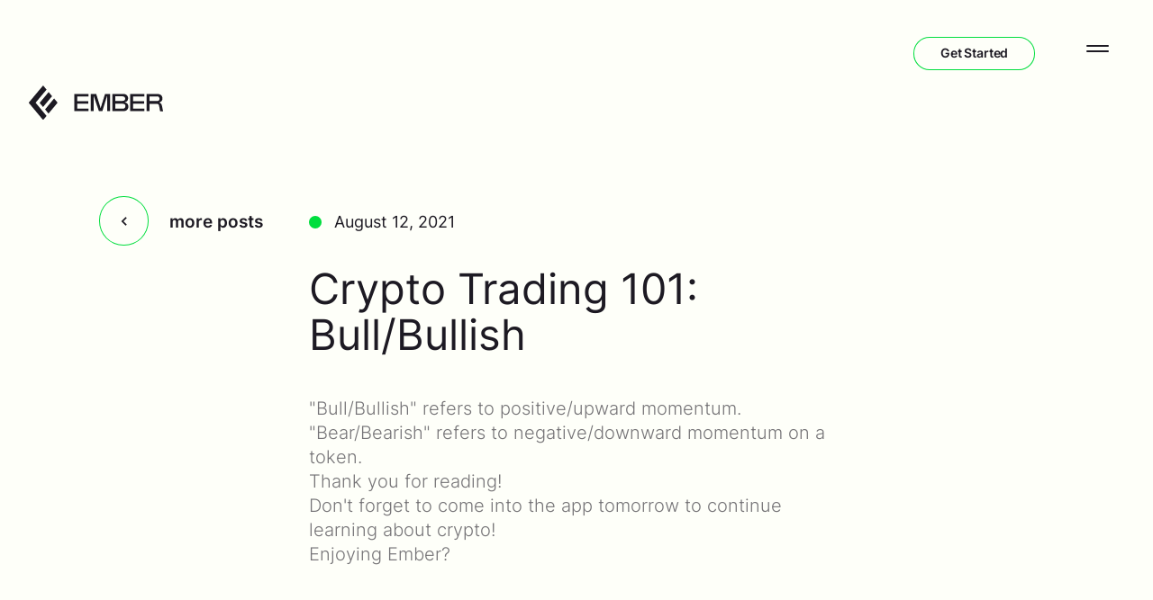

--- FILE ---
content_type: text/html; charset=UTF-8
request_url: https://emberfund.io/blog/crypto-trading-101/
body_size: 63335
content:
<!DOCTYPE html><html lang="en"><head><meta charSet="utf-8"/><meta http-equiv="x-ua-compatible" content="ie=edge"/><meta name="viewport" content="width=device-width, initial-scale=1, shrink-to-fit=no"/><meta name="generator" content="Gatsby 4.25.9"/><meta data-react-helmet="true" name="viewport" content="width=device-width, initial-scale=1.0"/><meta data-react-helmet="true" name="msapplication-TileColor" content="#00de3e"/><meta data-react-helmet="true" name="theme-color" content="#ffffff"/><meta data-react-helmet="true" name="description" content="Bull/Bullish&quot; refers to positive/upward momentum. &quot;Bear/Bearish&quot; refers to negative/downward momentum on a token."/><meta data-react-helmet="true" property="og:title" content="Crypto Trading 101: Bull/Bullish | Ember"/><meta data-react-helmet="true" property="og:description" content="Bull/Bullish&quot; refers to positive/upward momentum. &quot;Bear/Bearish&quot; refers to negative/downward momentum on a token."/><meta data-react-helmet="true" property="og:image" content="https://images.ctfassets.net/qhtmgs4g40vo/4FD0r7U26yZWSoF12XhsQx/15227cfcfb334b1be948e066da080bdf/Ember_Share_Photov2__1_.jpg"/><meta data-react-helmet="true" property="og:type" content="website"/><meta data-react-helmet="true" property="og:url" content="https://emberfund.io/blog/crypto-trading-101/"/><meta data-react-helmet="true" name="twitter:card" content="summary"/><meta data-react-helmet="true" name="twitter:title" content="Crypto Trading 101: Bull/Bullish | Ember"/><meta data-react-helmet="true" name="twitter:description" content="Bull/Bullish&quot; refers to positive/upward momentum. &quot;Bear/Bearish&quot; refers to negative/downward momentum on a token."/><meta data-react-helmet="true" name="twitter:site" content="@joinember"/><meta name="theme-color" content="#FFFFFF"/><style data-href="/styles.4708bc4481bba1debdf9.css" data-identity="gatsby-global-css">.tl-edges{max-width:100%;overflow-x:hidden}.tl-wrapper{float:left;position:relative;width:100%}.tl-wrapper+.tl-wrapper{margin-left:-100%;margin-right:0}@font-face{font-display:swap;font-family:Poppins;font-style:normal;font-weight:400;src:url(/static/poppins-devanagari-400-normal-64d5f06ee726edd58ca33456c8ead0cb.woff2) format("woff2"),url(/static/poppins-all-400-normal-6fbfdac99c274b77fe96e58765fd8792.woff) format("woff");unicode-range:u+0900-097f,u+1cd0-1cf6,u+1cf8-1cf9,u+200c-200d,u+20a8,u+20b9,u+25cc,u+a830-a839,u+a8e0-a8fb}@font-face{font-display:swap;font-family:Poppins;font-style:normal;font-weight:400;src:url([data-uri]) format("woff2"),url(/static/poppins-all-400-normal-6fbfdac99c274b77fe96e58765fd8792.woff) format("woff");unicode-range:u+0100-024f,u+0259,u+1e??,u+2020,u+20a0-20ab,u+20ad-20cf,u+2113,u+2c60-2c7f,u+a720-a7ff}@font-face{font-display:swap;font-family:Poppins;font-style:normal;font-weight:400;src:url([data-uri]) format("woff2"),url(/static/poppins-all-400-normal-6fbfdac99c274b77fe96e58765fd8792.woff) format("woff");unicode-range:u+00??,u+0131,u+0152-0153,u+02bb-02bc,u+02c6,u+02da,u+02dc,u+2000-206f,u+2074,u+20ac,u+2122,u+2191,u+2193,u+2212,u+2215,u+feff,u+fffd}@font-face{font-display:swap;font-family:Poppins;font-style:italic;font-weight:400;src:url(/static/poppins-devanagari-400-italic-4157d9bb9108d66d82695174c5a0b0b0.woff2) format("woff2"),url(/static/poppins-all-400-italic-ddc0512bc460f10e006c1be84f0ee811.woff) format("woff");unicode-range:u+0900-097f,u+1cd0-1cf6,u+1cf8-1cf9,u+200c-200d,u+20a8,u+20b9,u+25cc,u+a830-a839,u+a8e0-a8fb}@font-face{font-display:swap;font-family:Poppins;font-style:italic;font-weight:400;src:url([data-uri]) format("woff2"),url(/static/poppins-all-400-italic-ddc0512bc460f10e006c1be84f0ee811.woff) format("woff");unicode-range:u+0100-024f,u+0259,u+1e??,u+2020,u+20a0-20ab,u+20ad-20cf,u+2113,u+2c60-2c7f,u+a720-a7ff}@font-face{font-display:swap;font-family:Poppins;font-style:italic;font-weight:400;src:url([data-uri]) format("woff2"),url(/static/poppins-all-400-italic-ddc0512bc460f10e006c1be84f0ee811.woff) format("woff");unicode-range:u+00??,u+0131,u+0152-0153,u+02bb-02bc,u+02c6,u+02da,u+02dc,u+2000-206f,u+2074,u+20ac,u+2122,u+2191,u+2193,u+2212,u+2215,u+feff,u+fffd}@font-face{font-display:swap;font-family:Poppins;font-style:normal;font-weight:700;src:url(/static/poppins-devanagari-700-normal-349ed9fa39221b45ae9a033c0c3de0e2.woff2) format("woff2"),url(/static/poppins-all-700-normal-34a71a4b9d011ddf66e951d3e1e13ea5.woff) format("woff");unicode-range:u+0900-097f,u+1cd0-1cf6,u+1cf8-1cf9,u+200c-200d,u+20a8,u+20b9,u+25cc,u+a830-a839,u+a8e0-a8fb}@font-face{font-display:swap;font-family:Poppins;font-style:normal;font-weight:700;src:url([data-uri]) format("woff2"),url(/static/poppins-all-700-normal-34a71a4b9d011ddf66e951d3e1e13ea5.woff) format("woff");unicode-range:u+0100-024f,u+0259,u+1e??,u+2020,u+20a0-20ab,u+20ad-20cf,u+2113,u+2c60-2c7f,u+a720-a7ff}@font-face{font-display:swap;font-family:Poppins;font-style:normal;font-weight:700;src:url([data-uri]) format("woff2"),url(/static/poppins-all-700-normal-34a71a4b9d011ddf66e951d3e1e13ea5.woff) format("woff");unicode-range:u+00??,u+0131,u+0152-0153,u+02bb-02bc,u+02c6,u+02da,u+02dc,u+2000-206f,u+2074,u+20ac,u+2122,u+2191,u+2193,u+2212,u+2215,u+feff,u+fffd}</style><title data-react-helmet="true">Crypto Trading 101: Bull/Bullish | Ember</title><link data-react-helmet="true" rel="apple-touch-icon" sizes="180x180" href="/apple-touch-icon.png"/><link data-react-helmet="true" rel="icon" type="image/png" sizes="32x32" href="/favicon-32x32.png"/><link data-react-helmet="true" rel="icon" type="image/png" sizes="16x16" href="/favicon-16x16.png"/><link data-react-helmet="true" rel="manifest" href="/site.webmanifest"/><link data-react-helmet="true" rel="mask-icon" href="/safari-pinned-tab.svg" color="#5bbad5"/><link data-react-helmet="true" rel="canonical" href="https://emberfund.io/blog/crypto-trading-101/"/><script data-react-helmet="true" async="" src="https://www.googletagmanager.com/gtag/js?id=UA-144562084-1"></script><script data-react-helmet="true">
          window.dataLayer = window.dataLayer || [];
          function gtag(){dataLayer.push(arguments);}
          gtag('js', new Date());

          gtag('config', 'UA-144562084-1');
        </script><script data-react-helmet="true" src="https://www.googleoptimize.com/optimize.js?id=OPT-WJJZV4P"></script><script data-react-helmet="true" async="" src="https://js.stripe.com/v3/pricing-table.js"></script><style data-react-helmet="true">
          @font-face {
            font-family: 'Inter';
            src: url('https://emberfund.io/fonts/Inter/Inter-Light.woff2') format('woff2'),
                url('https://emberfund.io/fonts/Inter/Inter-Light.woff') format('woff');
            font-weight: 300;
            font-style: normal;
          }
          @font-face {
            font-family: 'Inter';
            src: url('https://emberfund.io/fonts/Inter/Inter-Regular.woff2') format('woff2'),
                url('https://emberfund.io/fonts/Inter/Inter-Regular.woff') format('woff');
            font-weight: 400;
            font-style: normal;
          }
          @font-face {
            font-family: 'Inter';
            src: url('https://emberfund.io/fonts/Inter/Inter-SemiBold.woff2') format('woff2'),
                url('https://emberfund.io/fonts/Inter/Inter-SemiBold.woff') format('woff');
            font-weight: 600;
            font-style: normal;
          }
        </style><style>.gatsby-image-wrapper{position:relative;overflow:hidden}.gatsby-image-wrapper picture.object-fit-polyfill{position:static!important}.gatsby-image-wrapper img{bottom:0;height:100%;left:0;margin:0;max-width:none;padding:0;position:absolute;right:0;top:0;width:100%;object-fit:cover}.gatsby-image-wrapper [data-main-image]{opacity:0;transform:translateZ(0);transition:opacity .25s linear;will-change:opacity}.gatsby-image-wrapper-constrained{display:inline-block;vertical-align:top}</style><noscript><style>.gatsby-image-wrapper noscript [data-main-image]{opacity:1!important}.gatsby-image-wrapper [data-placeholder-image]{opacity:0!important}</style></noscript><script type="module">const e="undefined"!=typeof HTMLImageElement&&"loading"in HTMLImageElement.prototype;e&&document.body.addEventListener("load",(function(e){const t=e.target;if(void 0===t.dataset.mainImage)return;if(void 0===t.dataset.gatsbyImageSsr)return;let a=null,n=t;for(;null===a&&n;)void 0!==n.parentNode.dataset.gatsbyImageWrapper&&(a=n.parentNode),n=n.parentNode;const o=a.querySelector("[data-placeholder-image]"),r=new Image;r.src=t.currentSrc,r.decode().catch((()=>{})).then((()=>{t.style.opacity=1,o&&(o.style.opacity=0,o.style.transition="opacity 500ms linear")}))}),!0);</script><link rel="sitemap" type="application/xml" href="/sitemap-index.xml"/><style data-styled="" data-styled-version="5.3.11">.bbTuyS{position:fixed;top:0;right:0;bottom:0;left:0;pointer-events:auto;z-index:30;}/*!sc*/
data-styled.g1[id="TransitionMaskWrapper-sc-rifeei-0"]{content:"bbTuyS,"}/*!sc*/
.bIyLjI{position:relative;width:100%;height:100vh;z-index:1;background-color:#1D1A23;}/*!sc*/
data-styled.g2[id="TransitionMaskBlock-sc-rifeei-1"]{content:"bIyLjI,"}/*!sc*/
.cpifeZ{display:grid;grid-gap:2rem;grid-gap:clamp(2rem,1.6842rem + 0.8421vw,3.2rem);grid-template-columns:repeat(16,1fr);}/*!sc*/
.jWlGBs{display:grid;grid-gap:2rem;grid-gap:clamp(2rem,1.6842rem + 0.8421vw,3.2rem);grid-template-columns:repeat(16,1fr);}/*!sc*/
@media (min-width:1024px){.jWlGBs{grid-template-columns:repeat(9,1fr);}}/*!sc*/
.bfUxIO{display:grid;grid-gap:2rem;grid-gap:clamp(2rem,1.6842rem + 0.8421vw,3.2rem);grid-template-columns:repeat(16,1fr);}/*!sc*/
@media (min-width:1024px){.bfUxIO{grid-template-columns:repeat(7,1fr);}}/*!sc*/
data-styled.g5[id="GridMain-sc-1eroifo-0"]{content:"cpifeZ,jWlGBs,bfUxIO,"}/*!sc*/
.dyZXXS{grid-column:1 / span 16;}/*!sc*/
@media (min-width:1024px){.dyZXXS{grid-column:8 / span 9;}}/*!sc*/
.cHzPtn{grid-column:1 / span 16;}/*!sc*/
@media (min-width:1024px){.cHzPtn{grid-column:8 / span 9;}}/*!sc*/
@media (min-width:1024px){.cHzPtn{-webkit-order:1;-ms-flex-order:1;order:1;}}/*!sc*/
.dHLjTJ{grid-column:1 / span 16;}/*!sc*/
@media (min-width:1024px){.dHLjTJ{grid-column:3 / span 5;}}/*!sc*/
.haItLJ{grid-column:1 / span 16;}/*!sc*/
@media (min-width:1024px){.haItLJ{grid-column:1 / span 7;}}/*!sc*/
.dHrcab{grid-column:1 / span 16;}/*!sc*/
@media (min-width:1024px){.dHrcab{grid-column:2 / span 4;}}/*!sc*/
@media (min-width:1240px){.dHrcab{grid-column:3 / span 3;}}/*!sc*/
.boqWQR{grid-column:1 / span 16;}/*!sc*/
@media (min-width:768px){.boqWQR{grid-column:span 4;}}/*!sc*/
@media (min-width:1024px){.boqWQR{grid-column:2 / span 4;}}/*!sc*/
@media (min-width:1240px){.boqWQR{grid-column:2 / span 3;}}/*!sc*/
.gbsafw{grid-column:1 / span 16;}/*!sc*/
@media (min-width:768px){.gbsafw{grid-column:span 12;}}/*!sc*/
@media (min-width:1024px){.gbsafw{grid-column:span 10;}}/*!sc*/
@media (min-width:1240px){.gbsafw{grid-column:span 8;}}/*!sc*/
.nXqkF{grid-column:1 / span 16;}/*!sc*/
@media (min-width:768px){.nXqkF{grid-column:span 6;}}/*!sc*/
@media (min-width:1024px){.nXqkF{grid-column:2 / span 5;}}/*!sc*/
.euJcDv{grid-column:1 / span 16;}/*!sc*/
@media (min-width:768px){.euJcDv{grid-column:span 10;}}/*!sc*/
@media (min-width:1024px){.euJcDv{grid-column:span 9;}}/*!sc*/
@media (min-width:1240px){.euJcDv{grid-column:9 / span 7;}}/*!sc*/
.dZWFYX{grid-column:1 / span 16;}/*!sc*/
@media (min-width:768px){.dZWFYX{grid-column:2 / span 8;}}/*!sc*/
@media (min-width:1024px){.dZWFYX{grid-column:2 / span 6;}}/*!sc*/
@media (min-width:1800px){.dZWFYX{grid-column:2 / span 4;}}/*!sc*/
.cjJUxs{grid-column:1 / span 16;}/*!sc*/
@media (min-width:768px){.cjJUxs{grid-column:14 / span 2;}}/*!sc*/
@media (min-width:1440px){.cjJUxs{grid-column:15 / span 2;}}/*!sc*/
data-styled.g6[id="GridItemMain-sc-k1xft8-0"]{content:"dyZXXS,cHzPtn,dHLjTJ,haItLJ,dHrcab,boqWQR,gbsafw,nXqkF,euJcDv,dZWFYX,cjJUxs,"}/*!sc*/
.gDMvLc{width:100%;margin:0 auto;padding-left:2.4rem;padding-left:clamp(2.4rem,1.9378rem + 1.2327vw,3.2rem);padding-right:2.4rem;padding-right:clamp(2.4rem,1.9378rem + 1.2327vw,3.2rem);}/*!sc*/
.brLyoU{width:100%;max-width:198.4rem;margin:0 auto;padding-left:2.4rem;padding-left:clamp(2.4rem,1.9378rem + 1.2327vw,3.2rem);padding-right:2.4rem;padding-right:clamp(2.4rem,1.9378rem + 1.2327vw,3.2rem);}/*!sc*/
data-styled.g7[id="ContainerMain-sc-pvm9uu-0"]{content:"gDMvLc,brLyoU,"}/*!sc*/
.epfMJu{display:-webkit-inline-box;display:-webkit-inline-flex;display:-ms-inline-flexbox;display:inline-flex;cursor:pointer;-webkit-text-decoration:none;text-decoration:none;border:none;}/*!sc*/
.epfMJu[disabled]{cursor:default;pointer-events:none;}/*!sc*/
.jkrfVz{display:-webkit-inline-box;display:-webkit-inline-flex;display:-ms-inline-flexbox;display:inline-flex;cursor:pointer;-webkit-text-decoration:none;text-decoration:none;border:none;border-radius:7.4rem;border-radius:clamp(7.4rem,6.7158rem + 1.8246vw,10rem);}/*!sc*/
.jkrfVz[disabled]{cursor:default;pointer-events:none;}/*!sc*/
.jkrfVz:before{content:'';position:absolute;top:0;right:0;bottom:0;left:0;display:block;height:auto;}/*!sc*/
data-styled.g8[id="PageTransitionLinkMain-sc-ukvcuu-0"]{content:"epfMJu,jkrfVz,"}/*!sc*/
.gEVAqY{position:relative;}/*!sc*/
data-styled.g9[id="MenuToggleWrapper-sc-1ttvu2b-0"]{content:"gEVAqY,"}/*!sc*/
.cTpYZO{position:absolute;inset:0;background:radial-gradient( 69.81% 69.81% at 31.13% 30.19%,rgba(255,255,255,0.5) 0%,rgba(255,255,255,0) 100% ),#f7f8f3;box-shadow:0px 2px 2px rgba(208,207,200,0.51),0px 4px 4px rgba(208,207,200,0.4),inset 0px -4px 4px rgba(209,208,200,0.2),inset 0px 4px 4px rgba(255,255,255,0.25);border-radius:50%;will-change:transform;}/*!sc*/
data-styled.g10[id="MenuToggleBackground-sc-1ttvu2b-1"]{content:"cTpYZO,"}/*!sc*/
.hyiret{position:relative;display:block;width:5.3rem;width:clamp(5.3rem,5.0632rem + 0.6316vw,6.2rem);height:5.3rem;height:clamp(5.3rem,5.0632rem + 0.6316vw,6.2rem);z-index:13;border:none;background-color:transparent;}/*!sc*/
data-styled.g11[id="MenuToggleButton-sc-1ttvu2b-2"]{content:"hyiret,"}/*!sc*/
.cHaydm{position:absolute;top:calc(50% - 0.05rem);left:50%;width:41.935483870967744%;height:0.2rem;margin-left:-20.967741935483872%;pointer-events:none;background-color:#1D1A23;border-radius:10rem;-webkit-transition:background-color 0.3s cubic-bezier(0.52,0.01,0,1);transition:background-color 0.3s cubic-bezier(0.52,0.01,0,1);}/*!sc*/
.cHaydm:nth-child(1){-webkit-transform:translateY(-0.3rem);-ms-transform:translateY(-0.3rem);transform:translateY(-0.3rem);}/*!sc*/
.cHaydm:nth-child(2){-webkit-transform:translateY(0.3rem);-ms-transform:translateY(0.3rem);transform:translateY(0.3rem);}/*!sc*/
data-styled.g12[id="MenuToggleBar-sc-1ttvu2b-3"]{content:"cHaydm,"}/*!sc*/
.gEijrH{position:absolute;top:0;left:0;right:0;z-index:10;}/*!sc*/
data-styled.g13[id="HeaderContainer-sc-11swxyq-0"]{content:"gEijrH,"}/*!sc*/
.fcAtdq{display:-webkit-box;display:-webkit-flex;display:-ms-flexbox;display:flex;-webkit-align-items:center;-webkit-box-align:center;-ms-flex-align:center;align-items:center;-webkit-box-pack:justify;-webkit-justify-content:space-between;-ms-flex-pack:justify;justify-content:space-between;padding-top:1.2rem;padding-top:clamp(1.2rem,0.5066rem + 1.8490vw,2.4rem);}/*!sc*/
data-styled.g14[id="HeaderMain-sc-11swxyq-1"]{content:"fcAtdq,"}/*!sc*/
.fvmVsK{position:relative;width:15.6rem;width:clamp(15.6rem,14.8895rem + 1.8947vw,18.3rem);z-index:13;}/*!sc*/
@media (max-width:1023px){.fvmVsK{color:#1D1A23;}}/*!sc*/
@media (min-width:1024px){.fvmVsK{color:#1D1A23;}}/*!sc*/
.fvmVsK::before{content:'';display:block;width:100%;height:0;padding-bottom:33.87978142076503%;}/*!sc*/
.fvmVsK svg{position:absolute;inset:0;}/*!sc*/
.fvmVsK path{-webkit-transition:color 0.15s cubic-bezier(0.52,0.01,0,1);transition:color 0.15s cubic-bezier(0.52,0.01,0,1);}/*!sc*/
data-styled.g15[id="HeaderLogo-sc-11swxyq-2"]{content:"fvmVsK,"}/*!sc*/
.hUeSBR{display:-webkit-box;display:-webkit-flex;display:-ms-flexbox;display:flex;-webkit-align-items:flex-end;-webkit-box-align:flex-end;-ms-flex-align:flex-end;align-items:flex-end;}/*!sc*/
.hUeSBR a{margin-right:2.857142857142857em;margin-bottom:0.35714285714285715em;}/*!sc*/
@media (max-width:639px){.hUeSBR a{display:none;}}/*!sc*/
data-styled.g16[id="HeaderNav-sc-11swxyq-3"]{content:"hUeSBR,"}/*!sc*/
.cxoLdk{display:block;min-width:0.1rem;min-height:0.8rem;min-height:clamp(0.8rem,0.6158rem + 0.4912vw,1.5rem);}/*!sc*/
.hEgFlO{display:block;min-width:0.1rem;min-height:5rem;min-height:clamp(5rem,3.6842rem + 3.5088vw,10rem);}/*!sc*/
.kPBpmy{display:block;min-width:0.1rem;min-height:12.8rem;min-height:clamp(12.8rem,9.0632rem + 9.9649vw,27rem);}/*!sc*/
.Zkfbg{display:block;min-width:0.1rem;min-height:3rem;min-height:clamp(3rem,2.7368rem + 0.7018vw,4rem);}/*!sc*/
.hXxkmB{display:block;min-width:0.1rem;min-height:3rem;min-height:clamp(3rem,2.4737rem + 1.4035vw,5rem);}/*!sc*/
.jluqOr{display:block;min-width:0.1rem;min-height:6rem;min-height:clamp(6rem,3.3684rem + 7.0175vw,16rem);}/*!sc*/
.kBgTlf{display:block;min-width:0.1rem;min-height:2rem;min-height:clamp(2rem,1.3421rem + 1.7544vw,4.5rem);}/*!sc*/
.fOxNwL{display:block;min-width:0.1rem;min-height:1.5rem;min-height:clamp(1.5rem,1.1053rem + 1.0526vw,3rem);}/*!sc*/
.ebztSh{display:block;min-width:0.1rem;min-height:2.1rem;min-height:clamp(2.1rem,1.3368rem + 2.0351vw,5rem);}/*!sc*/
.hHMOfn{display:block;min-width:0.1rem;min-height:5rem;min-height:clamp(5rem,2.1053rem + 7.7193vw,16rem);}/*!sc*/
.kDdkUR{display:block;min-width:0.1rem;min-height:9rem;min-height:clamp(9rem,6.9474rem + 5.4737vw,16.8rem);}/*!sc*/
.jCRkCk{display:block;min-width:0.1rem;min-height:2rem;min-height:clamp(2rem,1.5263rem + 1.2632vw,3.8rem);}/*!sc*/
.kZQdrd{display:block;min-width:0.1rem;min-height:2.1rem;min-height:clamp(2.1rem,1.8632rem + 0.6316vw,3rem);}/*!sc*/
data-styled.g17[id="SpacerMain-sc-182tbab-0"]{content:"cxoLdk,hEgFlO,kPBpmy,Zkfbg,hXxkmB,jluqOr,kBgTlf,fOxNwL,ebztSh,hHMOfn,kDdkUR,jCRkCk,kZQdrd,"}/*!sc*/
.hGCGdp{font-family:Inter;font-weight:400;line-height:1.1;}/*!sc*/
@media (max-width:1439px){.hGCGdp{font-size:2.9rem;font-size:clamp(2.9rem,2.1606rem + 1.9718vw,5rem);}}/*!sc*/
@media (min-width:1440px){.hGCGdp{font-size:5rem;font-size:clamp(5rem,-3.0000rem + 5.5556vw,7rem);}}/*!sc*/
data-styled.g19[id="Heading2-sc-1qqpy3q-1"]{content:"hGCGdp,"}/*!sc*/
.vcVF{font-size:2.7rem;font-size:clamp(2.7rem,1.9368rem + 2.0351vw,5.6rem);font-family:Inter;font-weight:400;line-height:1.2;}/*!sc*/
data-styled.g20[id="Heading3-sc-1qqpy3q-2"]{content:"vcVF,"}/*!sc*/
.eKFKmu{font-size:1.8rem;font-size:clamp(1.8rem,1.5895rem + 0.5614vw,2.6rem);font-family:Inter;font-weight:300;line-height:1.4;opacity:0.61;}/*!sc*/
data-styled.g24[id="TextBodyLarge-sc-1qqpy3q-6"]{content:"eKFKmu,"}/*!sc*/
.htTsnu{font-size:1.6rem;font-size:clamp(1.6rem,1.4421rem + 0.4211vw,2.2rem);font-family:Inter;font-weight:300;line-height:1.4;opacity:0.61;}/*!sc*/
data-styled.g25[id="TextBody-sc-1qqpy3q-7"]{content:"htTsnu,"}/*!sc*/
.hkGEru{font-size:1.6rem;font-size:clamp(1.6rem,1.4947rem + 0.2807vw,2rem);font-family:Inter;font-weight:600;line-height:1.2;}/*!sc*/
data-styled.g26[id="TextBodySmall-sc-1qqpy3q-8"]{content:"hkGEru,"}/*!sc*/
.kdutFv{font-size:1.4rem;font-size:clamp(1.4rem,1.3474rem + 0.1404vw,1.6rem);font-family:Inter;font-weight:400;line-height:1.4;}/*!sc*/
data-styled.g27[id="TextBodyXSmall-sc-1qqpy3q-9"]{content:"kdutFv,"}/*!sc*/
.gnvcTn{font-size:1.2rem;font-size:clamp(1.2rem,1.1474rem + 0.1404vw,1.4rem);font-family:Inter;font-weight:400;line-height:1.4;}/*!sc*/
data-styled.g28[id="TextBodyXXSmall-sc-1qqpy3q-10"]{content:"gnvcTn,"}/*!sc*/
.iMOvhn{font-size:1.6rem;font-size:clamp(1.6rem,1.4421rem + 0.4211vw,2.2rem);font-family:Inter;font-weight:600;line-height:1.04;-webkit-letter-spacing:-0.01em;-moz-letter-spacing:-0.01em;-ms-letter-spacing:-0.01em;letter-spacing:-0.01em;}/*!sc*/
data-styled.g29[id="TextCta-sc-1qqpy3q-11"]{content:"iMOvhn,"}/*!sc*/
.ftuFnr{width:2.2rem;width:clamp(2.2rem,1.6211rem + 1.5439vw,4.4rem);pointer-events:none;}/*!sc*/
data-styled.g30[id="DotMain-sc-1wryqzz-0"]{content:"ftuFnr,"}/*!sc*/
.cnZwgZ{width:2.2rem;width:clamp(2.2rem,1.6211rem + 1.5439vw,4.4rem);pointer-events:none;}/*!sc*/
data-styled.g31[id="DotHalfMain-sc-1b3d1q5-0"]{content:"cnZwgZ,"}/*!sc*/
.ioGFnd{position:absolute;top:0;bottom:0;left:-2.4rem;left:clamp(-3.2rem,-1.9378rem + -1.2327vw,-2.4rem);right:-2.4rem;right:clamp(-3.2rem,-1.9378rem + -1.2327vw,-2.4rem);background-color:#1D1A23;}/*!sc*/
@media (min-width:1024px){.ioGFnd{right:auto;left:0;right:-3.2rem;}}/*!sc*/
@media (min-width:1920px){.ioGFnd{right:calc(-50vw + 960px - 32px);}}/*!sc*/
data-styled.g32[id="MenuBackground-sc-f7jcvu-0"]{content:"ioGFnd,"}/*!sc*/
.ghWTEX{position:fixed;top:0;left:0;width:100%;height:100vh;height:calc(var(--vh,1vh) * 100);display:-webkit-box;display:-webkit-flex;display:-ms-flexbox;display:flex;-webkit-align-items:center;-webkit-box-align:center;-ms-flex-align:center;align-items:center;-webkit-box-pack:center;-webkit-justify-content:center;-ms-flex-pack:center;justify-content:center;overflow:hidden;z-index:12;pointer-events:none;color:#1D1A23;-webkit-transition:-webkit-transform 0.2s cubic-bezier(0.52,0.01,0,1);-webkit-transition:transform 0.2s cubic-bezier(0.52,0.01,0,1);transition:transform 0.2s cubic-bezier(0.52,0.01,0,1);}/*!sc*/
.ghWTEX .ContainerMain-sc-pvm9uu-0:nth-child(3){height:100%;overflow-x:hidden;overflow-y:scroll;}/*!sc*/
@media (min-width:1024px){.ghWTEX .ContainerMain-sc-pvm9uu-0:nth-child(3) .MenuBackground-sc-f7jcvu-0{display:none;}}/*!sc*/
@media (min-width:1240px){.ghWTEX .ContainerMain-sc-pvm9uu-0:nth-child(3){overflow:visible;}}/*!sc*/
.ghWTEX .GridMain-sc-1eroifo-0{width:100%;}/*!sc*/
@media (min-width:1024px){.ghWTEX .GridMain-sc-1eroifo-0{height:100%;}}/*!sc*/
.ghWTEX .GridItemMain-sc-k1xft8-0{position:relative;}/*!sc*/
data-styled.g33[id="NavMain-sc-f7jcvu-1"]{content:"ghWTEX,"}/*!sc*/
.evoiOx{height:200%;position:absolute;top:0;right:0;left:0;background-color:#FEFFF9;opacity:0;}/*!sc*/
@media (min-width:1240px){.evoiOx{bottom:0;height:auto;}}/*!sc*/
data-styled.g34[id="NavBackground-sc-f7jcvu-2"]{content:"evoiOx,"}/*!sc*/
.bVObLf{position:relative;height:100%;}/*!sc*/
@media (max-width:1023px){.bVObLf{padding-top:13.8rem;padding-bottom:7rem;}}/*!sc*/
data-styled.g35[id="MenuWrapper-sc-f7jcvu-3"]{content:"bVObLf,"}/*!sc*/
.kIbbXn{position:absolute;top:0;right:0;bottom:0;left:0;}/*!sc*/
.kIbbXn .ContainerMain-sc-pvm9uu-0,.kIbbXn .GridMain-sc-1eroifo-0,.kIbbXn .GridItemMain-sc-k1xft8-0{height:100%;}/*!sc*/
.kIbbXn .GridItemMain-sc-k1xft8-0{position:relative;}/*!sc*/
@media (max-width:1023px){.kIbbXn .MenuBackground-sc-f7jcvu-0{display:none;}}/*!sc*/
data-styled.g36[id="MenuBackgroundWrapper-sc-f7jcvu-4"]{content:"kIbbXn,"}/*!sc*/
.gwLODT{position:relative;display:-webkit-box;display:-webkit-flex;display:-ms-flexbox;display:flex;-webkit-flex-direction:column;-ms-flex-direction:column;flex-direction:column;-webkit-box-pack:center;-webkit-justify-content:center;-ms-flex-pack:center;justify-content:center;height:100%;list-style:none;color:#FEFFF9;}/*!sc*/
data-styled.g37[id="Menu-sc-f7jcvu-5"]{content:"gwLODT,"}/*!sc*/
.gstuaZ{position:relative;font-size:4rem;font-size:clamp(4rem,3.5789rem + 1.1228vw,5.6rem);line-height:1.2;}/*!sc*/
@media (min-width:1240px) and (max-height:670px){.gstuaZ{font-size:2rem;font-size:clamp(2rem,1.5789rem + 1.1228vw,3.6rem);}}/*!sc*/
.gstuaZ a{display:block;padding-top:2.2rem;padding-top:clamp(2.2rem,1.8579rem + 0.9123vw,3.5rem);padding-bottom:2.2rem;padding-bottom:clamp(2.2rem,1.8579rem + 0.9123vw,3.5rem);color:#FEFFF9;}/*!sc*/
@media (min-width:1240px) and (max-height:670px){.gstuaZ a{padding-top:1.2rem;padding-top:clamp(1.2rem,0.9368rem + 0.7018vw,2.2rem);padding-bottom:1.2rem;padding-bottom:clamp(1.2rem,0.9368rem + 0.7018vw,2.2rem);}}/*!sc*/
.gstuaZ a:hover,.gstuaZ a:focus{color:#00DE3E;}/*!sc*/
data-styled.g38[id="MenuItem-sc-f7jcvu-6"]{content:"gstuaZ,"}/*!sc*/
.kWchhP{display:block;overflow:hidden;}/*!sc*/
data-styled.g39[id="MenuItemMask-sc-f7jcvu-7"]{content:"kWchhP,"}/*!sc*/
.ispSNJ{display:block;-webkit-transition:color 0.4s cubic-bezier(0.52,0.01,0,1);transition:color 0.4s cubic-bezier(0.52,0.01,0,1);}/*!sc*/
.ispSNJ:before{content:'';position:absolute;top:50%;right:0;-webkit-transform:translateY(-50%);-ms-transform:translateY(-50%);transform:translateY(-50%);display:block;width:0.6rem;width:clamp(0.6rem,0.5474rem + 0.1404vw,0.8rem);height:0.6rem;height:clamp(0.6rem,0.5474rem + 0.1404vw,0.8rem);border-radius:50%;background-color:#00DE3E;opacity:0;-webkit-transition:opacity 0.15s cubic-bezier(0.52,0.01,0,1);transition:opacity 0.15s cubic-bezier(0.52,0.01,0,1);}/*!sc*/
.ispSNI{display:block;-webkit-transition:color 0.4s cubic-bezier(0.52,0.01,0,1);transition:color 0.4s cubic-bezier(0.52,0.01,0,1);}/*!sc*/
.ispSNI:before{content:'';position:absolute;top:50%;right:0;-webkit-transform:translateY(-50%);-ms-transform:translateY(-50%);transform:translateY(-50%);display:block;width:0.6rem;width:clamp(0.6rem,0.5474rem + 0.1404vw,0.8rem);height:0.6rem;height:clamp(0.6rem,0.5474rem + 0.1404vw,0.8rem);border-radius:50%;background-color:#00DE3E;opacity:1;-webkit-transition:opacity 0.15s cubic-bezier(0.52,0.01,0,1);transition:opacity 0.15s cubic-bezier(0.52,0.01,0,1);}/*!sc*/
data-styled.g40[id="MenuItemText-sc-f7jcvu-8"]{content:"ispSNJ,ispSNI,"}/*!sc*/
.vehMI{height:0.1rem;opacity:0.1;background-color:#FEFFF9;}/*!sc*/
data-styled.g41[id="MenuItemBorder-sc-f7jcvu-9"]{content:"vehMI,"}/*!sc*/
.ivfhTW{position:absolute;width:2.3rem;width:clamp(2.3rem,1.7474rem + 1.4737vw,4.4rem);}/*!sc*/
@media (max-width:1023px){.ivfhTW{-webkit-transform:translateX(50%);-ms-transform:translateX(50%);transform:translateX(50%);top:50%;right:-2.4rem;right:clamp(-3.2rem,-1.9378rem + -1.2327vw,-2.4rem);}}/*!sc*/
@media (min-width:1024px){.ivfhTW{right:10%;bottom:7.94%;}}/*!sc*/
data-styled.g42[id="DotA-sc-f7jcvu-10"]{content:"ivfhTW,"}/*!sc*/
.fMVLbg{position:absolute;width:2.3rem;width:clamp(2.3rem,1.7474rem + 1.4737vw,4.4rem);}/*!sc*/
@media (max-width:1023px){.fMVLbg{right:2rem;top:75%;}}/*!sc*/
@media (min-width:1024px){.fMVLbg{-webkit-transform:translateX(-100%);-ms-transform:translateX(-100%);transform:translateX(-100%);top:14%;left:14%;}}/*!sc*/
data-styled.g43[id="DotB-sc-f7jcvu-11"]{content:"fMVLbg,"}/*!sc*/
.ieyxaf{position:absolute;width:2.3rem;width:clamp(2.3rem,1.7474rem + 1.4737vw,4.4rem);-webkit-transform-origin:0% 100%;-ms-transform-origin:0% 100%;transform-origin:0% 100%;}/*!sc*/
@media (max-width:1023px){.ieyxaf{display:none;}}/*!sc*/
@media (min-width:1024px){.ieyxaf{-webkit-transform:rotate(90deg);-ms-transform:rotate(90deg);transform:rotate(90deg);top:20%;left:-2.4rem;left:clamp(-3.2rem,-1.9378rem + -1.2327vw,-2.4rem);}}/*!sc*/
data-styled.g44[id="DotC-sc-f7jcvu-12"]{content:"ieyxaf,"}/*!sc*/
.hrJkfk{padding-top:3.2rem;padding-bottom:3rem;}/*!sc*/
@media (min-width:1024px){.hrJkfk{display:-webkit-box;display:-webkit-flex;display:-ms-flexbox;display:flex;-webkit-flex-direction:column;-ms-flex-direction:column;flex-direction:column;-webkit-box-pack:center;-webkit-justify-content:center;-ms-flex-pack:center;justify-content:center;height:100%;}}/*!sc*/
@media (min-width:1240px) and (max-height:670px){.hrJkfk .SpacerMain-sc-182tbab-0{min-height:3rem;}}/*!sc*/
data-styled.g45[id="MenuFooter-sc-f7jcvu-13"]{content:"hrJkfk,"}/*!sc*/
.lbkoaT{overflow:hidden;}/*!sc*/
data-styled.g46[id="MenuTextMask-sc-f7jcvu-14"]{content:"lbkoaT,"}/*!sc*/
.kJgsrm{display:-webkit-box;display:-webkit-flex;display:-ms-flexbox;display:flex;-webkit-flex-wrap:wrap;-ms-flex-wrap:wrap;flex-wrap:wrap;}/*!sc*/
data-styled.g47[id="MenuCTAs-sc-f7jcvu-15"]{content:"kJgsrm,"}/*!sc*/
.dsTrWF{display:block;width:16rem;width:clamp(16rem,15.0263rem + 2.5965vw,19.7rem);margin-top:0.7rem;margin-top:clamp(0.7rem,0.3579rem + 0.9123vw,2rem);}/*!sc*/
.dsTrWF:first-child{margin-right:0.7rem;margin-right:clamp(0.7rem,0.3579rem + 0.9123vw,2rem);}/*!sc*/
@media (min-width:1240px) and (max-height:670px){.dsTrWF{width:12rem;}}/*!sc*/
data-styled.g48[id="MenuCTA-sc-f7jcvu-16"]{content:"dsTrWF,"}/*!sc*/
.GIazo{list-style:none;}/*!sc*/
@media (max-width:1023px){.GIazo{-webkit-columns:10rem 2;columns:10rem 2;}}/*!sc*/
data-styled.g49[id="MenuSocials-sc-f7jcvu-17"]{content:"GIazo,"}/*!sc*/
.iggQmH:not(:last-child){margin-bottom:2rem;}/*!sc*/
@media (min-width:1240px) and (max-height:670px){.iggQmH{display:inline-block;margin-bottom:0;margin-right:2rem;}}/*!sc*/
data-styled.g50[id="MenuSocialsItem-sc-f7jcvu-18"]{content:"iggQmH,"}/*!sc*/
.cCMrqt{display:block;overflow:hidden;color:#1D1A23;-webkit-text-decoration:none;text-decoration:none;-webkit-transition:color 0.15s cubic-bezier(0.52,0.01,0,1);transition:color 0.15s cubic-bezier(0.52,0.01,0,1);}/*!sc*/
.cCMrqt:hover{color:#00DE3E;}/*!sc*/
data-styled.g51[id="MenuSocialsLink-sc-f7jcvu-19"]{content:"cCMrqt,"}/*!sc*/
.bFQcCT{opacity:0;-webkit-transition:opacity 0.6s cubic-bezier(0.55,0.055,0.675,0.19);transition:opacity 0.6s cubic-bezier(0.55,0.055,0.675,0.19);}/*!sc*/
data-styled.g52[id="FadeInWrapper-sc-5z152y-0"]{content:"bFQcCT,"}/*!sc*/
.bWrODu{position:relative;display:-webkit-inline-box;display:-webkit-inline-flex;display:-ms-inline-flexbox;display:inline-flex;-webkit-align-items:center;-webkit-box-align:center;-ms-flex-align:center;align-items:center;-webkit-box-pack:center;-webkit-justify-content:center;-ms-flex-pack:center;justify-content:center;line-height:1;padding:0.8181818182em 2.1428571429em;overflow:hidden;cursor:pointer;will-change:transform;font-size:1.4rem;font-family:Inter;font-weight:600;-webkit-letter-spacing:-0.01em;-moz-letter-spacing:-0.01em;-ms-letter-spacing:-0.01em;letter-spacing:-0.01em;color:currentColor;text-align:center;-webkit-text-decoration:none;text-decoration:none;border:none;border-radius:7.4rem;border-radius:clamp(7.4rem,6.7158rem + 1.8246vw,10rem);color:#1D1A23;background-color:transparent;box-shadow:0 0 0 0.1rem #00DE3E inset;}/*!sc*/
.bWrODu[disabled]{cursor:default;color:#FEFFF9;background-color:#C1C1C1;border-color:#F5F6F1;pointer-events:none;}/*!sc*/
@media (min-width:1240px){.bWrODu:not(:disabled):hover,.bWrODu:not(:disabled):focus{color:#FEFFF9;}}/*!sc*/
.jnWztA{position:relative;display:-webkit-inline-box;display:-webkit-inline-flex;display:-ms-inline-flexbox;display:inline-flex;-webkit-align-items:center;-webkit-box-align:center;-ms-flex-align:center;align-items:center;-webkit-box-pack:center;-webkit-justify-content:center;-ms-flex-pack:center;justify-content:center;line-height:1;padding:0.8181818182em 1.3636363636em;overflow:hidden;cursor:pointer;will-change:transform;font-size:1.6rem;font-size:clamp(1.6rem,1.4421rem + 0.4211vw,2.2rem);font-family:Inter;font-weight:600;-webkit-letter-spacing:-0.01em;-moz-letter-spacing:-0.01em;-ms-letter-spacing:-0.01em;letter-spacing:-0.01em;color:currentColor;text-align:center;-webkit-text-decoration:none;text-decoration:none;border:none;border-radius:7.4rem;border-radius:clamp(7.4rem,6.7158rem + 1.8246vw,10rem);color:#FEFFF9;background-color:#00DE3E;border:0.1rem solid #00DE3E;}/*!sc*/
.jnWztA[disabled]{cursor:default;color:#FEFFF9;background-color:#C1C1C1;border-color:#F5F6F1;pointer-events:none;}/*!sc*/
@media (min-width:1240px){.jnWztA:not(:disabled):hover,.jnWztA:not(:disabled):focus{color:#1D1A23;}}/*!sc*/
.kpySaA{position:relative;display:-webkit-inline-box;display:-webkit-inline-flex;display:-ms-inline-flexbox;display:inline-flex;-webkit-align-items:center;-webkit-box-align:center;-ms-flex-align:center;align-items:center;-webkit-box-pack:center;-webkit-justify-content:center;-ms-flex-pack:center;justify-content:center;line-height:1;width:4.5rem;width:clamp(4.5rem,4.0789rem + 1.1228vw,6.1rem);height:4.5rem;height:clamp(4.5rem,4.0789rem + 1.1228vw,6.1rem);padding:0;overflow:hidden;cursor:pointer;will-change:transform;font-size:1.6rem;font-size:clamp(1.6rem,1.4421rem + 0.4211vw,2.2rem);font-family:Inter;font-weight:600;-webkit-letter-spacing:-0.01em;-moz-letter-spacing:-0.01em;-ms-letter-spacing:-0.01em;letter-spacing:-0.01em;color:currentColor;text-align:center;-webkit-text-decoration:none;text-decoration:none;border:none;border-radius:7.4rem;border-radius:clamp(7.4rem,6.7158rem + 1.8246vw,10rem);color:#1D1A23;background-color:transparent;box-shadow:0 0 0 0.1rem #00DE3E inset;}/*!sc*/
.kpySaA[disabled]{cursor:default;color:#FEFFF9;background-color:#C1C1C1;border-color:#F5F6F1;pointer-events:none;}/*!sc*/
@media (min-width:1240px){.kpySaA:not(:disabled):hover,.kpySaA:not(:disabled):focus{color:#FEFFF9;}}/*!sc*/
.cxdCjA{position:relative;display:-webkit-inline-box;display:-webkit-inline-flex;display:-ms-inline-flexbox;display:inline-flex;-webkit-align-items:center;-webkit-box-align:center;-ms-flex-align:center;align-items:center;-webkit-box-pack:center;-webkit-justify-content:center;-ms-flex-pack:center;justify-content:center;line-height:1;padding:0.8181818182em 1.3636363636em;overflow:hidden;cursor:pointer;will-change:transform;font-size:1.6rem;font-size:clamp(1.6rem,1.4421rem + 0.4211vw,2.2rem);font-family:Inter;font-weight:600;-webkit-letter-spacing:-0.01em;-moz-letter-spacing:-0.01em;-ms-letter-spacing:-0.01em;letter-spacing:-0.01em;color:currentColor;text-align:center;-webkit-text-decoration:none;text-decoration:none;border:none;border-radius:7.4rem;border-radius:clamp(7.4rem,6.7158rem + 1.8246vw,10rem);color:#1D1A23;background-color:transparent;box-shadow:0 0 0 0.1rem #00DE3E inset;}/*!sc*/
.cxdCjA[disabled]{cursor:default;color:#FEFFF9;background-color:#C1C1C1;border-color:#F5F6F1;pointer-events:none;}/*!sc*/
@media (min-width:1240px){.cxdCjA:not(:disabled):hover,.cxdCjA:not(:disabled):focus{color:#FEFFF9;}}/*!sc*/
.jntXfZ{position:relative;display:-webkit-inline-box;display:-webkit-inline-flex;display:-ms-inline-flexbox;display:inline-flex;-webkit-align-items:center;-webkit-box-align:center;-ms-flex-align:center;align-items:center;-webkit-box-pack:center;-webkit-justify-content:center;-ms-flex-pack:center;justify-content:center;line-height:1;padding:0.8181818182em 1.3636363636em;overflow:hidden;cursor:pointer;will-change:transform;font-size:1.6rem;font-size:clamp(1.6rem,1.4421rem + 0.4211vw,2.2rem);font-family:Inter;font-weight:600;-webkit-letter-spacing:-0.01em;-moz-letter-spacing:-0.01em;-ms-letter-spacing:-0.01em;letter-spacing:-0.01em;color:currentColor;text-align:center;-webkit-text-decoration:none;text-decoration:none;border:none;border-radius:7.4rem;border-radius:clamp(7.4rem,6.7158rem + 1.8246vw,10rem);color:#FEFFF9;background-color:#00DE3E;border:0.1rem solid #00DE3E;}/*!sc*/
@media (max-width:639px){.jntXfZ{width:100%;}}/*!sc*/
.jntXfZ[disabled]{cursor:default;color:#FEFFF9;background-color:#C1C1C1;border-color:#F5F6F1;pointer-events:none;}/*!sc*/
@media (min-width:1240px){.jntXfZ:not(:disabled):hover,.jntXfZ:not(:disabled):focus{color:#1D1A23;}}/*!sc*/
data-styled.g53[id="ButtonMain-sc-3cta0p-0"]{content:"bWrODu,jnWztA,kpySaA,cxdCjA,jntXfZ,"}/*!sc*/
.SdmgY{position:relative;display:-webkit-inline-box;display:-webkit-inline-flex;display:-ms-inline-flexbox;display:inline-flex;-webkit-align-items:center;-webkit-box-align:center;-ms-flex-align:center;align-items:center;-webkit-box-pack:center;-webkit-justify-content:center;-ms-flex-pack:center;justify-content:center;}/*!sc*/
.SdmgY svg{width:100%;}/*!sc*/
data-styled.g54[id="ButtonContent-sc-3cta0p-1"]{content:"SdmgY,"}/*!sc*/
.dvGSQk{line-height:1;-webkit-transition:color 0.2s cubic-bezier(0.52,0.01,0,1) 0.05s;transition:color 0.2s cubic-bezier(0.52,0.01,0,1) 0.05s;}/*!sc*/
.dgivNc{width:11.6721311475%;line-height:1;-webkit-transition:color 0.2s cubic-bezier(0.52,0.01,0,1) 0.05s;transition:color 0.2s cubic-bezier(0.52,0.01,0,1) 0.05s;}/*!sc*/
data-styled.g56[id="ButtonText-sc-3cta0p-3"]{content:"dvGSQk,dgivNc,"}/*!sc*/
.jrEZQA{position:absolute;top:0;left:0;width:202%;pointer-events:none;background-color:#00DE3E;-webkit-clip-path:circle(0% at 50% 50%);clip-path:circle(0% at 50% 50%);-webkit-transition:clip-path 0.3s cubic-bezier(0.215,0.61,0.355,1);transition:clip-path 0.3s cubic-bezier(0.215,0.61,0.355,1);will-change:transform;}/*!sc*/
@media (min-width:1240px){.ButtonMain-sc-3cta0p-0:not(:disabled):hover .ButtonBackground-sc-3cta0p-4,.ButtonMain-sc-3cta0p-0:not(:disabled):focus .jrEZQA{-webkit-clip-path:circle(50% at 50% 50%);clip-path:circle(50% at 50% 50%);-webkit-transition:clip-path 1s cubic-bezier(0.215,0.61,0.355,1);transition:clip-path 1s cubic-bezier(0.215,0.61,0.355,1);}}/*!sc*/
.jrEZQA:before{content:'';display:block;width:100%;height:0;padding-bottom:100%;}/*!sc*/
.lhONyP{position:absolute;top:0;left:0;width:202%;pointer-events:none;background-color:#FEFFF9;-webkit-clip-path:circle(0% at 50% 50%);clip-path:circle(0% at 50% 50%);-webkit-transition:clip-path 0.3s cubic-bezier(0.215,0.61,0.355,1);transition:clip-path 0.3s cubic-bezier(0.215,0.61,0.355,1);will-change:transform;}/*!sc*/
@media (min-width:1240px){.ButtonMain-sc-3cta0p-0:not(:disabled):hover .ButtonBackground-sc-3cta0p-4,.ButtonMain-sc-3cta0p-0:not(:disabled):focus .lhONyP{-webkit-clip-path:circle(50% at 50% 50%);clip-path:circle(50% at 50% 50%);-webkit-transition:clip-path 1s cubic-bezier(0.215,0.61,0.355,1);transition:clip-path 1s cubic-bezier(0.215,0.61,0.355,1);}}/*!sc*/
.lhONyP:before{content:'';display:block;width:100%;height:0;padding-bottom:100%;}/*!sc*/
data-styled.g57[id="ButtonBackground-sc-3cta0p-4"]{content:"jrEZQA,lhONyP,"}/*!sc*/
{/*! locomotive-scroll v3.5.4 | MIT License | https://github.com/locomotivemtl/locomotive-scroll */}/*!sc*/
*,*::before,*::after{box-sizing:border-box;}/*!sc*/
*{margin:0;padding:0;}/*!sc*/
img,picture,video,canvas,svg{display:block;max-width:100%;}/*!sc*/
html{font-size:62.5%;-webkit-font-smoothing:antialiased;-moz-osx-font-smoothing:grayscale;-webkit-text-size-adjust:100%;-ms-text-size-adjust:100%;}/*!sc*/
body{font-size:1.8rem;font-family:Arial,sans-serif;font-family:Inter,Arial,sans-serif;font-style:normal;font-weight:400;line-height:1.5;color:#1D1A23;}/*!sc*/
a{color:#00DE3E;}/*!sc*/
p,h1,h2,h3,h4,h5,h6{overflow-wrap:break-word;}/*!sc*/
blockquote{padding-left:0.5em;border-left:0.4rem solid rgba(29,26,35,0.5);}/*!sc*/
blockquote .split__text:before,blockquote .split__text:after{content:'"';display:inline;}/*!sc*/
input,button,textarea,select{font:inherit;}/*!sc*/
button{cursor:pointer;}/*!sc*/
button:active{color:currentColor;}/*!sc*/
::-moz-selection{background:rgba(0,222,62,0.2);color:#1D1A23;text-shadow:none;}/*!sc*/
::selection{background:rgba(0,222,62,0.2);color:#1D1A23;text-shadow:none;}/*!sc*/
*:focus{outline:none;}/*!sc*/
.focus-visible *:focus{outline:rgba(0,222,62,0.5) auto 0.4rem;outline-style:solid;}/*!sc*/
html.has-scroll-dragging{-webkit-user-select:none;-moz-user-select:none;-ms-user-select:none;-webkit-user-select:none;-moz-user-select:none;-ms-user-select:none;user-select:none;}/*!sc*/
.has-scroll-smooth body{overflow:hidden;}/*!sc*/
.has-scroll-smooth #___gatsby{position:fixed;top:0;left:0;right:0;}/*!sc*/
.has-scroll-smooth #___gatsby,.has-scroll-smooth [data-scroll-container]{min-height:100vh;}/*!sc*/
.c-scrollbar{position:absolute;right:0;top:0;width:11px;height:100vh;-webkit-transform-origin:center right;-ms-transform-origin:center right;transform-origin:center right;-webkit-transition:-webkit-transform 0.3s,opacity 0.3s;-webkit-transition:transform 0.3s,opacity 0.3s;transition:transform 0.3s,opacity 0.3s;opacity:0;z-index:2;}/*!sc*/
.c-scrollbar:hover{-webkit-transform:scaleX(1.45);-ms-transform:scaleX(1.45);transform:scaleX(1.45);}/*!sc*/
.c-scrollbar:hover,.has-scroll-scrolling .c-scrollbar,.has-scroll-dragging .c-scrollbar{opacity:1;}/*!sc*/
.c-scrollbar_thumb{position:absolute;top:0;right:0;background-color:black;opacity:0.5;width:7px;border-radius:10px;margin:2px;cursor:-webkit--webkit-grab;cursor:-moz--webkit-grab;cursor:-webkit-grab;cursor:-webkit-grab;cursor:-moz-grab;cursor:grab;}/*!sc*/
.has-scroll-dragging .c-scrollbar_thumb{cursor:-webkit--webkit-grabbing;cursor:-moz--webkit-grabbing;cursor:-webkit-grabbing;cursor:-webkit-grabbing;cursor:-moz-grabbing;cursor:grabbing;}/*!sc*/
.tl-edges{overflow:visible;}/*!sc*/
.tl-wrapper{float:none;}/*!sc*/
:root{--reach-tabs:1;--reach-dialog:1;}/*!sc*/
*{-webkit-marquee-increment:0vw;}/*!sc*/
html.disable-scroll,body.disable-scroll{overflow:hidden;overscroll-behavior:none;touch-action:none;height:calc((var(--vh) * 100) - 1px);}/*!sc*/
@media (min-width:1240px){html.disable-scroll,body.disable-scroll{height:auto;}}/*!sc*/
body{background-color:#FEFFF9;}/*!sc*/
[data-reach-dialog-overlay]{z-index:15;}/*!sc*/
.gs-dev-tools{z-index:40;}/*!sc*/
data-styled.g58[id="sc-global-fWxwMs1"]{content:"sc-global-fWxwMs1,"}/*!sc*/
.gneDgK{position:relative;text-align:center;border-top:0.1rem solid rgba(29,26,35,0.1);}/*!sc*/
data-styled.g59[id="FooterCTA-sc-1mjavfs-0"]{content:"gneDgK,"}/*!sc*/
.jOnNAc{position:relative;}/*!sc*/
data-styled.g60[id="FooterCtaInner-sc-1mjavfs-1"]{content:"jOnNAc,"}/*!sc*/
.diGOEF{position:absolute;top:2rem;top:clamp(2rem,1.2105rem + 2.1053vw,5rem);bottom:2rem;bottom:clamp(2rem,1.2105rem + 2.1053vw,5rem);right:0;left:0;}/*!sc*/
data-styled.g61[id="FooterCtaCanvas-sc-1mjavfs-2"]{content:"diGOEF,"}/*!sc*/
.fPirUs{display:-webkit-inline-box;display:-webkit-inline-flex;display:-ms-inline-flexbox;display:inline-flex;}/*!sc*/
@media (max-width:639px){.fPirUs{width:100%;-webkit-box-pack:center;-webkit-justify-content:center;-ms-flex-pack:center;justify-content:center;}.fPirUs .FadeInWrapper-sc-5z152y-0{width:100%;}}/*!sc*/
data-styled.g62[id="FooterCtaContentMask-sc-1mjavfs-3"]{content:"fPirUs,"}/*!sc*/
.dWqpZe{padding-bottom:11.7rem;}/*!sc*/
@media (min-width:768px){.dWqpZe{padding-bottom:2.4rem;}}/*!sc*/
data-styled.g63[id="FooterWrapper-sc-1mjavfs-4"]{content:"dWqpZe,"}/*!sc*/
.kYXFbo{background-color:#1D1A23;border-radius:1.5rem;color:#FEFFF9;}/*!sc*/
.kYXFbo a{display:block;color:#FEFFF9;}/*!sc*/
@media (max-width:767px){.kYXFbo a{padding-top:2rem;}}/*!sc*/
data-styled.g64[id="FooterMain-sc-1mjavfs-5"]{content:"kYXFbo,"}/*!sc*/
.doqKbj{padding:18rem 3rem 4rem;}/*!sc*/
@media (max-width:767px){.doqKbj .GridMain-sc-1eroifo-0{grid-template-columns:repeat(12,1fr);}.doqKbj .GridItemMain-sc-k1xft8-0{grid-column:1 / span 12;}}/*!sc*/
@media (min-width:768px){.doqKbj{padding:6rem 0 18rem;}}/*!sc*/
.doqKbj a{-webkit-transition:opacity 0.15s cubic-bezier(0.52,0.01,0,1);transition:opacity 0.15s cubic-bezier(0.52,0.01,0,1);}/*!sc*/
.doqKbj a:hover,.doqKbj a:focus{opacity:0.5;}/*!sc*/
data-styled.g65[id="FooterContent-sc-1mjavfs-6"]{content:"doqKbj,"}/*!sc*/
.imFjDa{-webkit-columns:2;columns:2;}/*!sc*/
@media (max-width:767px){.imFjDa{margin-top:-2rem;}}/*!sc*/
@media (min-width:768px){.imFjDa{margin-top:-1rem;}.imFjDa .PageTransitionLinkMain-sc-ukvcuu-0{padding-top:1rem;}}/*!sc*/
.imFjDa p{opacity:1;}/*!sc*/
data-styled.g66[id="FooterLinks-sc-1mjavfs-7"]{content:"imFjDa,"}/*!sc*/
@media (max-width:767px){.jMizgT{-webkit-columns:2;columns:2;margin-top:2rem;}}/*!sc*/
@media (min-width:768px){.jMizgT a + a{margin-top:2rem;}}/*!sc*/
data-styled.g67[id="FooterSocials-sc-1mjavfs-8"]{content:"jMizgT,"}/*!sc*/
.iDSFfd{position:relative;padding-left:3rem;padding-right:10rem;border-top:0.1rem solid rgba(254,255,249,0.1);}/*!sc*/
@media (min-width:768px){.iDSFfd{padding-right:3rem;text-align:center;}}/*!sc*/
.iDSFfd p{opacity:0.2;}/*!sc*/
data-styled.g68[id="FooterCopyright-sc-1mjavfs-9"]{content:"iDSFfd,"}/*!sc*/
.gjwuTB{position:absolute;top:50%;right:3rem;-webkit-transform:translateY(-50%);-ms-transform:translateY(-50%);transform:translateY(-50%);display:-webkit-box;display:-webkit-flex;display:-ms-flexbox;display:flex;-webkit-align-items:center;-webkit-box-align:center;-ms-flex-align:center;align-items:center;-webkit-box-pack:center;-webkit-justify-content:center;-ms-flex-pack:center;justify-content:center;width:4.4rem;height:4.4rem;border:none;background-color:transparent;}/*!sc*/
@media (min-width:768px){.gjwuTB{display:none;}}/*!sc*/
data-styled.g69[id="FooterScrollToTop-sc-1mjavfs-10"]{content:"gjwuTB,"}/*!sc*/
.hGCaBD{display:block;}/*!sc*/
.hGCaBD .split__mask{padding-bottom:0.1em;overflow:hidden;}/*!sc*/
.hGCaBD .split__mask:not(:first-child){margin-top:-0.1em;}/*!sc*/
.hGCaBD .split__mask:last-child{margin-bottom:-0.1em;}/*!sc*/
.hGCaBD .split__text{display:inline-block;will-change:transform;-webkit-transform:translateY(100%);-ms-transform:translateY(100%);transform:translateY(100%);opacity:0;-webkit-transition-property:-webkit-transform,opacity;-webkit-transition-property:transform,opacity;transition-property:transform,opacity;-webkit-transition-duration:0.5s;transition-duration:0.5s;-webkit-transition-timing-function:cubic-bezier(0.52,0.01,0,1);transition-timing-function:cubic-bezier(0.52,0.01,0,1);}/*!sc*/
.hGCaBD .split__text .IconMain-sc-g07z1d-0{vertical-align:text-top;}/*!sc*/
data-styled.g71[id="SplitTextWrapper-sc-vc6ev4-0"]{content:"hGCaBD,"}/*!sc*/
.bSWQDb{width:100%;height:100%;}/*!sc*/
data-styled.g72[id="DotsMain-sc-rya5y3-0"]{content:"bSWQDb,"}/*!sc*/
.iXkDUF{width:100%;height:100%;}/*!sc*/
data-styled.g73[id="DotsCanvas-sc-rya5y3-1"]{content:"iXkDUF,"}/*!sc*/
.gzSLJh{position:fixed;right:0;bottom:0;left:0;-webkit-transform:translateY(100%);-ms-transform:translateY(100%);transform:translateY(100%);display:-webkit-box;display:-webkit-flex;display:-ms-flexbox;display:flex;-webkit-align-items:center;-webkit-box-align:center;-ms-flex-align:center;align-items:center;-webkit-box-pack:justify;-webkit-justify-content:space-between;-ms-flex-pack:justify;justify-content:space-between;padding:2.4rem;z-index:9;border-top-left-radius:1.4rem;border-top-right-radius:1.4rem;background-color:#1D1A23;-webkit-transition:-webkit-transform 0.3s cubic-bezier(0.52,0.01,0,1);-webkit-transition:transform 0.3s cubic-bezier(0.52,0.01,0,1);transition:transform 0.3s cubic-bezier(0.52,0.01,0,1);}/*!sc*/
@media (min-width:768px){.gzSLJh{display:none;}}/*!sc*/
data-styled.g74[id="AppBarMain-sc-uj3so3-0"]{content:"gzSLJh,"}/*!sc*/
.kzjvdu{display:-webkit-box;display:-webkit-flex;display:-ms-flexbox;display:flex;-webkit-align-items:center;-webkit-box-align:center;-ms-flex-align:center;align-items:center;-webkit-flex:1;-ms-flex:1;flex:1;padding-right:5rem;}/*!sc*/
data-styled.g75[id="AppBarContent-sc-uj3so3-1"]{content:"kzjvdu,"}/*!sc*/
.bioNud{-webkit-flex:1;-ms-flex:1;flex:1;margin-left:1.5rem;font-size:1.2rem;line-height:1.3;color:#FEFFF9;}/*!sc*/
data-styled.g76[id="AppBarText-sc-uj3so3-2"]{content:"bioNud,"}/*!sc*/
.cTrNZw{position:relative;padding-top:5rem;padding-top:clamp(5rem,3.6842rem + 3.5088vw,10rem);padding-bottom:5rem;padding-bottom:clamp(5rem,3.6842rem + 3.5088vw,10rem);padding-right:2rem;padding-right:clamp(2rem,0.2895rem + 4.5614vw,8.5rem);padding-left :2rem;padding-left :clamp(2rem,0.2895rem + 4.5614vw,8.5rem);background-color:#F5F6F1;border:0.1rem solid #F5F6F1;border-color:#F5F6F1;border-radius:1rem;border-radius:clamp(1rem,0.7368rem + 0.7018vw,2rem);-webkit-transition-property:background-color,border-color;transition-property:background-color,border-color;-webkit-transition-duration:0.3s;transition-duration:0.3s;-webkit-transition-timing-function:cubic-bezier(0.52,0.01,0,1);transition-timing-function:cubic-bezier(0.52,0.01,0,1);}/*!sc*/
data-styled.g77[id="ArticleCardMain-sc-1c9zhf3-0"]{content:"cTrNZw,"}/*!sc*/
.bTdMTZ{padding-top:2rem;}/*!sc*/
@media (min-width:768px){.bTdMTZ{padding-top:1.2rem;padding-top:clamp(1.2rem,0.7535rem + 0.5814vw,1.8rem);}}/*!sc*/
data-styled.g78[id="BlogSingleContent-sc-kcnev7-0"]{content:"bTdMTZ,"}/*!sc*/
.jFYfeZ{border-top:0.1rem solid rgba(29,26,35,0.1);}/*!sc*/
@media (max-width:767px){.jFYfeZ .ArticleCardMain-sc-1c9zhf3-0:first-child{margin-top:2rem;}}/*!sc*/
.jFYfeZ .ArticleCardMain-sc-1c9zhf3-0 + .ArticleCardMain-sc-1c9zhf3-0{margin-top:2rem;margin-top:clamp(2rem,1.7368rem + 0.7018vw,3rem);}/*!sc*/
data-styled.g79[id="BlogSingleLatest-sc-kcnev7-1"]{content:"jFYfeZ,"}/*!sc*/
.jlokTk{position:relative;display:-webkit-inline-box;display:-webkit-inline-flex;display:-ms-inline-flexbox;display:inline-flex;overflow:hidden;}/*!sc*/
data-styled.g80[id="CtaWrapper-sc-g9c6ns-0"]{content:"jlokTk,"}/*!sc*/
.cRUgqX{color:#1D1A23;-webkit-text-decoration:none;text-decoration:none;background:transparent;border:none;}/*!sc*/
.cRUgqX span{display:block;padding-bottom:0.2727272727em;}/*!sc*/
data-styled.g81[id="CtaMain-sc-g9c6ns-1"]{content:"cRUgqX,"}/*!sc*/
.ckjZYY{position:absolute;right:0;left:0;bottom:0;height:0.1rem;background-color:#00DE3E;}/*!sc*/
data-styled.g82[id="CtaBorder-sc-g9c6ns-2"]{content:"ckjZYY,"}/*!sc*/
.hXptco{position:relative;display:-webkit-box;display:-webkit-flex;display:-ms-flexbox;display:flex;-webkit-align-items:center;-webkit-box-align:center;-ms-flex-align:center;align-items:center;}/*!sc*/
.hXptco > * + *{margin-left:2rem;margin-left:clamp(2rem,1.8684rem + 0.3509vw,2.5rem);}/*!sc*/
.hXptco p{pointer-events:none;}/*!sc*/
data-styled.g83[id="PaginationButtonMain-sc-1y4y3k8-0"]{content:"hXptco,"}/*!sc*/
.iWa-dXn{display:-webkit-box;display:-webkit-flex;display:-ms-flexbox;display:flex;-webkit-align-items:center;-webkit-box-align:center;-ms-flex-align:center;align-items:center;}/*!sc*/
data-styled.g84[id="DotLabelMain-sc-112is27-0"]{content:"iWa-dXn,"}/*!sc*/
.hGjnJP{width:1em;height:1em;margin-right:1em;font-size:1.2rem;font-size:clamp(1.2rem,1.1211rem + 0.2105vw,1.5rem);border-radius:50%;background-color:#00DE3E;opacity:0;-webkit-transition:opacity 0.6s cubic-bezier(0.215,0.61,0.355,1) 0.3s;transition:opacity 0.6s cubic-bezier(0.215,0.61,0.355,1) 0.3s;}/*!sc*/
data-styled.g85[id="DotLabelIcon-sc-112is27-1"]{content:"hGjnJP,"}/*!sc*/
.ivozTV{display:block;overflow:hidden;}/*!sc*/
data-styled.g86[id="AnimateSlideInMask-sc-p6pr0c-0"]{content:"ivozTV,"}/*!sc*/
.flWRVQ{display:block;-webkit-transition-property:-webkit-transform,opacity;-webkit-transition-property:transform,opacity;transition-property:transform,opacity;-webkit-transition-timing-function:cubic-bezier(0.52,0.01,0,1);transition-timing-function:cubic-bezier(0.52,0.01,0,1);}/*!sc*/
data-styled.g87[id="BaseAnimateSlideInContent-sc-p6pr0c-1"]{content:"flWRVQ,"}/*!sc*/
.gjTEZN{opacity:0;-webkit-transform:translate(0%,102%);-ms-transform:translate(0%,102%);transform:translate(0%,102%);}/*!sc*/
data-styled.g88[id="AnimateSlideInContent-sc-p6pr0c-2"]{content:"gjTEZN,"}/*!sc*/
.hvdhcN > * + *{margin-top:1.1em;}/*!sc*/
.hvdhcN strong,.hvdhcN em,.hvdhcN u,.hvdhcN a{display:inline-block;}/*!sc*/
.hvdhcN a{-webkit-text-decoration:underline;text-decoration:underline;}/*!sc*/
.hvdhcN .ButtonMain-sc-3cta0p-0,.hvdhcN .PageTransitionLinkMain-sc-ukvcuu-0{-webkit-text-decoration:none;text-decoration:none;}/*!sc*/
.hvdhcN .gatsby-image-wrapper{width:max(60%,32.7rem);}/*!sc*/
* + .RichTextMain-sc-1ttl6gc-0 .gatsby-image-wrapper,.hvdhcN .gatsby-image-wrapper + *{margin-top:4rem;}/*!sc*/
data-styled.g89[id="RichTextMain-sc-1ttl6gc-0"]{content:"hvdhcN,"}/*!sc*/
</style><link rel="icon" href="/favicon-32x32.png?v=edd3324789e4944487d807da00008f94" type="image/png"/><link rel="manifest" href="/manifest.webmanifest" crossorigin="anonymous"/><link rel="apple-touch-icon" sizes="48x48" href="/icons/icon-48x48.png?v=edd3324789e4944487d807da00008f94"/><link rel="apple-touch-icon" sizes="72x72" href="/icons/icon-72x72.png?v=edd3324789e4944487d807da00008f94"/><link rel="apple-touch-icon" sizes="96x96" href="/icons/icon-96x96.png?v=edd3324789e4944487d807da00008f94"/><link rel="apple-touch-icon" sizes="144x144" href="/icons/icon-144x144.png?v=edd3324789e4944487d807da00008f94"/><link rel="apple-touch-icon" sizes="192x192" href="/icons/icon-192x192.png?v=edd3324789e4944487d807da00008f94"/><link rel="apple-touch-icon" sizes="256x256" href="/icons/icon-256x256.png?v=edd3324789e4944487d807da00008f94"/><link rel="apple-touch-icon" sizes="384x384" href="/icons/icon-384x384.png?v=edd3324789e4944487d807da00008f94"/><link rel="apple-touch-icon" sizes="512x512" href="/icons/icon-512x512.png?v=edd3324789e4944487d807da00008f94"/></head><body><div id="___gatsby"><div style="outline:none" tabindex="-1" id="gatsby-focus-wrapper"><div class="TransitionMaskWrapper-sc-rifeei-0 bbTuyS"><div class="TransitionMaskBlock-sc-rifeei-1 bIyLjI"></div></div><div id="scroll-container" data-scroll-container="true"><header class="HeaderContainer-sc-11swxyq-0 gEijrH"><div class="ContainerMain-sc-pvm9uu-0 gDMvLc"><div class="HeaderMain-sc-11swxyq-1 fcAtdq"><a class="PageTransitionLinkMain-sc-ukvcuu-0 epfMJu" id="home-logo" href="/"><p aria-label="Ember Fund" class="HeaderLogo-sc-11swxyq-2 fvmVsK"><svg width="150" height="50" viewBox="0 0 117 20" fill="none" xmlns="http://www.w3.org/2000/svg"><path d="M39.4326 22.1642V7.20386H51.6751V9.34105H41.9756V13.5792H51.4571V15.7164H41.9756V20.027H51.7477V22.1642H39.4326Z" fill="#1D1A23"></path><path d="M53.5641 22.1642V7.20386H58.3594L62.1738 19.5199L65.9882 7.20386H70.3838V22.1642H67.8772V9.30482H67.6229L63.6632 22.1642H60.6843L56.3613 9.30482H56.107V22.1642H53.5641Z" fill="#1D1A23"></path><path d="M72.3819 22.1642V7.20386H81.6454C84.37 7.20386 85.9684 8.68902 85.9684 11.0436C85.9684 12.9272 85.0239 13.9052 83.2439 14.3399V14.5935C85.1329 14.9557 86.2227 16.1873 86.2227 18.0709C86.2227 20.5341 84.697 22.1642 81.6454 22.1642H72.3819ZM74.9248 13.2532H81.0642C82.6626 13.2532 83.4255 12.6374 83.4255 11.442C83.4255 10.2466 82.7716 9.30482 81.1732 9.30482H74.9611L74.9248 13.2532ZM74.9248 20.027H81.2095C82.9532 20.027 83.6435 19.049 83.6435 17.7087C83.6435 16.3684 82.8443 15.7164 81.1005 15.7164H74.9248V20.027Z" fill="#1D1A23"></path><path d="M101.916 22.1642V7.20386H111.035C113.977 7.20386 115.721 8.6528 115.721 11.1522C115.757 11.9491 115.503 12.7098 115.031 13.3619C114.522 13.9777 113.832 14.4123 113.033 14.521V14.8108C114.231 15.173 114.885 15.7526 115.212 17.274L116.266 22.2004H113.687L112.851 17.7449C112.56 16.2235 112.088 15.7526 110.235 15.7526H104.459V22.1642H101.916ZM111.035 13.3619C112.451 13.3619 113.105 12.7461 113.105 11.4782C113.105 10.2104 112.488 9.34105 111.144 9.34105H104.423V13.3619H111.035Z" fill="#1D1A23"></path><path d="M87.7485 22.1642V7.20386H99.9909V9.34105H90.2914V13.5792H99.773V15.7164H90.2914V20.027H100.064V22.1642H87.7485Z" fill="#1D1A23"></path><path d="M15.3632 3.45611L12.5876 0.117822C12.5485 0.0785479 12.5485 0.0392739 12.5094 0.0392739C12.4313 0 12.3922 0 12.3531 0C12.314 0 12.2749 0 12.2358 0.0392739C12.1967 0.0785479 12.1576 0.0785479 12.1576 0.117822L0.078184 14.6099C0.039092 14.6492 0.039092 14.6885 0 14.7277C0 14.767 0 14.8063 0 14.8848C0 14.9241 0 14.9634 0.039092 15.0026C0.039092 15.0419 0.078184 15.0812 0.117276 15.1205L12.1967 29.6126C12.2358 29.6518 12.2358 29.6911 12.2749 29.6911C12.314 29.7304 12.3531 29.7304 12.3922 29.7304C12.4313 29.7304 12.4703 29.7304 12.5094 29.6911C12.5485 29.6518 12.5876 29.6518 12.5876 29.6126L15.3632 26.2743L5.8638 14.8063L15.3632 3.45611Z" fill="#1D1A23"></path><path d="M17.0441 24.232L24.7061 15.0812C24.7452 15.0419 24.7452 15.0026 24.7843 14.9634C24.7843 14.9241 24.8234 14.8848 24.8234 14.8063C24.8234 14.767 24.8234 14.7277 24.7843 14.6492C24.7843 14.6099 24.7452 14.5706 24.7061 14.5314L21.8915 11.1538L14.0731 20.6188L17.0441 24.232Z" fill="#1D1A23"></path><path d="M17.1614 5.5769L9.34299 14.9634L12.314 18.5373L20.1324 9.15083L17.1614 5.5769Z" fill="#1D1A23"></path></svg></p></a><div class="HeaderNav-sc-11swxyq-3 hUeSBR"><div style="transition-delay:0s" class="FadeInWrapper-sc-5z152y-0 bFQcCT"><a href="https://emberfund.onelink.me/ljTI/emberfundhome" target="_blank" rel="noopener, ,noreferrer" class="ButtonMain-sc-3cta0p-0 bWrODu"><span class="ButtonBackground-sc-3cta0p-4 jrEZQA"></span><span class="ButtonContent-sc-3cta0p-1 SdmgY"><span class="ButtonText-sc-3cta0p-3 dvGSQk">Get Started</span></span></a></div><div class="MenuToggleWrapper-sc-1ttvu2b-0 gEVAqY"><div class="MenuToggleBackground-sc-1ttvu2b-1 cTpYZO"></div><button aria-label="Open menu" class="MenuToggleButton-sc-1ttvu2b-2 hyiret"><div class="MenuToggleBar-sc-1ttvu2b-3 cHaydm"></div><div class="MenuToggleBar-sc-1ttvu2b-3 cHaydm"></div></button></div></div></div></div><nav aria-hidden="true" class="NavMain-sc-f7jcvu-1 ghWTEX"><div class="NavBackground-sc-f7jcvu-2 evoiOx"></div><div class="MenuBackgroundWrapper-sc-f7jcvu-4 kIbbXn"><div class="ContainerMain-sc-pvm9uu-0 brLyoU"><div class="GridMain-sc-1eroifo-0 cpifeZ"><div class="GridItemMain-sc-k1xft8-0 dyZXXS"><div class="MenuBackground-sc-f7jcvu-0 ioGFnd MenuBackground"></div></div></div></div></div><div class="ContainerMain-sc-pvm9uu-0 brLyoU"><div class="GridMain-sc-1eroifo-0 cpifeZ"><div class="GridItemMain-sc-k1xft8-0 cHzPtn"><div class="MenuBackground-sc-f7jcvu-0 ioGFnd MenuBackground"></div><div class="GridMain-sc-1eroifo-0 jWlGBs"><div class="GridItemMain-sc-k1xft8-0 dHLjTJ"><div class="MenuWrapper-sc-f7jcvu-3 bVObLf"><ul class="Menu-sc-f7jcvu-5 gwLODT"><li class="MenuItem-sc-f7jcvu-6 gstuaZ"><a class="PageTransitionLinkMain-sc-ukvcuu-0 epfMJu" href="/products/"><span class="MenuItemMask-sc-f7jcvu-7 kWchhP"><span class="MenuItemText-sc-f7jcvu-8 ispSNJ MenuItemText">Products</span></span></a><div class="MenuItemBorder-sc-f7jcvu-9 vehMI MenuItemBorder"></div></li><li class="MenuItem-sc-f7jcvu-6 gstuaZ"><a class="PageTransitionLinkMain-sc-ukvcuu-0 epfMJu" href="/blog/"><span class="MenuItemMask-sc-f7jcvu-7 kWchhP"><span class="MenuItemText-sc-f7jcvu-8 ispSNI MenuItemText">Ember Blog</span></span></a><div class="MenuItemBorder-sc-f7jcvu-9 vehMI MenuItemBorder"></div></li><li class="MenuItem-sc-f7jcvu-6 gstuaZ"><a href="https://help.emberfund.io/en/" class="PageTransitionLinkMain-sc-ukvcuu-0 epfMJu"><span class="MenuItemMask-sc-f7jcvu-7 kWchhP"><span class="MenuItemText-sc-f7jcvu-8 ispSNJ MenuItemText">Resources</span></span></a></li></ul></div></div></div></div><div class="GridItemMain-sc-k1xft8-0 haItLJ"><div class="DotA-sc-f7jcvu-10 ivfhTW MenuDot"><div class="DotMain-sc-1wryqzz-0 ftuFnr"><svg xmlns="http://www.w3.org/2000/svg" viewBox="0 0 44 44" aria-hidden="true" focusable="false"><circle cx="22" cy="22" r="22" fill="#00DE3E"></circle></svg></div></div><div class="DotB-sc-f7jcvu-11 fMVLbg MenuDot"><div class="DotHalfMain-sc-1b3d1q5-0 cnZwgZ"><svg xmlns="http://www.w3.org/2000/svg" viewBox="0 0 44 22" aria-hidden="true" focusable="false"><path fill="#00DE3E" d="M44 22a22 22 0 0 0-44 0h44Z"></path></svg></div></div><div class="DotC-sc-f7jcvu-12 ieyxaf MenuDot"><div class="DotHalfMain-sc-1b3d1q5-0 cnZwgZ"><svg xmlns="http://www.w3.org/2000/svg" viewBox="0 0 44 22" aria-hidden="true" focusable="false"><path fill="#00DE3E" d="M44 22a22 22 0 0 0-44 0h44Z"></path></svg></div></div><div class="GridMain-sc-1eroifo-0 bfUxIO"><div class="GridItemMain-sc-k1xft8-0 dHrcab"><div class="MenuFooter-sc-f7jcvu-13 hrJkfk"><div class="MenuTextMask-sc-f7jcvu-14 lbkoaT"><p class="TextBodySmall-sc-1qqpy3q-8 hkGEru MenuDownload">Download Ember:</p></div><span class="SpacerMain-sc-182tbab-0 cxoLdk"></span><div class="MenuCTAs-sc-f7jcvu-15 kJgsrm"><a href="https://apps.apple.com/US/app/id1406211993" aria-label="Download Ember on the App Store" class="MenuCTA-sc-f7jcvu-16 dsTrWF"><img class="MenuCta" src="[data-uri]" alt="Available on the App Store"/></a><a href="https://play.google.com/store/apps/details?id=com.emberfund.ember" aria-label="Download Ember on Google Play" class="MenuCTA-sc-f7jcvu-16 dsTrWF"><img class="MenuCta" src="[data-uri]" alt="Get it on Google Play"/></a></div><span class="SpacerMain-sc-182tbab-0 hEgFlO"></span><ul class="MenuSocials-sc-f7jcvu-17 GIazo"><li class="MenuSocialsItem-sc-f7jcvu-18 iggQmH"><a href="https://x.com/joinember" class="MenuSocialsLink-sc-f7jcvu-19 cCMrqt"><p class="TextBodySmall-sc-1qqpy3q-8 hkGEru MenuFooterText">X</p></a></li><li class="MenuSocialsItem-sc-f7jcvu-18 iggQmH"><a href="https://www.instagram.com/joinember" class="MenuSocialsLink-sc-f7jcvu-19 cCMrqt"><p class="TextBodySmall-sc-1qqpy3q-8 hkGEru MenuFooterText">Instagram</p></a></li><li class="MenuSocialsItem-sc-f7jcvu-18 iggQmH"><a href="https://www.linkedin.com/company/ember-fund1/" class="MenuSocialsLink-sc-f7jcvu-19 cCMrqt"><p class="TextBodySmall-sc-1qqpy3q-8 hkGEru MenuFooterText">LinkedIn</p></a></li><li class="MenuSocialsItem-sc-f7jcvu-18 iggQmH"><a href="https://www.tiktok.com/@emberhq" class="MenuSocialsLink-sc-f7jcvu-19 cCMrqt"><p class="TextBodySmall-sc-1qqpy3q-8 hkGEru MenuFooterText">TikTok</p></a></li><li class="MenuSocialsItem-sc-f7jcvu-18 iggQmH"><a href="https://help.emberfund.io/en/articles/10258060-responsible-gaming" class="MenuSocialsLink-sc-f7jcvu-19 cCMrqt"><p class="TextBodySmall-sc-1qqpy3q-8 hkGEru MenuFooterText">Responsible Gaming</p></a></li><li class="MenuSocialsItem-sc-f7jcvu-18 iggQmH"><a href="https://app.ember.fun/" class="MenuSocialsLink-sc-f7jcvu-19 cCMrqt"><p class="TextBodySmall-sc-1qqpy3q-8 hkGEru MenuFooterText">Open Webapp</p></a></li></ul></div></div></div></div></div></div></nav></header><div class="AppBarMain-sc-uj3so3-0 gzSLJh"><div class="AppBarContent-sc-uj3so3-1 kzjvdu"><svg xmlns="http://www.w3.org/2000/svg" viewBox="0 0 45 45" aria-hidden="true" focusable="false" width="45" height="45"><rect width="45" height="45" fill="#00DE3E" rx="7"></rect><path fill="#FEFFF9" d="m24.76 13.674-2.125-2.583c-.03-.03-.03-.06-.06-.06-.06-.031-.09-.031-.12-.031s-.06 0-.09.03-.06.03-.06.061L13.06 22.302c-.03.03-.03.061-.06.092v.121c0 .03 0 .061.03.091 0 .03.03.061.06.091l9.245 11.212c.03.03.03.06.06.06.03.031.06.031.09.031s.06 0 .09-.03.06-.03.06-.061l2.124-2.583-7.27-8.872 7.27-8.78Z"></path><path fill="#FEFFF9" d="m26.046 29.746 5.864-7.079c.03-.03.03-.06.06-.091 0-.03.03-.06.03-.122 0-.03 0-.06-.03-.121 0-.03-.03-.06-.06-.091l-2.154-2.613-5.984 7.322 2.274 2.795Zm.089-14.432-5.984 7.262 2.274 2.765 5.985-7.262-2.275-2.765Z"></path></svg><p class="AppBarText-sc-uj3so3-2 bioNud">Join Our 3,500,000+ Community</p></div><a href="https://emberfund.onelink.me/ljTI/emberfundhome" target="_blank" rel="noopener, ,noreferrer" class="ButtonMain-sc-3cta0p-0 jnWztA"><span class="ButtonBackground-sc-3cta0p-4 lhONyP"></span><span class="ButtonContent-sc-3cta0p-1 SdmgY"><span class="ButtonText-sc-3cta0p-3 dvGSQk">Get Ember</span></span></a></div><div class="tl-edges"><div class="tl-wrapper tl-wrapper--mount tl-wrapper-status--entered" style="z-index:1;opacity:1"><span class="SpacerMain-sc-182tbab-0 kPBpmy"></span><div class="ContainerMain-sc-pvm9uu-0 brLyoU"><div class="GridMain-sc-1eroifo-0 cpifeZ"><div class="GridItemMain-sc-k1xft8-0 boqWQR"><div class="PaginationButtonMain-sc-1y4y3k8-0 hXptco"><div style="transition-delay:0s" class="FadeInWrapper-sc-5z152y-0 bFQcCT"><a class="PageTransitionLinkMain-sc-ukvcuu-0 jkrfVz" fill="true" rounded="true" href="/blog/"><div class="ButtonMain-sc-3cta0p-0 kpySaA"><span class="ButtonBackground-sc-3cta0p-4 jrEZQA"></span><span class="ButtonContent-sc-3cta0p-1 SdmgY"><span class="ButtonText-sc-3cta0p-3 dgivNc"><svg xmlns="http://www.w3.org/2000/svg" viewBox="0 0 8 12" aria-hidden="true" focusable="false" fill="none"><path fill="currentColor" fill-rule="evenodd" clip-rule="evenodd" d="m6.293.293 1.414 1.414L3.414 6l4.293 4.293-1.414 1.414L.586 6 6.293.293Z"></path></svg></span></span></div></a></div><p class="TextBodySmall-sc-1qqpy3q-8 hkGEru"><span aria-label="more posts" type="lines" class="SplitTextWrapper-sc-vc6ev4-0 hGCaBD">more posts</span></p></div></div><div class="GridItemMain-sc-k1xft8-0 gbsafw"><div class="BlogSingleContent-sc-kcnev7-0 bTdMTZ"><div class="DotLabelMain-sc-112is27-0 iWa-dXn"><div class="DotLabelIcon-sc-112is27-1 hGjnJP"></div><span class="AnimateSlideInMask-sc-p6pr0c-0 ivozTV"><span direction="bottom" style="transition-duration:0.8s;transition-delay:0s" class="BaseAnimateSlideInContent-sc-p6pr0c-1 AnimateSlideInContent-sc-p6pr0c-2 flWRVQ gjTEZN">August 12, 2021</span></span></div><span class="SpacerMain-sc-182tbab-0 Zkfbg"></span><h1 class="Heading2-sc-1qqpy3q-1 hGCGdp"><span aria-label="Crypto Trading 101: Bull/Bullish " type="lines" class="SplitTextWrapper-sc-vc6ev4-0 hGCaBD">Crypto Trading 101: Bull/Bullish<!-- --> </span></h1><span class="SpacerMain-sc-182tbab-0 hXxkmB"></span><div class="RichTextMain-sc-1ttl6gc-0 hvdhcN"><p class="TextBody-sc-1qqpy3q-7 htTsnu"><span aria-label="&quot;Bull/Bullish&quot; refers to positive/upward momentum. &quot;Bear/Bearish&quot; refers to negative/downward momentum on a token." type="lines" class="SplitTextWrapper-sc-vc6ev4-0 hGCaBD">&quot;Bull/Bullish&quot; refers to positive/upward momentum. &quot;Bear/Bearish&quot; refers to negative/downward momentum on a token.<br/><br/>Thank you for reading!<br/><br/>Don&#x27;t forget to come into the app tomorrow to continue learning about crypto! <br/><br/>Enjoying Ember?</span></p></div></div></div></div><span class="SpacerMain-sc-182tbab-0 jluqOr"></span></div><div class="BlogSingleLatest-sc-kcnev7-1 jFYfeZ"><span class="SpacerMain-sc-182tbab-0 jluqOr"></span><div class="ContainerMain-sc-pvm9uu-0 brLyoU"><div class="GridMain-sc-1eroifo-0 cpifeZ"><div class="GridItemMain-sc-k1xft8-0 nXqkF"><h2 class="Heading2-sc-1qqpy3q-1 hGCGdp"><span aria-label="Don&#x27;t miss out on our latest posts" type="lines" class="SplitTextWrapper-sc-vc6ev4-0 hGCaBD">Don&#x27;t miss out on our latest posts</span></h2><span class="SpacerMain-sc-182tbab-0 kBgTlf"></span><div style="transition-delay:0s" class="FadeInWrapper-sc-5z152y-0 bFQcCT"><div class="CtaWrapper-sc-g9c6ns-0 jlokTk"><a class="PageTransitionLinkMain-sc-ukvcuu-0 epfMJu" href="/blog/"><div class="CtaMain-sc-g9c6ns-1 cRUgqX"><span class="TextCta-sc-1qqpy3q-11 iMOvhn">Show me all</span></div></a><div class="CtaBorder-sc-g9c6ns-2 ckjZYY"></div></div></div></div><div class="GridItemMain-sc-k1xft8-0 euJcDv"><div class="ArticleCardMain-sc-1c9zhf3-0 cTrNZw"><div class="DotLabelMain-sc-112is27-0 iWa-dXn"><div class="DotLabelIcon-sc-112is27-1 hGjnJP"></div><span class="AnimateSlideInMask-sc-p6pr0c-0 ivozTV"><span direction="bottom" style="transition-duration:0.8s;transition-delay:0s" class="BaseAnimateSlideInContent-sc-p6pr0c-1 AnimateSlideInContent-sc-p6pr0c-2 flWRVQ gjTEZN"><p class="TextBodySmall-sc-1qqpy3q-8 hkGEru">December 27, 2024</p></span></span></div><span class="SpacerMain-sc-182tbab-0 fOxNwL"></span><h2 class="Heading3-sc-1qqpy3q-2 vcVF"><span aria-label="2024 Year In Review &amp; Future 🥂 ️‍🔥 " type="lines" class="SplitTextWrapper-sc-vc6ev4-0 hGCaBD">2024 Year In Review &amp; Future 🥂 ️‍🔥<!-- --> </span></h2><span class="SpacerMain-sc-182tbab-0 fOxNwL"></span><p class="TextBody-sc-1qqpy3q-7 htTsnu"><span aria-label="Let’s dive into what we’ve achieved this year and what’s on the horizon! " type="lines" class="SplitTextWrapper-sc-vc6ev4-0 hGCaBD">Let’s dive into what we’ve achieved this year and what’s on the horizon! </span></p><span class="SpacerMain-sc-182tbab-0 ebztSh"></span><div style="transition-delay:0s" class="FadeInWrapper-sc-5z152y-0 bFQcCT"><a class="PageTransitionLinkMain-sc-ukvcuu-0 jkrfVz" fill="true" rounded="true" href="/blog/2024-year-in-review-and-future/"><div class="ButtonMain-sc-3cta0p-0 cxdCjA"><span class="ButtonBackground-sc-3cta0p-4 jrEZQA"></span><span class="ButtonContent-sc-3cta0p-1 SdmgY"><span class="ButtonText-sc-3cta0p-3 dvGSQk">Read more</span></span></div></a></div></div><div class="ArticleCardMain-sc-1c9zhf3-0 cTrNZw"><div class="DotLabelMain-sc-112is27-0 iWa-dXn"><div class="DotLabelIcon-sc-112is27-1 hGjnJP"></div><span class="AnimateSlideInMask-sc-p6pr0c-0 ivozTV"><span direction="bottom" style="transition-duration:0.8s;transition-delay:0s" class="BaseAnimateSlideInContent-sc-p6pr0c-1 AnimateSlideInContent-sc-p6pr0c-2 flWRVQ gjTEZN"><p class="TextBodySmall-sc-1qqpy3q-8 hkGEru">December 17, 2024</p></span></span></div><span class="SpacerMain-sc-182tbab-0 fOxNwL"></span><h2 class="Heading3-sc-1qqpy3q-2 vcVF"><span aria-label="5M SAT HOLIDAY GIVEAWAY!! 🔥🎄 " type="lines" class="SplitTextWrapper-sc-vc6ev4-0 hGCaBD">5M SAT HOLIDAY GIVEAWAY!! 🔥🎄<!-- --> </span></h2><span class="SpacerMain-sc-182tbab-0 fOxNwL"></span><p class="TextBody-sc-1qqpy3q-7 htTsnu"><span aria-label="BTC’s been going to the moon recently, it’s almost Christmas, so why not celebrate with a HUGE 5,000,000 Sat giveaway? LFG!! 
" type="lines" class="SplitTextWrapper-sc-vc6ev4-0 hGCaBD">BTC’s been going to the moon recently, it’s almost Christmas, so why not celebrate with a HUGE 5,000,000 Sat giveaway? LFG!! 
</span></p><span class="SpacerMain-sc-182tbab-0 ebztSh"></span><div style="transition-delay:0s" class="FadeInWrapper-sc-5z152y-0 bFQcCT"><a class="PageTransitionLinkMain-sc-ukvcuu-0 jkrfVz" fill="true" rounded="true" href="/blog/5m-sat-holiday-giveaway/"><div class="ButtonMain-sc-3cta0p-0 cxdCjA"><span class="ButtonBackground-sc-3cta0p-4 jrEZQA"></span><span class="ButtonContent-sc-3cta0p-1 SdmgY"><span class="ButtonText-sc-3cta0p-3 dvGSQk">Read more</span></span></div></a></div></div><div class="ArticleCardMain-sc-1c9zhf3-0 cTrNZw"><div class="DotLabelMain-sc-112is27-0 iWa-dXn"><div class="DotLabelIcon-sc-112is27-1 hGjnJP"></div><span class="AnimateSlideInMask-sc-p6pr0c-0 ivozTV"><span direction="bottom" style="transition-duration:0.8s;transition-delay:0s" class="BaseAnimateSlideInContent-sc-p6pr0c-1 AnimateSlideInContent-sc-p6pr0c-2 flWRVQ gjTEZN"><p class="TextBodySmall-sc-1qqpy3q-8 hkGEru">June 20, 2024</p></span></span></div><span class="SpacerMain-sc-182tbab-0 fOxNwL"></span><h2 class="Heading3-sc-1qqpy3q-2 vcVF"><span aria-label="New Mining Withdrawal Option! 💸 " type="lines" class="SplitTextWrapper-sc-vc6ev4-0 hGCaBD">New Mining Withdrawal Option! 💸<!-- --> </span></h2><span class="SpacerMain-sc-182tbab-0 fOxNwL"></span><p class="TextBody-sc-1qqpy3q-7 htTsnu"><span aria-label="Ember partnered with popular gaming platform Roobet.com as a secure &amp; fun method for mining withdrawals! This feature comes with a HUGE set of upgrades to our withdrawal process." type="lines" class="SplitTextWrapper-sc-vc6ev4-0 hGCaBD">Ember partnered with popular gaming platform Roobet.com as a secure &amp; fun method for mining withdrawals! This feature comes with a HUGE set of upgrades to our withdrawal process.</span></p><span class="SpacerMain-sc-182tbab-0 ebztSh"></span><div style="transition-delay:0s" class="FadeInWrapper-sc-5z152y-0 bFQcCT"><a class="PageTransitionLinkMain-sc-ukvcuu-0 jkrfVz" fill="true" rounded="true" href="/blog/new-mining-withdrawal-option/"><div class="ButtonMain-sc-3cta0p-0 cxdCjA"><span class="ButtonBackground-sc-3cta0p-4 jrEZQA"></span><span class="ButtonContent-sc-3cta0p-1 SdmgY"><span class="ButtonText-sc-3cta0p-3 dvGSQk">Read more</span></span></div></a></div></div></div></div></div><span class="SpacerMain-sc-182tbab-0 hHMOfn"></span></div></div></div><div class="FooterCTA-sc-1mjavfs-0 gneDgK"><div class="ContainerMain-sc-pvm9uu-0 gDMvLc"><div class="FooterCtaInner-sc-1mjavfs-1 jOnNAc"><div class="FooterCtaCanvas-sc-1mjavfs-2 diGOEF"><div class="DotsMain-sc-rya5y3-0 bSWQDb"><canvas class="DotsCanvas-sc-rya5y3-1 iXkDUF"></canvas></div></div><span class="SpacerMain-sc-182tbab-0 kDdkUR"></span><div class="FooterCtaContentMask-sc-1mjavfs-3 fPirUs"><h3 class="Heading2-sc-1qqpy3q-1 hGCGdp"><span aria-label="Get Started " type="lines" class="SplitTextWrapper-sc-vc6ev4-0 hGCaBD">Get Started </span></h3></div><span class="SpacerMain-sc-182tbab-0 jCRkCk"></span><div class="FooterCtaContentMask-sc-1mjavfs-3 fPirUs"><div style="transition-delay:0s" class="FadeInWrapper-sc-5z152y-0 bFQcCT"><a href="https://emberfund.onelink.me/ljTI/emberfundhome" target="_blank" rel="noopener, ,noreferrer" class="ButtonMain-sc-3cta0p-0 jntXfZ"><span class="ButtonBackground-sc-3cta0p-4 lhONyP"></span><span class="ButtonContent-sc-3cta0p-1 SdmgY"><span class="ButtonText-sc-3cta0p-3 dvGSQk">Get Started </span></span></a></div></div><span class="SpacerMain-sc-182tbab-0 kDdkUR"></span></div></div></div><div class="FooterWrapper-sc-1mjavfs-4 dWqpZe"><div class="ContainerMain-sc-pvm9uu-0 gDMvLc"><footer class="FooterMain-sc-1mjavfs-5 kYXFbo"><div class="FooterContent-sc-1mjavfs-6 doqKbj"><div class="GridMain-sc-1eroifo-0 cpifeZ"><div class="GridItemMain-sc-k1xft8-0 dZWFYX"><div class="FooterLinks-sc-1mjavfs-7 imFjDa"><a class="PageTransitionLinkMain-sc-ukvcuu-0 epfMJu" href="/products/"><p class="TextBodyLarge-sc-1qqpy3q-6 eKFKmu"><span aria-label="Products" type="lines" class="SplitTextWrapper-sc-vc6ev4-0 hGCaBD">Products</span></p></a><a class="PageTransitionLinkMain-sc-ukvcuu-0 epfMJu" href="/blog/"><p class="TextBodyLarge-sc-1qqpy3q-6 eKFKmu"><span aria-label="Ember Blog" type="lines" class="SplitTextWrapper-sc-vc6ev4-0 hGCaBD">Ember Blog</span></p></a><a href="https://help.emberfund.io/en//" class="PageTransitionLinkMain-sc-ukvcuu-0 epfMJu"><p class="TextBodyLarge-sc-1qqpy3q-6 eKFKmu"><span aria-label="Resources" type="lines" class="SplitTextWrapper-sc-vc6ev4-0 hGCaBD">Resources</span></p></a><a href="https://assets.emberfund.io/images/Ember+Terms+of+Service.pdf" class="PageTransitionLinkMain-sc-ukvcuu-0 epfMJu"><p class="TextBodyLarge-sc-1qqpy3q-6 eKFKmu"><span aria-label="Terms of Service" type="lines" class="SplitTextWrapper-sc-vc6ev4-0 hGCaBD">Terms of Service</span></p></a><a href="https://assets.emberfund.io/images/Ember+Privacy+Policy.pdf" class="PageTransitionLinkMain-sc-ukvcuu-0 epfMJu"><p class="TextBodyLarge-sc-1qqpy3q-6 eKFKmu"><span aria-label="Privacy Policy" type="lines" class="SplitTextWrapper-sc-vc6ev4-0 hGCaBD">Privacy Policy</span></p></a></div></div><div class="GridItemMain-sc-k1xft8-0 cjJUxs"><div class="FooterSocials-sc-1mjavfs-8 jMizgT"><a href="https://x.com/joinember"><p class="TextBodyXSmall-sc-1qqpy3q-9 kdutFv"><span aria-label="X" type="lines" class="SplitTextWrapper-sc-vc6ev4-0 hGCaBD">X</span></p></a><a href="https://www.instagram.com/joinember"><p class="TextBodyXSmall-sc-1qqpy3q-9 kdutFv"><span aria-label="Instagram" type="lines" class="SplitTextWrapper-sc-vc6ev4-0 hGCaBD">Instagram</span></p></a><a href="https://www.linkedin.com/company/ember-fund1/"><p class="TextBodyXSmall-sc-1qqpy3q-9 kdutFv"><span aria-label="LinkedIn" type="lines" class="SplitTextWrapper-sc-vc6ev4-0 hGCaBD">LinkedIn</span></p></a><a href="https://www.tiktok.com/@emberhq"><p class="TextBodyXSmall-sc-1qqpy3q-9 kdutFv"><span aria-label="TikTok" type="lines" class="SplitTextWrapper-sc-vc6ev4-0 hGCaBD">TikTok</span></p></a><a href="https://help.emberfund.io/en/articles/10258060-responsible-gaming"><p class="TextBodyXSmall-sc-1qqpy3q-9 kdutFv"><span aria-label="Responsible Gaming" type="lines" class="SplitTextWrapper-sc-vc6ev4-0 hGCaBD">Responsible Gaming</span></p></a><a href="https://app.ember.fun/"><p class="TextBodyXSmall-sc-1qqpy3q-9 kdutFv"><span aria-label="Open Webapp" type="lines" class="SplitTextWrapper-sc-vc6ev4-0 hGCaBD">Open Webapp</span></p></a></div></div></div></div><div class="FooterCopyright-sc-1mjavfs-9 iDSFfd"><span class="SpacerMain-sc-182tbab-0 kZQdrd"></span><p class="TextBodyXXSmall-sc-1qqpy3q-10 gnvcTn"><span aria-label="© Ember Fund Inc. All Rights Reserved 2026." type="lines" class="SplitTextWrapper-sc-vc6ev4-0 hGCaBD">© Ember Fund Inc. All Rights Reserved<!-- --> <!-- -->2026<!-- -->.</span></p><span class="SpacerMain-sc-182tbab-0 kZQdrd"></span><button class="FooterScrollToTop-sc-1mjavfs-10 gjwuTB"><svg xmlns="http://www.w3.org/2000/svg" viewBox="0 0 10 12" aria-hidden="true" focusable="false" width="10" height="12"><path fill="#FEFFF9" d="M.632 5.004a.5.5 0 0 0 .736.677l-.736-.677ZM5 1l.368-.339a.5.5 0 0 0-.735 0L4.999 1Zm3.633 4.681a.5.5 0 0 0 .736-.677l-.736.677ZM4.501 11a.5.5 0 0 0 1 0h-1Zm1-10a.5.5 0 1 0-1 0h1ZM1.368 5.681l4-4.342L4.631.66l-4 4.343.736.677ZM4.632 1.34l4 4.342.736-.677-4-4.343-.736.678ZM5.5 11V1h-1v10h1Z"></path></svg></button></div></footer></div></div></div></div><div id="gatsby-announcer" style="position:absolute;top:0;width:1px;height:1px;padding:0;overflow:hidden;clip:rect(0, 0, 0, 0);white-space:nowrap;border:0" aria-live="assertive" aria-atomic="true"></div></div><script id="gatsby-script-loader">/*<![CDATA[*/window.pagePath="/blog/crypto-trading-101/";window.___webpackCompilationHash="b10f121885783846fd57";/*]]>*/</script><script id="gatsby-chunk-mapping">/*<![CDATA[*/window.___chunkMapping={"app":["/app-2e327d5cc0419bf89d84.js"],"component---src-pages-404-js":["/component---src-pages-404-js-7d18e3f50e34d0a1f791.js"],"component---src-pages-blogs-all-js":["/component---src-pages-blogs-all-js-cec0eef66250762a315b.js"],"component---src-pages-coins-[id]-js":["/component---src-pages-coins-[id]-js-d7f830af7e6045d70501.js"],"component---src-pages-index-js":["/component---src-pages-index-js-1cbe5891f5070ab33f40.js"],"component---src-pages-portfolios-[id]-js":["/component---src-pages-portfolios-[id]-js-622bd23149cba457edde.js"],"component---src-pages-resources-search-js":["/component---src-pages-resources-search-js-1d390cc1625eb3178286.js"],"component---src-pages-subscriptions-js":["/component---src-pages-subscriptions-js-b936502034bf5fe2c094.js"],"component---src-templates-blog-js":["/component---src-templates-blog-js-9231625632b74a105fad.js"],"component---src-templates-blog-post-js":["/component---src-templates-blog-post-js-5d78cd353918f4c55842.js"],"component---src-templates-download-js":["/component---src-templates-download-js-38188eeceef5e911de41.js"],"component---src-templates-products-js":["/component---src-templates-products-js-0a1138556e0535addfef.js"],"component---src-templates-resource-post-js":["/component---src-templates-resource-post-js-0b7c2921b75865eca873.js"],"component---src-templates-styleguide-js":["/component---src-templates-styleguide-js-b9bd39fe8e1a434028f0.js"]};/*]]>*/</script><script src="/app-2e327d5cc0419bf89d84.js" async=""></script><script src="/94726e6d-fc14009231628205d74a.js" async=""></script><script src="/framework-09678d768a723ef727ed.js" async=""></script><script src="/webpack-runtime-563c8569619039c4a9a6.js" async=""></script></body></html>

--- FILE ---
content_type: application/javascript; charset=UTF-8
request_url: https://emberfund.io/app-2e327d5cc0419bf89d84.js
body_size: 129565
content:
/*! For license information please see app-2e327d5cc0419bf89d84.js.LICENSE.txt */
(self.webpackChunkgatsby_starter_default=self.webpackChunkgatsby_starter_default||[]).push([[524],{20:function(e,t,n){const r=n(9377),{getResourceURLsForPathname:i,loadPage:o,loadPageSync:a}=n(6814).Zf;t.N=function(e,t,n,s){void 0===t&&(t={});let u=r.map((n=>{if(!n.plugin[e])return;t.getResourceURLsForPathname=i,t.loadPage=o,t.loadPageSync=a;const r=n.plugin[e](t,n.options);return r&&s&&(t=s({args:t,result:r,plugin:n})),r}));return u=u.filter((e=>void 0!==e)),u.length>0?u:n?[n]:[]},t.v=(e,t,n)=>r.reduce(((n,r)=>r.plugin[e]?n.then((()=>r.plugin[e](t,r.options))):n),Promise.resolve())},58:function(e,t,n){"use strict";n.d(t,{l:function(){return o}});var r=n(2568),i=n(7331);const o=r.default.div.attrs((e=>({style:{transitionDelay:`${e.delay}s`}}))).withConfig({displayName:"FadeInWrapper",componentId:"sc-5z152y-0"})(["opacity:",";transition:opacity 0.6s ",";"],(e=>e.inView?1:0),i.l.in.cubic)},79:function(e){e.exports=function(e,t){(null==t||t>e.length)&&(t=e.length);for(var n=0,r=Array(t);n<t;n++)r[n]=e[n];return r},e.exports.__esModule=!0,e.exports.default=e.exports},115:function(e){var t="undefined"!=typeof Element,n="function"==typeof Map,r="function"==typeof Set,i="function"==typeof ArrayBuffer&&!!ArrayBuffer.isView;function o(e,a){if(e===a)return!0;if(e&&a&&"object"==typeof e&&"object"==typeof a){if(e.constructor!==a.constructor)return!1;var s,u,l,c;if(Array.isArray(e)){if((s=e.length)!=a.length)return!1;for(u=s;0!=u--;)if(!o(e[u],a[u]))return!1;return!0}if(n&&e instanceof Map&&a instanceof Map){if(e.size!==a.size)return!1;for(c=e.entries();!(u=c.next()).done;)if(!a.has(u.value[0]))return!1;for(c=e.entries();!(u=c.next()).done;)if(!o(u.value[1],a.get(u.value[0])))return!1;return!0}if(r&&e instanceof Set&&a instanceof Set){if(e.size!==a.size)return!1;for(c=e.entries();!(u=c.next()).done;)if(!a.has(u.value[0]))return!1;return!0}if(i&&ArrayBuffer.isView(e)&&ArrayBuffer.isView(a)){if((s=e.length)!=a.length)return!1;for(u=s;0!=u--;)if(e[u]!==a[u])return!1;return!0}if(e.constructor===RegExp)return e.source===a.source&&e.flags===a.flags;if(e.valueOf!==Object.prototype.valueOf&&"function"==typeof e.valueOf&&"function"==typeof a.valueOf)return e.valueOf()===a.valueOf();if(e.toString!==Object.prototype.toString&&"function"==typeof e.toString&&"function"==typeof a.toString)return e.toString()===a.toString();if((s=(l=Object.keys(e)).length)!==Object.keys(a).length)return!1;for(u=s;0!=u--;)if(!Object.prototype.hasOwnProperty.call(a,l[u]))return!1;if(t&&e instanceof Element)return!1;for(u=s;0!=u--;)if(("_owner"!==l[u]&&"__v"!==l[u]&&"__o"!==l[u]||!e.$$typeof)&&!o(e[l[u]],a[l[u]]))return!1;return!0}return e!=e&&a!=a}e.exports=function(e,t){try{return o(e,t)}catch(n){if((n.message||"").match(/stack|recursion/i))return console.warn("react-fast-compare cannot handle circular refs"),!1;throw n}}},124:function(e,t,n){var r=n(9325);e.exports=function(){return r.Date.now()}},159:function(e,t,n){"use strict";var r,i=n(6540),o=(r=i)&&"object"==typeof r&&"default"in r?r.default:r,a=n(5576),s=new a,u=s.getBrowser(),l=s.getCPU(),c=s.getDevice(),d=s.getEngine(),p=s.getOS(),f=s.getUA(),h=function(e){return s.setUA(e)},g=function(e){if(e){var t=new a(e);return{UA:t,browser:t.getBrowser(),cpu:t.getCPU(),device:t.getDevice(),engine:t.getEngine(),os:t.getOS(),ua:t.getUA(),setUserAgent:function(e){return t.setUA(e)}}}console.error("No userAgent string was provided")},m=Object.freeze({ClientUAInstance:s,browser:u,cpu:l,device:c,engine:d,os:p,ua:f,setUa:h,parseUserAgent:g});function y(e,t){var n=Object.keys(e);if(Object.getOwnPropertySymbols){var r=Object.getOwnPropertySymbols(e);t&&(r=r.filter((function(t){return Object.getOwnPropertyDescriptor(e,t).enumerable}))),n.push.apply(n,r)}return n}function v(e){return v="function"==typeof Symbol&&"symbol"==typeof Symbol.iterator?function(e){return typeof e}:function(e){return e&&"function"==typeof Symbol&&e.constructor===Symbol&&e!==Symbol.prototype?"symbol":typeof e},v(e)}function b(e,t){for(var n=0;n<t.length;n++){var r=t[n];r.enumerable=r.enumerable||!1,r.configurable=!0,"value"in r&&(r.writable=!0),Object.defineProperty(e,r.key,r)}}function D(e,t,n){return t in e?Object.defineProperty(e,t,{value:n,enumerable:!0,configurable:!0,writable:!0}):e[t]=n,e}function w(){return w=Object.assign||function(e){for(var t=1;t<arguments.length;t++){var n=arguments[t];for(var r in n)Object.prototype.hasOwnProperty.call(n,r)&&(e[r]=n[r])}return e},w.apply(this,arguments)}function M(e){return M=Object.setPrototypeOf?Object.getPrototypeOf:function(e){return e.__proto__||Object.getPrototypeOf(e)},M(e)}function x(e,t){return x=Object.setPrototypeOf||function(e,t){return e.__proto__=t,e},x(e,t)}function E(e,t){if(null==e)return{};var n,r,i=function(e,t){if(null==e)return{};var n,r,i={},o=Object.keys(e);for(r=0;r<o.length;r++)n=o[r],t.indexOf(n)>=0||(i[n]=e[n]);return i}(e,t);if(Object.getOwnPropertySymbols){var o=Object.getOwnPropertySymbols(e);for(r=0;r<o.length;r++)n=o[r],t.indexOf(n)>=0||Object.prototype.propertyIsEnumerable.call(e,n)&&(i[n]=e[n])}return i}function C(e){if(void 0===e)throw new ReferenceError("this hasn't been initialised - super() hasn't been called");return e}function N(e,t){return function(e){if(Array.isArray(e))return e}(e)||function(e,t){var n=null==e?null:"undefined"!=typeof Symbol&&e[Symbol.iterator]||e["@@iterator"];if(null==n)return;var r,i,o=[],a=!0,s=!1;try{for(n=n.call(e);!(a=(r=n.next()).done)&&(o.push(r.value),!t||o.length!==t);a=!0);}catch(u){s=!0,i=u}finally{try{a||null==n.return||n.return()}finally{if(s)throw i}}return o}(e,t)||function(e,t){if(!e)return;if("string"==typeof e)return L(e,t);var n=Object.prototype.toString.call(e).slice(8,-1);"Object"===n&&e.constructor&&(n=e.constructor.name);if("Map"===n||"Set"===n)return Array.from(e);if("Arguments"===n||/^(?:Ui|I)nt(?:8|16|32)(?:Clamped)?Array$/.test(n))return L(e,t)}(e,t)||function(){throw new TypeError("Invalid attempt to destructure non-iterable instance.\nIn order to be iterable, non-array objects must have a [Symbol.iterator]() method.")}()}function L(e,t){(null==t||t>e.length)&&(t=e.length);for(var n=0,r=new Array(t);n<t;n++)r[n]=e[n];return r}var j="mobile",T="tablet",A="smarttv",S="console",I="wearable",k="embedded",O=void 0,z={Chrome:"Chrome",Firefox:"Firefox",Opera:"Opera",Yandex:"Yandex",Safari:"Safari",InternetExplorer:"Internet Explorer",Edge:"Edge",Chromium:"Chromium",Ie:"IE",MobileSafari:"Mobile Safari",EdgeChromium:"Edge Chromium",MIUI:"MIUI Browser",SamsungBrowser:"Samsung Browser"},_={IOS:"iOS",Android:"Android",WindowsPhone:"Windows Phone",Windows:"Windows",MAC_OS:"Mac OS"},P={isMobile:!1,isTablet:!1,isBrowser:!1,isSmartTV:!1,isConsole:!1,isWearable:!1},F=function(e){return e||(arguments.length>1&&void 0!==arguments[1]?arguments[1]:"none")},R=function(){return!("undefined"==typeof window||!window.navigator&&!navigator)&&(window.navigator||navigator)},Y=function(e){var t=R();return t&&t.platform&&(-1!==t.platform.indexOf(e)||"MacIntel"===t.platform&&t.maxTouchPoints>1&&!window.MSStream)},U=function(e,t,n,r){return function(e){for(var t=1;t<arguments.length;t++){var n=null!=arguments[t]?arguments[t]:{};t%2?y(Object(n),!0).forEach((function(t){D(e,t,n[t])})):Object.getOwnPropertyDescriptors?Object.defineProperties(e,Object.getOwnPropertyDescriptors(n)):y(Object(n)).forEach((function(t){Object.defineProperty(e,t,Object.getOwnPropertyDescriptor(n,t))}))}return e}({},e,{vendor:F(t.vendor),model:F(t.model),os:F(n.name),osVersion:F(n.version),ua:F(r)})};var B=function(e){return e.type===j},W=function(e){return e.type===T},Q=function(e){var t=e.type;return t===j||t===T},H=function(e){return e.type===A},q=function(e){return e.type===O},$=function(e){return e.type===I},V=function(e){return e.type===S},G=function(e){return e.type===k},X=function(e){var t=e.vendor;return F(t)},Z=function(e){var t=e.model;return F(t)},J=function(e){var t=e.type;return F(t,"browser")},K=function(e){return e.name===_.Android},ee=function(e){return e.name===_.Windows},te=function(e){return e.name===_.MAC_OS},ne=function(e){return e.name===_.WindowsPhone},re=function(e){return e.name===_.IOS},ie=function(e){var t=e.version;return F(t)},oe=function(e){var t=e.name;return F(t)},ae=function(e){return e.name===z.Chrome},se=function(e){return e.name===z.Firefox},ue=function(e){return e.name===z.Chromium},le=function(e){return e.name===z.Edge},ce=function(e){return e.name===z.Yandex},de=function(e){var t=e.name;return t===z.Safari||t===z.MobileSafari},pe=function(e){return e.name===z.MobileSafari},fe=function(e){return e.name===z.Opera},he=function(e){var t=e.name;return t===z.InternetExplorer||t===z.Ie},ge=function(e){return e.name===z.MIUI},me=function(e){return e.name===z.SamsungBrowser},ye=function(e){var t=e.version;return F(t)},ve=function(e){var t=e.major;return F(t)},be=function(e){var t=e.name;return F(t)},De=function(e){var t=e.name;return F(t)},we=function(e){var t=e.version;return F(t)},Me=function(){var e=R(),t=e&&e.userAgent&&e.userAgent.toLowerCase();return"string"==typeof t&&/electron/.test(t)},xe=function(e){return"string"==typeof e&&-1!==e.indexOf("Edg/")},Ee=function(){var e=R();return e&&(/iPad|iPhone|iPod/.test(e.platform)||"MacIntel"===e.platform&&e.maxTouchPoints>1)&&!window.MSStream},Ce=function(){return Y("iPad")},Ne=function(){return Y("iPhone")},Le=function(){return Y("iPod")},je=function(e){return F(e)};function Te(e){var t=e||m,n=t.device,r=t.browser,i=t.os,o=t.engine,a=t.ua;return{isSmartTV:H(n),isConsole:V(n),isWearable:$(n),isEmbedded:G(n),isMobileSafari:pe(r)||Ce(),isChromium:ue(r),isMobile:Q(n)||Ce(),isMobileOnly:B(n),isTablet:W(n)||Ce(),isBrowser:q(n),isDesktop:q(n),isAndroid:K(i),isWinPhone:ne(i),isIOS:re(i)||Ce(),isChrome:ae(r),isFirefox:se(r),isSafari:de(r),isOpera:fe(r),isIE:he(r),osVersion:ie(i),osName:oe(i),fullBrowserVersion:ye(r),browserVersion:ve(r),browserName:be(r),mobileVendor:X(n),mobileModel:Z(n),engineName:De(o),engineVersion:we(o),getUA:je(a),isEdge:le(r)||xe(a),isYandex:ce(r),deviceType:J(n),isIOS13:Ee(),isIPad13:Ce(),isIPhone13:Ne(),isIPod13:Le(),isElectron:Me(),isEdgeChromium:xe(a),isLegacyEdge:le(r)&&!xe(a),isWindows:ee(i),isMacOs:te(i),isMIUI:ge(r),isSamsungBrowser:me(r)}}var Ae=H(c),Se=V(c),Ie=$(c),ke=G(c),Oe=pe(u)||Ce(),ze=ue(u),_e=Q(c)||Ce(),Pe=B(c),Fe=W(c)||Ce(),Re=q(c),Ye=q(c),Ue=K(p),Be=ne(p),We=re(p)||Ce(),Qe=ae(u),He=se(u),qe=de(u),$e=fe(u),Ve=he(u),Ge=ie(p),Xe=oe(p),Ze=ye(u),Je=ve(u),Ke=be(u),et=X(c),tt=Z(c),nt=De(d),rt=we(d),it=je(f),ot=le(u)||xe(f),at=ce(u),st=J(c),ut=Ee(),lt=Ce(),ct=Ne(),dt=Le(),pt=Me(),ft=xe(f),ht=le(u)&&!xe(f),gt=ee(p),mt=te(p),yt=ge(u),vt=me(u);function bt(e){var t=e||window.navigator.userAgent;return g(t)}t.Fr=_e},181:function(e,t,n){var r=/^\s+|\s+$/g,i=/^[-+]0x[0-9a-f]+$/i,o=/^0b[01]+$/i,a=/^0o[0-7]+$/i,s=parseInt,u="object"==typeof n.g&&n.g&&n.g.Object===Object&&n.g,l="object"==typeof self&&self&&self.Object===Object&&self,c=u||l||Function("return this")(),d=Object.prototype.toString,p=Math.max,f=Math.min,h=function(){return c.Date.now()};function g(e){var t=typeof e;return!!e&&("object"==t||"function"==t)}function m(e){if("number"==typeof e)return e;if(function(e){return"symbol"==typeof e||function(e){return!!e&&"object"==typeof e}(e)&&"[object Symbol]"==d.call(e)}(e))return NaN;if(g(e)){var t="function"==typeof e.valueOf?e.valueOf():e;e=g(t)?t+"":t}if("string"!=typeof e)return 0===e?e:+e;e=e.replace(r,"");var n=o.test(e);return n||a.test(e)?s(e.slice(2),n?2:8):i.test(e)?NaN:+e}e.exports=function(e,t,n){var r,i,o,a,s,u,l=0,c=!1,d=!1,y=!0;if("function"!=typeof e)throw new TypeError("Expected a function");function v(t){var n=r,o=i;return r=i=void 0,l=t,a=e.apply(o,n)}function b(e){var n=e-u;return void 0===u||n>=t||n<0||d&&e-l>=o}function D(){var e=h();if(b(e))return w(e);s=setTimeout(D,function(e){var n=t-(e-u);return d?f(n,o-(e-l)):n}(e))}function w(e){return s=void 0,y&&r?v(e):(r=i=void 0,a)}function M(){var e=h(),n=b(e);if(r=arguments,i=this,u=e,n){if(void 0===s)return function(e){return l=e,s=setTimeout(D,t),c?v(e):a}(u);if(d)return s=setTimeout(D,t),v(u)}return void 0===s&&(s=setTimeout(D,t)),a}return t=m(t)||0,g(n)&&(c=!!n.leading,o=(d="maxWait"in n)?p(m(n.maxWait)||0,t):o,y="trailing"in n?!!n.trailing:y),M.cancel=function(){void 0!==s&&clearTimeout(s),l=0,r=u=i=s=void 0},M.flush=function(){return void 0===s?a:w(h())},M}},196:function(e,t,n){"use strict";n.d(t,{No:function(){return B}});var r=n(8168);var i=n(7387);function o(e){return o=Object.setPrototypeOf?Object.getPrototypeOf.bind():function(e){return e.__proto__||Object.getPrototypeOf(e)},o(e)}var a=n(3662);function s(){try{var e=!Boolean.prototype.valueOf.call(Reflect.construct(Boolean,[],(function(){})))}catch(e){}return(s=function(){return!!e})()}function u(e){var t="function"==typeof Map?new Map:void 0;return u=function(e){if(null===e||!function(e){try{return-1!==Function.toString.call(e).indexOf("[native code]")}catch(t){return"function"==typeof e}}(e))return e;if("function"!=typeof e)throw new TypeError("Super expression must either be null or a function");if(void 0!==t){if(t.has(e))return t.get(e);t.set(e,n)}function n(){return function(e,t,n){if(s())return Reflect.construct.apply(null,arguments);var r=[null];r.push.apply(r,t);var i=new(e.bind.apply(e,r));return n&&(0,a.A)(i,n.prototype),i}(e,arguments,o(this).constructor)}return n.prototype=Object.create(e.prototype,{constructor:{value:n,enumerable:!1,writable:!0,configurable:!0}}),(0,a.A)(n,e)},u(e)}var l=function(e){function t(t){return function(e){if(void 0===e)throw new ReferenceError("this hasn't been initialised - super() hasn't been called");return e}(e.call(this,"An error occurred. See https://github.com/styled-components/polished/blob/main/src/internalHelpers/errors.md#"+t+" for more information.")||this)}return(0,i.A)(t,e),t}(u(Error));function c(e,t){return e.substr(-t.length)===t}var d=/^([+-]?(?:\d+|\d*\.\d+))([a-z]*|%)$/;function p(e){return"string"!=typeof e?e:e.match(d)?parseFloat(e):e}var f=function(e){return function(t,n){void 0===n&&(n="16px");var r=t,i=n;if("string"==typeof t){if(!c(t,"px"))throw new l(69,e,t);r=p(t)}if("string"==typeof n){if(!c(n,"px"))throw new l(70,e,n);i=p(n)}if("string"==typeof r)throw new l(71,t,e);if("string"==typeof i)throw new l(72,n,e);return""+r/i+e}};f("em");f("rem");function h(e){return Math.round(255*e)}function g(e,t,n){return h(e)+","+h(t)+","+h(n)}function m(e,t,n,r){if(void 0===r&&(r=g),0===t)return r(n,n,n);var i=(e%360+360)%360/60,o=(1-Math.abs(2*n-1))*t,a=o*(1-Math.abs(i%2-1)),s=0,u=0,l=0;i>=0&&i<1?(s=o,u=a):i>=1&&i<2?(s=a,u=o):i>=2&&i<3?(u=o,l=a):i>=3&&i<4?(u=a,l=o):i>=4&&i<5?(s=a,l=o):i>=5&&i<6&&(s=o,l=a);var c=n-o/2;return r(s+c,u+c,l+c)}var y={aliceblue:"f0f8ff",antiquewhite:"faebd7",aqua:"00ffff",aquamarine:"7fffd4",azure:"f0ffff",beige:"f5f5dc",bisque:"ffe4c4",black:"000",blanchedalmond:"ffebcd",blue:"0000ff",blueviolet:"8a2be2",brown:"a52a2a",burlywood:"deb887",cadetblue:"5f9ea0",chartreuse:"7fff00",chocolate:"d2691e",coral:"ff7f50",cornflowerblue:"6495ed",cornsilk:"fff8dc",crimson:"dc143c",cyan:"00ffff",darkblue:"00008b",darkcyan:"008b8b",darkgoldenrod:"b8860b",darkgray:"a9a9a9",darkgreen:"006400",darkgrey:"a9a9a9",darkkhaki:"bdb76b",darkmagenta:"8b008b",darkolivegreen:"556b2f",darkorange:"ff8c00",darkorchid:"9932cc",darkred:"8b0000",darksalmon:"e9967a",darkseagreen:"8fbc8f",darkslateblue:"483d8b",darkslategray:"2f4f4f",darkslategrey:"2f4f4f",darkturquoise:"00ced1",darkviolet:"9400d3",deeppink:"ff1493",deepskyblue:"00bfff",dimgray:"696969",dimgrey:"696969",dodgerblue:"1e90ff",firebrick:"b22222",floralwhite:"fffaf0",forestgreen:"228b22",fuchsia:"ff00ff",gainsboro:"dcdcdc",ghostwhite:"f8f8ff",gold:"ffd700",goldenrod:"daa520",gray:"808080",green:"008000",greenyellow:"adff2f",grey:"808080",honeydew:"f0fff0",hotpink:"ff69b4",indianred:"cd5c5c",indigo:"4b0082",ivory:"fffff0",khaki:"f0e68c",lavender:"e6e6fa",lavenderblush:"fff0f5",lawngreen:"7cfc00",lemonchiffon:"fffacd",lightblue:"add8e6",lightcoral:"f08080",lightcyan:"e0ffff",lightgoldenrodyellow:"fafad2",lightgray:"d3d3d3",lightgreen:"90ee90",lightgrey:"d3d3d3",lightpink:"ffb6c1",lightsalmon:"ffa07a",lightseagreen:"20b2aa",lightskyblue:"87cefa",lightslategray:"789",lightslategrey:"789",lightsteelblue:"b0c4de",lightyellow:"ffffe0",lime:"0f0",limegreen:"32cd32",linen:"faf0e6",magenta:"f0f",maroon:"800000",mediumaquamarine:"66cdaa",mediumblue:"0000cd",mediumorchid:"ba55d3",mediumpurple:"9370db",mediumseagreen:"3cb371",mediumslateblue:"7b68ee",mediumspringgreen:"00fa9a",mediumturquoise:"48d1cc",mediumvioletred:"c71585",midnightblue:"191970",mintcream:"f5fffa",mistyrose:"ffe4e1",moccasin:"ffe4b5",navajowhite:"ffdead",navy:"000080",oldlace:"fdf5e6",olive:"808000",olivedrab:"6b8e23",orange:"ffa500",orangered:"ff4500",orchid:"da70d6",palegoldenrod:"eee8aa",palegreen:"98fb98",paleturquoise:"afeeee",palevioletred:"db7093",papayawhip:"ffefd5",peachpuff:"ffdab9",peru:"cd853f",pink:"ffc0cb",plum:"dda0dd",powderblue:"b0e0e6",purple:"800080",rebeccapurple:"639",red:"f00",rosybrown:"bc8f8f",royalblue:"4169e1",saddlebrown:"8b4513",salmon:"fa8072",sandybrown:"f4a460",seagreen:"2e8b57",seashell:"fff5ee",sienna:"a0522d",silver:"c0c0c0",skyblue:"87ceeb",slateblue:"6a5acd",slategray:"708090",slategrey:"708090",snow:"fffafa",springgreen:"00ff7f",steelblue:"4682b4",tan:"d2b48c",teal:"008080",thistle:"d8bfd8",tomato:"ff6347",turquoise:"40e0d0",violet:"ee82ee",wheat:"f5deb3",white:"fff",whitesmoke:"f5f5f5",yellow:"ff0",yellowgreen:"9acd32"};var v=/^#[a-fA-F0-9]{6}$/,b=/^#[a-fA-F0-9]{8}$/,D=/^#[a-fA-F0-9]{3}$/,w=/^#[a-fA-F0-9]{4}$/,M=/^rgb\(\s*(\d{1,3})\s*(?:,)?\s*(\d{1,3})\s*(?:,)?\s*(\d{1,3})\s*\)$/i,x=/^rgb(?:a)?\(\s*(\d{1,3})\s*(?:,)?\s*(\d{1,3})\s*(?:,)?\s*(\d{1,3})\s*(?:,|\/)\s*([-+]?\d*[.]?\d+[%]?)\s*\)$/i,E=/^hsl\(\s*(\d{0,3}[.]?[0-9]+(?:deg)?)\s*(?:,)?\s*(\d{1,3}[.]?[0-9]?)%\s*(?:,)?\s*(\d{1,3}[.]?[0-9]?)%\s*\)$/i,C=/^hsl(?:a)?\(\s*(\d{0,3}[.]?[0-9]+(?:deg)?)\s*(?:,)?\s*(\d{1,3}[.]?[0-9]?)%\s*(?:,)?\s*(\d{1,3}[.]?[0-9]?)%\s*(?:,|\/)\s*([-+]?\d*[.]?\d+[%]?)\s*\)$/i;function N(e){if("string"!=typeof e)throw new l(3);var t=function(e){if("string"!=typeof e)return e;var t=e.toLowerCase();return y[t]?"#"+y[t]:e}(e);if(t.match(v))return{red:parseInt(""+t[1]+t[2],16),green:parseInt(""+t[3]+t[4],16),blue:parseInt(""+t[5]+t[6],16)};if(t.match(b)){var n=parseFloat((parseInt(""+t[7]+t[8],16)/255).toFixed(2));return{red:parseInt(""+t[1]+t[2],16),green:parseInt(""+t[3]+t[4],16),blue:parseInt(""+t[5]+t[6],16),alpha:n}}if(t.match(D))return{red:parseInt(""+t[1]+t[1],16),green:parseInt(""+t[2]+t[2],16),blue:parseInt(""+t[3]+t[3],16)};if(t.match(w)){var r=parseFloat((parseInt(""+t[4]+t[4],16)/255).toFixed(2));return{red:parseInt(""+t[1]+t[1],16),green:parseInt(""+t[2]+t[2],16),blue:parseInt(""+t[3]+t[3],16),alpha:r}}var i=M.exec(t);if(i)return{red:parseInt(""+i[1],10),green:parseInt(""+i[2],10),blue:parseInt(""+i[3],10)};var o=x.exec(t.substring(0,50));if(o)return{red:parseInt(""+o[1],10),green:parseInt(""+o[2],10),blue:parseInt(""+o[3],10),alpha:parseFloat(""+o[4])>1?parseFloat(""+o[4])/100:parseFloat(""+o[4])};var a=E.exec(t);if(a){var s="rgb("+m(parseInt(""+a[1],10),parseInt(""+a[2],10)/100,parseInt(""+a[3],10)/100)+")",u=M.exec(s);if(!u)throw new l(4,t,s);return{red:parseInt(""+u[1],10),green:parseInt(""+u[2],10),blue:parseInt(""+u[3],10)}}var c=C.exec(t.substring(0,50));if(c){var d="rgb("+m(parseInt(""+c[1],10),parseInt(""+c[2],10)/100,parseInt(""+c[3],10)/100)+")",p=M.exec(d);if(!p)throw new l(4,t,d);return{red:parseInt(""+p[1],10),green:parseInt(""+p[2],10),blue:parseInt(""+p[3],10),alpha:parseFloat(""+c[4])>1?parseFloat(""+c[4])/100:parseFloat(""+c[4])}}throw new l(5)}function L(e){return function(e){var t,n=e.red/255,r=e.green/255,i=e.blue/255,o=Math.max(n,r,i),a=Math.min(n,r,i),s=(o+a)/2;if(o===a)return void 0!==e.alpha?{hue:0,saturation:0,lightness:s,alpha:e.alpha}:{hue:0,saturation:0,lightness:s};var u=o-a,l=s>.5?u/(2-o-a):u/(o+a);switch(o){case n:t=(r-i)/u+(r<i?6:0);break;case r:t=(i-n)/u+2;break;default:t=(n-r)/u+4}return t*=60,void 0!==e.alpha?{hue:t,saturation:l,lightness:s,alpha:e.alpha}:{hue:t,saturation:l,lightness:s}}(N(e))}var j=function(e){return 7===e.length&&e[1]===e[2]&&e[3]===e[4]&&e[5]===e[6]?"#"+e[1]+e[3]+e[5]:e};function T(e){var t=e.toString(16);return 1===t.length?"0"+t:t}function A(e){return T(Math.round(255*e))}function S(e,t,n){return j("#"+A(e)+A(t)+A(n))}function I(e,t,n){return m(e,t,n,S)}function k(e,t,n){if("number"==typeof e&&"number"==typeof t&&"number"==typeof n)return I(e,t,n);if("object"==typeof e&&void 0===t&&void 0===n)return I(e.hue,e.saturation,e.lightness);throw new l(1)}function O(e,t,n,r){if("number"==typeof e&&"number"==typeof t&&"number"==typeof n&&"number"==typeof r)return r>=1?I(e,t,n):"rgba("+m(e,t,n)+","+r+")";if("object"==typeof e&&void 0===t&&void 0===n&&void 0===r)return e.alpha>=1?I(e.hue,e.saturation,e.lightness):"rgba("+m(e.hue,e.saturation,e.lightness)+","+e.alpha+")";throw new l(2)}function z(e,t,n){if("number"==typeof e&&"number"==typeof t&&"number"==typeof n)return j("#"+T(e)+T(t)+T(n));if("object"==typeof e&&void 0===t&&void 0===n)return j("#"+T(e.red)+T(e.green)+T(e.blue));throw new l(6)}function _(e,t,n,r){if("string"==typeof e&&"number"==typeof t){var i=N(e);return"rgba("+i.red+","+i.green+","+i.blue+","+t+")"}if("number"==typeof e&&"number"==typeof t&&"number"==typeof n&&"number"==typeof r)return r>=1?z(e,t,n):"rgba("+e+","+t+","+n+","+r+")";if("object"==typeof e&&void 0===t&&void 0===n&&void 0===r)return e.alpha>=1?z(e.red,e.green,e.blue):"rgba("+e.red+","+e.green+","+e.blue+","+e.alpha+")";throw new l(7)}function P(e){if("object"!=typeof e)throw new l(8);if(function(e){return"number"==typeof e.red&&"number"==typeof e.green&&"number"==typeof e.blue&&"number"==typeof e.alpha}(e))return _(e);if(function(e){return"number"==typeof e.red&&"number"==typeof e.green&&"number"==typeof e.blue&&("number"!=typeof e.alpha||void 0===e.alpha)}(e))return z(e);if(function(e){return"number"==typeof e.hue&&"number"==typeof e.saturation&&"number"==typeof e.lightness&&"number"==typeof e.alpha}(e))return O(e);if(function(e){return"number"==typeof e.hue&&"number"==typeof e.saturation&&"number"==typeof e.lightness&&("number"!=typeof e.alpha||void 0===e.alpha)}(e))return k(e);throw new l(8)}function F(e,t,n){return function(){var r=n.concat(Array.prototype.slice.call(arguments));return r.length>=t?e.apply(this,r):F(e,t,r)}}function R(e){return F(e,e.length,[])}R((function(e,t){if("transparent"===t)return t;var n=L(t);return P((0,r.A)({},n,{hue:n.hue+parseFloat(e)}))}));function Y(e,t,n){return Math.max(e,Math.min(t,n))}R((function(e,t){if("transparent"===t)return t;var n=L(t);return P((0,r.A)({},n,{lightness:Y(0,1,n.lightness-parseFloat(e))}))}));R((function(e,t){if("transparent"===t)return t;var n=L(t);return P((0,r.A)({},n,{saturation:Y(0,1,n.saturation-parseFloat(e))}))}));R((function(e,t){if("transparent"===t)return t;var n=L(t);return P((0,r.A)({},n,{lightness:Y(0,1,n.lightness+parseFloat(e))}))}));var U=R((function(e,t,n){if("transparent"===t)return n;if("transparent"===n)return t;if(0===e)return n;var i=N(t),o=(0,r.A)({},i,{alpha:"number"==typeof i.alpha?i.alpha:1}),a=N(n),s=(0,r.A)({},a,{alpha:"number"==typeof a.alpha?a.alpha:1}),u=o.alpha-s.alpha,l=2*parseFloat(e)-1,c=((l*u==-1?l:l+u)/(1+l*u)+1)/2,d=1-c;return _({red:Math.floor(o.red*c+s.red*d),green:Math.floor(o.green*c+s.green*d),blue:Math.floor(o.blue*c+s.blue*d),alpha:o.alpha*parseFloat(e)+s.alpha*(1-parseFloat(e))})}));R((function(e,t){if("transparent"===t)return t;var n=N(t),i="number"==typeof n.alpha?n.alpha:1;return _((0,r.A)({},n,{alpha:Y(0,1,(100*i+100*parseFloat(e))/100)}))}));R((function(e,t){if("transparent"===t)return t;var n=L(t);return P((0,r.A)({},n,{saturation:Y(0,1,n.saturation+parseFloat(e))}))}));R((function(e,t){return"transparent"===t?t:P((0,r.A)({},L(t),{hue:parseFloat(e)}))}));R((function(e,t){return"transparent"===t?t:P((0,r.A)({},L(t),{lightness:parseFloat(e)}))}));R((function(e,t){return"transparent"===t?t:P((0,r.A)({},L(t),{saturation:parseFloat(e)}))}));R((function(e,t){return"transparent"===t?t:U(parseFloat(e),"rgb(0, 0, 0)",t)}));R((function(e,t){return"transparent"===t?t:U(parseFloat(e),"rgb(255, 255, 255)",t)}));var B=R((function(e,t){if("transparent"===t)return t;var n=N(t),i="number"==typeof n.alpha?n.alpha:1;return _((0,r.A)({},n,{alpha:Y(0,1,+(100*i-100*parseFloat(e)).toFixed(2)/100)}))}))},311:function(e){"use strict";e.exports=function(e,t,n,r,i,o,a,s){if(!e){var u;if(void 0===t)u=new Error("Minified exception occurred; use the non-minified dev environment for the full error message and additional helpful warnings.");else{var l=[n,r,i,o,a,s],c=0;(u=new Error(t.replace(/%s/g,(function(){return l[c++]})))).name="Invariant Violation"}throw u.framesToPop=1,u}}},346:function(e){e.exports=function(e){return null!=e&&"object"==typeof e}},398:function(e,t,n){"use strict";var r=n(6540),i=n(159),o=n(2518),a=n(6811),s=n(7309);t.A=e=>{let{children:t,to:n,fill:u=!1,disabled:l,rounded:c,onClick:d,...p}=e;const[f,h]=(0,o.Pj)(),{pathname:g,navIsOpen:m}=f,y="undefined"!=typeof document?document.getElementById("home-logo"):null;return r.createElement(s.O,Object.assign({to:n,exit:{delay:a.l.maskShowDuration,length:0,zIndex:2},entry:{delay:0,length:a.l.maskHideDuration,zIndex:1,trigger:()=>{i.Fr||y.focus()}},fill:u?"true":void 0},p,{onClick:()=>{d&&d(),-1!==n.indexOf(g)&&n.length===g.length||((0,o.EF)(h,n),m?(0,o.IJ)(h):(0,o.dX)(h))},disabled:l,rounded:c?"true":void 0}),t)}},495:function(e,t,n){"use strict";t.__esModule=!0,t.default=t.EXITING=t.ENTERED=t.ENTERING=t.EXITED=t.UNMOUNTED=void 0;var r=function(e){if(e&&e.__esModule)return e;var t={};if(null!=e)for(var n in e)if(Object.prototype.hasOwnProperty.call(e,n)){var r=Object.defineProperty&&Object.getOwnPropertyDescriptor?Object.getOwnPropertyDescriptor(e,n):{};r.get||r.set?Object.defineProperty(t,n,r):t[n]=e[n]}return t.default=e,t}(n(5556)),i=s(n(6540)),o=s(n(961)),a=n(6566);n(554);function s(e){return e&&e.__esModule?e:{default:e}}var u="unmounted";t.UNMOUNTED=u;var l="exited";t.EXITED=l;var c="entering";t.ENTERING=c;var d="entered";t.ENTERED=d;var p="exiting";t.EXITING=p;var f=function(e){var t,n;function r(t,n){var r;r=e.call(this,t,n)||this;var i,o=n.transitionGroup,a=o&&!o.isMounting?t.enter:t.appear;return r.appearStatus=null,t.in?a?(i=l,r.appearStatus=c):i=d:i=t.unmountOnExit||t.mountOnEnter?u:l,r.state={status:i},r.nextCallback=null,r}n=e,(t=r).prototype=Object.create(n.prototype),t.prototype.constructor=t,t.__proto__=n;var a=r.prototype;return a.getChildContext=function(){return{transitionGroup:null}},r.getDerivedStateFromProps=function(e,t){return e.in&&t.status===u?{status:l}:null},a.componentDidMount=function(){this.updateStatus(!0,this.appearStatus)},a.componentDidUpdate=function(e){var t=null;if(e!==this.props){var n=this.state.status;this.props.in?n!==c&&n!==d&&(t=c):n!==c&&n!==d||(t=p)}this.updateStatus(!1,t)},a.componentWillUnmount=function(){this.cancelNextCallback()},a.getTimeouts=function(){var e,t,n,r=this.props.timeout;return e=t=n=r,null!=r&&"number"!=typeof r&&(e=r.exit,t=r.enter,n=void 0!==r.appear?r.appear:t),{exit:e,enter:t,appear:n}},a.updateStatus=function(e,t){if(void 0===e&&(e=!1),null!==t){this.cancelNextCallback();var n=o.default.findDOMNode(this);t===c?this.performEnter(n,e):this.performExit(n)}else this.props.unmountOnExit&&this.state.status===l&&this.setState({status:u})},a.performEnter=function(e,t){var n=this,r=this.props.enter,i=this.context.transitionGroup?this.context.transitionGroup.isMounting:t,o=this.getTimeouts(),a=i?o.appear:o.enter;t||r?(this.props.onEnter(e,i),this.safeSetState({status:c},(function(){n.props.onEntering(e,i),n.onTransitionEnd(e,a,(function(){n.safeSetState({status:d},(function(){n.props.onEntered(e,i)}))}))}))):this.safeSetState({status:d},(function(){n.props.onEntered(e)}))},a.performExit=function(e){var t=this,n=this.props.exit,r=this.getTimeouts();n?(this.props.onExit(e),this.safeSetState({status:p},(function(){t.props.onExiting(e),t.onTransitionEnd(e,r.exit,(function(){t.safeSetState({status:l},(function(){t.props.onExited(e)}))}))}))):this.safeSetState({status:l},(function(){t.props.onExited(e)}))},a.cancelNextCallback=function(){null!==this.nextCallback&&(this.nextCallback.cancel(),this.nextCallback=null)},a.safeSetState=function(e,t){t=this.setNextCallback(t),this.setState(e,t)},a.setNextCallback=function(e){var t=this,n=!0;return this.nextCallback=function(r){n&&(n=!1,t.nextCallback=null,e(r))},this.nextCallback.cancel=function(){n=!1},this.nextCallback},a.onTransitionEnd=function(e,t,n){this.setNextCallback(n);var r=null==t&&!this.props.addEndListener;e&&!r?(this.props.addEndListener&&this.props.addEndListener(e,this.nextCallback),null!=t&&setTimeout(this.nextCallback,t)):setTimeout(this.nextCallback,0)},a.render=function(){var e=this.state.status;if(e===u)return null;var t=this.props,n=t.children,r=function(e,t){if(null==e)return{};var n,r,i={},o=Object.keys(e);for(r=0;r<o.length;r++)n=o[r],t.indexOf(n)>=0||(i[n]=e[n]);return i}(t,["children"]);if(delete r.in,delete r.mountOnEnter,delete r.unmountOnExit,delete r.appear,delete r.enter,delete r.exit,delete r.timeout,delete r.addEndListener,delete r.onEnter,delete r.onEntering,delete r.onEntered,delete r.onExit,delete r.onExiting,delete r.onExited,"function"==typeof n)return n(e,r);var o=i.default.Children.only(n);return i.default.cloneElement(o,r)},r}(i.default.Component);function h(){}f.contextTypes={transitionGroup:r.object},f.childContextTypes={transitionGroup:function(){}},f.propTypes={},f.defaultProps={in:!1,mountOnEnter:!1,unmountOnExit:!1,appear:!1,enter:!0,exit:!0,onEnter:h,onEntering:h,onEntered:h,onExit:h,onExiting:h,onExited:h},f.UNMOUNTED=0,f.EXITED=1,f.ENTERING=2,f.ENTERED=3,f.EXITING=4;var g=(0,a.polyfill)(f);t.default=g},554:function(e,t,n){"use strict";t.__esModule=!0,t.classNamesShape=t.timeoutsShape=void 0;var r;(r=n(5556))&&r.__esModule;t.timeoutsShape=null;t.classNamesShape=null},598:function(e,t){"use strict";t.__esModule=!0,t.default=function(e,t){return e.classList?!!t&&e.classList.contains(t):-1!==(" "+(e.className.baseVal||e.className)+" ").indexOf(" "+t+" ")},e.exports=t.default},626:function(e,t,n){"use strict";n.r(t);var r=n(20);"https:"!==window.location.protocol&&"localhost"!==window.location.hostname?console.error("Service workers can only be used over HTTPS, or on localhost for development"):"serviceWorker"in navigator&&navigator.serviceWorker.register("/sw.js").then((function(e){e.addEventListener("updatefound",(()=>{(0,r.N)("onServiceWorkerUpdateFound",{serviceWorker:e});const t=e.installing;console.log("installingWorker",t),t.addEventListener("statechange",(()=>{switch(t.state){case"installed":navigator.serviceWorker.controller?(window.___swUpdated=!0,(0,r.N)("onServiceWorkerUpdateReady",{serviceWorker:e}),window.___failedResources&&(console.log("resources failed, SW updated - reloading"),window.location.reload())):(console.log("Content is now available offline!"),(0,r.N)("onServiceWorkerInstalled",{serviceWorker:e}));break;case"redundant":console.error("The installing service worker became redundant."),(0,r.N)("onServiceWorkerRedundant",{serviceWorker:e});break;case"activated":(0,r.N)("onServiceWorkerActive",{serviceWorker:e})}}))}))})).catch((function(e){console.error("Error during service worker registration:",e)}))},649:function(e,t,n){"use strict";n.d(t,{O:function(){return o}});var r=n(2568),i=n(7634);const o=r.default.span.withConfig({displayName:"SpacerMain",componentId:"sc-182tbab-0"})(["display:block;"," ",""],(function(e){let{axis:t,size:n}=e;return"vertical"===t?"min-width: 0.1rem;":"number"==typeof n?`min-width: ${n/10}rem;`:(0,i.qE)("min-width",n[0],n[1])}),(function(e){let{axis:t,size:n}=e;return"horizontal"===t?"min-height: 0.1rem;":"number"==typeof n?`min-height: ${n/10}rem;`:(0,i.qE)("min-height",n[0],n[1])}))},659:function(e,t,n){var r=n(1873),i=Object.prototype,o=i.hasOwnProperty,a=i.toString,s=r?r.toStringTag:void 0;e.exports=function(e){var t=o.call(e,s),n=e[s];try{e[s]=void 0;var r=!0}catch(u){}var i=a.call(e);return r&&(t?e[s]=n:delete e[s]),i}},687:function(e,t,n){"use strict";n.d(t,{V:function(){return r}});const r={columnCount:16,gap:{min:20,max:32}}},788:function(e){"use strict";function t(e,t){return e.replace(new RegExp("(^|\\s)"+t+"(?:\\s|$)","g"),"$1").replace(/\s+/g," ").replace(/^\s*|\s*$/g,"")}e.exports=function(e,n){e.classList?e.classList.remove(n):"string"==typeof e.className?e.className=t(e.className,n):e.setAttribute("class",t(e.className&&e.className.baseVal||"",n))}},963:function(e,t,n){"use strict";n.r(t);var r=n(6540),i=n(6814),o=n(6017);t.default=e=>{let{location:t}=e;const n=i.Ay.loadPageSync(t.pathname);return n?r.createElement(o.A,{location:t,pageResources:n,...n.json}):null}},1132:function(e,t,n){var r=n(5901),i=n(9291),o=n(7122),a=n(1869);e.exports=function(e){return r(e)||i(e)||o(e)||a()},e.exports.__esModule=!0,e.exports.default=e.exports},1199:function(e,t){"use strict";t.__esModule=!0,t.getMs=void 0;t.getMs=e=>1e3*e},1364:function(e,t,n){"use strict";n.d(t,{A:function(){return u}});var r=n(6540),i=n(8963),o=n(2568),a=n(7634);const s=o.default.div.withConfig({displayName:"DotMain",componentId:"sc-1wryqzz-0"})([""," pointer-events:none;"],(e=>(0,a.qE)("width",e.minWidth,e.maxWidth)));var u=e=>{let{minWidth:t=22,maxWidth:n=44,fill:o=i.T.green}=e;return r.createElement(s,{minWidth:t,maxWidth:n},r.createElement("svg",{xmlns:"http://www.w3.org/2000/svg",viewBox:"0 0 44 44","aria-hidden":"true",focusable:"false"},r.createElement("circle",{cx:"22",cy:"22",r:"22",fill:o})))}},1369:function(e,t,n){"use strict";t.__esModule=!0,t.default=void 0;a(n(5556));var r=a(n(6540)),i=n(961),o=a(n(2312));function a(e){return e&&e.__esModule?e:{default:e}}var s=function(e){var t,n;function a(){for(var t,n=arguments.length,r=new Array(n),i=0;i<n;i++)r[i]=arguments[i];return(t=e.call.apply(e,[this].concat(r))||this).handleEnter=function(){for(var e=arguments.length,n=new Array(e),r=0;r<e;r++)n[r]=arguments[r];return t.handleLifecycle("onEnter",0,n)},t.handleEntering=function(){for(var e=arguments.length,n=new Array(e),r=0;r<e;r++)n[r]=arguments[r];return t.handleLifecycle("onEntering",0,n)},t.handleEntered=function(){for(var e=arguments.length,n=new Array(e),r=0;r<e;r++)n[r]=arguments[r];return t.handleLifecycle("onEntered",0,n)},t.handleExit=function(){for(var e=arguments.length,n=new Array(e),r=0;r<e;r++)n[r]=arguments[r];return t.handleLifecycle("onExit",1,n)},t.handleExiting=function(){for(var e=arguments.length,n=new Array(e),r=0;r<e;r++)n[r]=arguments[r];return t.handleLifecycle("onExiting",1,n)},t.handleExited=function(){for(var e=arguments.length,n=new Array(e),r=0;r<e;r++)n[r]=arguments[r];return t.handleLifecycle("onExited",1,n)},t}n=e,(t=a).prototype=Object.create(n.prototype),t.prototype.constructor=t,t.__proto__=n;var s=a.prototype;return s.handleLifecycle=function(e,t,n){var o,a=this.props.children,s=r.default.Children.toArray(a)[t];s.props[e]&&(o=s.props)[e].apply(o,n),this.props[e]&&this.props[e]((0,i.findDOMNode)(this))},s.render=function(){var e=this.props,t=e.children,n=e.in,i=function(e,t){if(null==e)return{};var n,r,i={},o=Object.keys(e);for(r=0;r<o.length;r++)n=o[r],t.indexOf(n)>=0||(i[n]=e[n]);return i}(e,["children","in"]),a=r.default.Children.toArray(t),s=a[0],u=a[1];return delete i.onEnter,delete i.onEntering,delete i.onEntered,delete i.onExit,delete i.onExiting,delete i.onExited,r.default.createElement(o.default,i,n?r.default.cloneElement(s,{key:"first",onEnter:this.handleEnter,onEntering:this.handleEntering,onEntered:this.handleEntered}):r.default.cloneElement(u,{key:"second",onEnter:this.handleExit,onEntering:this.handleExiting,onEntered:this.handleExited}))},a}(r.default.Component);s.propTypes={};var u=s;t.default=u,e.exports=t.default},1498:function(e,t,n){"use strict";var r=n(6540),i=n(687),o=n(7657),a=n(2557),s=n(9701);t.A=e=>{let{columnCount:t=i.V.columnCount,gutters:n=!0,children:u,...l}=e;return r.createElement(o.W,Object.assign({columnCount:t,gutters:n},l),r.Children.map(u,(e=>{if((null==e?void 0:e.type)===a.A){const n={},i=Object.keys(s.f);for(const[e,t]of Object.entries(l))i.find((t=>t===e))&&(n[`${e}Parent`]=t);return r.cloneElement(e,{parentcolumnCount:t,...n})}return e})))}},1500:function(e,t,n){"use strict";n.d(t,{Ay:function(){return Ce}});var r,i,o,a,s,u,l,c,d=n(8607),p={},f=180/Math.PI,h=Math.PI/180,g=Math.atan2,m=/([A-Z])/g,y=/(left|right|width|margin|padding|x)/i,v=/[\s,\(]\S/,b={autoAlpha:"opacity,visibility",scale:"scaleX,scaleY",alpha:"opacity"},D=function(e,t){return t.set(t.t,t.p,Math.round(1e4*(t.s+t.c*e))/1e4+t.u,t)},w=function(e,t){return t.set(t.t,t.p,1===e?t.e:Math.round(1e4*(t.s+t.c*e))/1e4+t.u,t)},M=function(e,t){return t.set(t.t,t.p,e?Math.round(1e4*(t.s+t.c*e))/1e4+t.u:t.b,t)},x=function(e,t){var n=t.s+t.c*e;t.set(t.t,t.p,~~(n+(n<0?-.5:.5))+t.u,t)},E=function(e,t){return t.set(t.t,t.p,e?t.e:t.b,t)},C=function(e,t){return t.set(t.t,t.p,1!==e?t.b:t.e,t)},N=function(e,t,n){return e.style[t]=n},L=function(e,t,n){return e.style.setProperty(t,n)},j=function(e,t,n){return e._gsap[t]=n},T=function(e,t,n){return e._gsap.scaleX=e._gsap.scaleY=n},A=function(e,t,n,r,i){var o=e._gsap;o.scaleX=o.scaleY=n,o.renderTransform(i,o)},S=function(e,t,n,r,i){var o=e._gsap;o[t]=n,o.renderTransform(i,o)},I="transform",k=I+"Origin",O=function e(t,n){var r=this,i=this.target,o=i.style,a=i._gsap;if(t in p&&o){if(this.tfm=this.tfm||{},"transform"===t)return b.transform.split(",").forEach((function(t){return e.call(r,t,n)}));if(~(t=b[t]||t).indexOf(",")?t.split(",").forEach((function(e){return r.tfm[e]=J(i,e)})):this.tfm[t]=a.x?a[t]:J(i,t),t===k&&(this.tfm.zOrigin=a.zOrigin),this.props.indexOf(I)>=0)return;a.svg&&(this.svgo=i.getAttribute("data-svg-origin"),this.props.push(k,n,"")),t=I}(o||n)&&this.props.push(t,n,o[t])},z=function(e){e.translate&&(e.removeProperty("translate"),e.removeProperty("scale"),e.removeProperty("rotate"))},_=function(){var e,t,n=this.props,r=this.target,i=r.style,o=r._gsap;for(e=0;e<n.length;e+=3)n[e+1]?2===n[e+1]?r[n[e]](n[e+2]):r[n[e]]=n[e+2]:n[e+2]?i[n[e]]=n[e+2]:i.removeProperty("--"===n[e].substr(0,2)?n[e]:n[e].replace(m,"-$1").toLowerCase());if(this.tfm){for(t in this.tfm)o[t]=this.tfm[t];o.svg&&(o.renderTransform(),r.setAttribute("data-svg-origin",this.svgo||"")),(e=l())&&e.isStart||i[I]||(z(i),o.zOrigin&&i[k]&&(i[k]+=" "+o.zOrigin+"px",o.zOrigin=0,o.renderTransform()),o.uncache=1)}},P=function(e,t){var n={target:e,props:[],revert:_,save:O};return e._gsap||d.os.core.getCache(e),t&&e.style&&e.nodeType&&t.split(",").forEach((function(e){return n.save(e)})),n},F=function(e,t){var n=i.createElementNS?i.createElementNS((t||"http://www.w3.org/1999/xhtml").replace(/^https/,"http"),e):i.createElement(e);return n&&n.style?n:i.createElement(e)},R=function e(t,n,r){var i=getComputedStyle(t);return i[n]||i.getPropertyValue(n.replace(m,"-$1").toLowerCase())||i.getPropertyValue(n)||!r&&e(t,U(n)||n,1)||""},Y="O,Moz,ms,Ms,Webkit".split(","),U=function(e,t,n){var r=(t||s).style,i=5;if(e in r&&!n)return e;for(e=e.charAt(0).toUpperCase()+e.substr(1);i--&&!(Y[i]+e in r););return i<0?null:(3===i?"ms":i>=0?Y[i]:"")+e},B=function(){"undefined"!=typeof window&&window.document&&(r=window,i=r.document,o=i.documentElement,s=F("div")||{style:{}},F("div"),I=U(I),k=I+"Origin",s.style.cssText="border-width:0;line-height:0;position:absolute;padding:0",c=!!U("perspective"),l=d.os.core.reverting,a=1)},W=function(e){var t,n=e.ownerSVGElement,r=F("svg",n&&n.getAttribute("xmlns")||"http://www.w3.org/2000/svg"),i=e.cloneNode(!0);i.style.display="block",r.appendChild(i),o.appendChild(r);try{t=i.getBBox()}catch(a){}return r.removeChild(i),o.removeChild(r),t},Q=function(e,t){for(var n=t.length;n--;)if(e.hasAttribute(t[n]))return e.getAttribute(t[n])},H=function(e){var t,n;try{t=e.getBBox()}catch(r){t=W(e),n=1}return t&&(t.width||t.height)||n||(t=W(e)),!t||t.width||t.x||t.y?t:{x:+Q(e,["x","cx","x1"])||0,y:+Q(e,["y","cy","y1"])||0,width:0,height:0}},q=function(e){return!(!e.getCTM||e.parentNode&&!e.ownerSVGElement||!H(e))},$=function(e,t){if(t){var n,r=e.style;t in p&&t!==k&&(t=I),r.removeProperty?("ms"!==(n=t.substr(0,2))&&"webkit"!==t.substr(0,6)||(t="-"+t),r.removeProperty("--"===n?t:t.replace(m,"-$1").toLowerCase())):r.removeAttribute(t)}},V=function(e,t,n,r,i,o){var a=new d.J7(e._pt,t,n,0,1,o?C:E);return e._pt=a,a.b=r,a.e=i,e._props.push(n),a},G={deg:1,rad:1,turn:1},X={grid:1,flex:1},Z=function e(t,n,r,o){var a,u,l,c,f=parseFloat(r)||0,h=(r+"").trim().substr((f+"").length)||"px",g=s.style,m=y.test(n),v="svg"===t.tagName.toLowerCase(),b=(v?"client":"offset")+(m?"Width":"Height"),D=100,w="px"===o,M="%"===o;if(o===h||!f||G[o]||G[h])return f;if("px"!==h&&!w&&(f=e(t,n,r,"px")),c=t.getCTM&&q(t),(M||"%"===h)&&(p[n]||~n.indexOf("adius")))return a=c?t.getBBox()[m?"width":"height"]:t[b],(0,d.E_)(M?f/a*D:f/100*a);if(g[m?"width":"height"]=D+(w?h:o),u="rem"!==o&&~n.indexOf("adius")||"em"===o&&t.appendChild&&!v?t:t.parentNode,c&&(u=(t.ownerSVGElement||{}).parentNode),u&&u!==i&&u.appendChild||(u=i.body),(l=u._gsap)&&M&&l.width&&m&&l.time===d.au.time&&!l.uncache)return(0,d.E_)(f/l.width*D);if(!M||"height"!==n&&"width"!==n)(M||"%"===h)&&!X[R(u,"display")]&&(g.position=R(t,"position")),u===t&&(g.position="static"),u.appendChild(s),a=s[b],u.removeChild(s),g.position="absolute";else{var x=t.style[n];t.style[n]=D+o,a=t[b],x?t.style[n]=x:$(t,n)}return m&&M&&((l=(0,d.a0)(u)).time=d.au.time,l.width=u[b]),(0,d.E_)(w?a*f/D:a&&f?D/a*f:0)},J=function(e,t,n,r){var i;return a||B(),t in b&&"transform"!==t&&~(t=b[t]).indexOf(",")&&(t=t.split(",")[0]),p[t]&&"transform"!==t?(i=le(e,r),i="transformOrigin"!==t?i[t]:i.svg?i.origin:ce(R(e,k))+" "+i.zOrigin+"px"):(!(i=e.style[t])||"auto"===i||r||~(i+"").indexOf("calc("))&&(i=ne[t]&&ne[t](e,t,n)||R(e,t)||(0,d.n)(e,t)||("opacity"===t?1:0)),n&&!~(i+"").trim().indexOf(" ")?Z(e,t,i,n)+n:i},K=function(e,t,n,r){if(!n||"none"===n){var i=U(t,e,1),o=i&&R(e,i,1);o&&o!==n?(t=i,n=o):"borderColor"===t&&(n=R(e,"borderTopColor"))}var a,s,u,l,c,p,f,h,g,m,y,v=new d.J7(this._pt,e.style,t,0,1,d.l1),b=0,D=0;if(v.b=n,v.e=r,n+="","auto"===(r+="")&&(p=e.style[t],e.style[t]=r,r=R(e,t)||r,p?e.style[t]=p:$(e,t)),a=[n,r],(0,d.Uc)(a),r=a[1],u=(n=a[0]).match(d.vM)||[],(r.match(d.vM)||[]).length){for(;s=d.vM.exec(r);)f=s[0],g=r.substring(b,s.index),c?c=(c+1)%5:"rgba("!==g.substr(-5)&&"hsla("!==g.substr(-5)||(c=1),f!==(p=u[D++]||"")&&(l=parseFloat(p)||0,y=p.substr((l+"").length),"="===f.charAt(1)&&(f=(0,d.B0)(l,f)+y),h=parseFloat(f),m=f.substr((h+"").length),b=d.vM.lastIndex-m.length,m||(m=m||d.Yz.units[t]||y,b===r.length&&(r+=m,v.e+=m)),y!==m&&(l=Z(e,t,p,m)||0),v._pt={_next:v._pt,p:g||1===D?g:",",s:l,c:h-l,m:c&&c<4||"zIndex"===t?Math.round:0});v.c=b<r.length?r.substring(b,r.length):""}else v.r="display"===t&&"none"===r?C:E;return d.Ks.test(r)&&(v.e=0),this._pt=v,v},ee={top:"0%",bottom:"100%",left:"0%",right:"100%",center:"50%"},te=function(e,t){if(t.tween&&t.tween._time===t.tween._dur){var n,r,i,o=t.t,a=o.style,s=t.u,u=o._gsap;if("all"===s||!0===s)a.cssText="",r=1;else for(i=(s=s.split(",")).length;--i>-1;)n=s[i],p[n]&&(r=1,n="transformOrigin"===n?k:I),$(o,n);r&&($(o,I),u&&(u.svg&&o.removeAttribute("transform"),a.scale=a.rotate=a.translate="none",le(o,1),u.uncache=1,z(a)))}},ne={clearProps:function(e,t,n,r,i){if("isFromStart"!==i.data){var o=e._pt=new d.J7(e._pt,t,n,0,0,te);return o.u=r,o.pr=-10,o.tween=i,e._props.push(n),1}}},re=[1,0,0,1,0,0],ie={},oe=function(e){return"matrix(1, 0, 0, 1, 0, 0)"===e||"none"===e||!e},ae=function(e){var t=R(e,I);return oe(t)?re:t.substr(7).match(d.vX).map(d.E_)},se=function(e,t){var n,r,i,a,s=e._gsap||(0,d.a0)(e),u=e.style,l=ae(e);return s.svg&&e.getAttribute("transform")?"1,0,0,1,0,0"===(l=[(i=e.transform.baseVal.consolidate().matrix).a,i.b,i.c,i.d,i.e,i.f]).join(",")?re:l:(l!==re||e.offsetParent||e===o||s.svg||(i=u.display,u.display="block",(n=e.parentNode)&&(e.offsetParent||e.getBoundingClientRect().width)||(a=1,r=e.nextElementSibling,o.appendChild(e)),l=ae(e),i?u.display=i:$(e,"display"),a&&(r?n.insertBefore(e,r):n?n.appendChild(e):o.removeChild(e))),t&&l.length>6?[l[0],l[1],l[4],l[5],l[12],l[13]]:l)},ue=function(e,t,n,r,i,o){var a,s,u,l=e._gsap,c=i||se(e,!0),d=l.xOrigin||0,p=l.yOrigin||0,f=l.xOffset||0,h=l.yOffset||0,g=c[0],m=c[1],y=c[2],v=c[3],b=c[4],D=c[5],w=t.split(" "),M=parseFloat(w[0])||0,x=parseFloat(w[1])||0;n?c!==re&&(s=g*v-m*y)&&(u=M*(-m/s)+x*(g/s)-(g*D-m*b)/s,M=M*(v/s)+x*(-y/s)+(y*D-v*b)/s,x=u):(M=(a=H(e)).x+(~w[0].indexOf("%")?M/100*a.width:M),x=a.y+(~(w[1]||w[0]).indexOf("%")?x/100*a.height:x)),r||!1!==r&&l.smooth?(b=M-d,D=x-p,l.xOffset=f+(b*g+D*y)-b,l.yOffset=h+(b*m+D*v)-D):l.xOffset=l.yOffset=0,l.xOrigin=M,l.yOrigin=x,l.smooth=!!r,l.origin=t,l.originIsAbsolute=!!n,e.style[k]="0px 0px",o&&(V(o,l,"xOrigin",d,M),V(o,l,"yOrigin",p,x),V(o,l,"xOffset",f,l.xOffset),V(o,l,"yOffset",h,l.yOffset)),e.setAttribute("data-svg-origin",M+" "+x)},le=function(e,t){var n=e._gsap||new d.n6(e);if("x"in n&&!t&&!n.uncache)return n;var r,i,o,a,s,u,l,p,m,y,v,b,D,w,M,x,E,C,N,L,j,T,A,S,O,z,_,P,F,Y,U,B,W=e.style,Q=n.scaleX<0,H="px",$="deg",V=getComputedStyle(e),G=R(e,k)||"0";return r=i=o=u=l=p=m=y=v=0,a=s=1,n.svg=!(!e.getCTM||!q(e)),V.translate&&("none"===V.translate&&"none"===V.scale&&"none"===V.rotate||(W[I]=("none"!==V.translate?"translate3d("+(V.translate+" 0 0").split(" ").slice(0,3).join(", ")+") ":"")+("none"!==V.rotate?"rotate("+V.rotate+") ":"")+("none"!==V.scale?"scale("+V.scale.split(" ").join(",")+") ":"")+("none"!==V[I]?V[I]:"")),W.scale=W.rotate=W.translate="none"),w=se(e,n.svg),n.svg&&(n.uncache?(O=e.getBBox(),G=n.xOrigin-O.x+"px "+(n.yOrigin-O.y)+"px",S=""):S=!t&&e.getAttribute("data-svg-origin"),ue(e,S||G,!!S||n.originIsAbsolute,!1!==n.smooth,w)),b=n.xOrigin||0,D=n.yOrigin||0,w!==re&&(C=w[0],N=w[1],L=w[2],j=w[3],r=T=w[4],i=A=w[5],6===w.length?(a=Math.sqrt(C*C+N*N),s=Math.sqrt(j*j+L*L),u=C||N?g(N,C)*f:0,(m=L||j?g(L,j)*f+u:0)&&(s*=Math.abs(Math.cos(m*h))),n.svg&&(r-=b-(b*C+D*L),i-=D-(b*N+D*j))):(B=w[6],Y=w[7],_=w[8],P=w[9],F=w[10],U=w[11],r=w[12],i=w[13],o=w[14],l=(M=g(B,F))*f,M&&(S=T*(x=Math.cos(-M))+_*(E=Math.sin(-M)),O=A*x+P*E,z=B*x+F*E,_=T*-E+_*x,P=A*-E+P*x,F=B*-E+F*x,U=Y*-E+U*x,T=S,A=O,B=z),p=(M=g(-L,F))*f,M&&(x=Math.cos(-M),U=j*(E=Math.sin(-M))+U*x,C=S=C*x-_*E,N=O=N*x-P*E,L=z=L*x-F*E),u=(M=g(N,C))*f,M&&(S=C*(x=Math.cos(M))+N*(E=Math.sin(M)),O=T*x+A*E,N=N*x-C*E,A=A*x-T*E,C=S,T=O),l&&Math.abs(l)+Math.abs(u)>359.9&&(l=u=0,p=180-p),a=(0,d.E_)(Math.sqrt(C*C+N*N+L*L)),s=(0,d.E_)(Math.sqrt(A*A+B*B)),M=g(T,A),m=Math.abs(M)>2e-4?M*f:0,v=U?1/(U<0?-U:U):0),n.svg&&(S=e.getAttribute("transform"),n.forceCSS=e.setAttribute("transform","")||!oe(R(e,I)),S&&e.setAttribute("transform",S))),Math.abs(m)>90&&Math.abs(m)<270&&(Q?(a*=-1,m+=u<=0?180:-180,u+=u<=0?180:-180):(s*=-1,m+=m<=0?180:-180)),t=t||n.uncache,n.x=r-((n.xPercent=r&&(!t&&n.xPercent||(Math.round(e.offsetWidth/2)===Math.round(-r)?-50:0)))?e.offsetWidth*n.xPercent/100:0)+H,n.y=i-((n.yPercent=i&&(!t&&n.yPercent||(Math.round(e.offsetHeight/2)===Math.round(-i)?-50:0)))?e.offsetHeight*n.yPercent/100:0)+H,n.z=o+H,n.scaleX=(0,d.E_)(a),n.scaleY=(0,d.E_)(s),n.rotation=(0,d.E_)(u)+$,n.rotationX=(0,d.E_)(l)+$,n.rotationY=(0,d.E_)(p)+$,n.skewX=m+$,n.skewY=y+$,n.transformPerspective=v+H,(n.zOrigin=parseFloat(G.split(" ")[2])||!t&&n.zOrigin||0)&&(W[k]=ce(G)),n.xOffset=n.yOffset=0,n.force3D=d.Yz.force3D,n.renderTransform=n.svg?ye:c?me:pe,n.uncache=0,n},ce=function(e){return(e=e.split(" "))[0]+" "+e[1]},de=function(e,t,n){var r=(0,d.l_)(t);return(0,d.E_)(parseFloat(t)+parseFloat(Z(e,"x",n+"px",r)))+r},pe=function(e,t){t.z="0px",t.rotationY=t.rotationX="0deg",t.force3D=0,me(e,t)},fe="0deg",he="0px",ge=") ",me=function(e,t){var n=t||this,r=n.xPercent,i=n.yPercent,o=n.x,a=n.y,s=n.z,u=n.rotation,l=n.rotationY,c=n.rotationX,d=n.skewX,p=n.skewY,f=n.scaleX,g=n.scaleY,m=n.transformPerspective,y=n.force3D,v=n.target,b=n.zOrigin,D="",w="auto"===y&&e&&1!==e||!0===y;if(b&&(c!==fe||l!==fe)){var M,x=parseFloat(l)*h,E=Math.sin(x),C=Math.cos(x);x=parseFloat(c)*h,M=Math.cos(x),o=de(v,o,E*M*-b),a=de(v,a,-Math.sin(x)*-b),s=de(v,s,C*M*-b+b)}m!==he&&(D+="perspective("+m+ge),(r||i)&&(D+="translate("+r+"%, "+i+"%) "),(w||o!==he||a!==he||s!==he)&&(D+=s!==he||w?"translate3d("+o+", "+a+", "+s+") ":"translate("+o+", "+a+ge),u!==fe&&(D+="rotate("+u+ge),l!==fe&&(D+="rotateY("+l+ge),c!==fe&&(D+="rotateX("+c+ge),d===fe&&p===fe||(D+="skew("+d+", "+p+ge),1===f&&1===g||(D+="scale("+f+", "+g+ge),v.style[I]=D||"translate(0, 0)"},ye=function(e,t){var n,r,i,o,a,s=t||this,u=s.xPercent,l=s.yPercent,c=s.x,p=s.y,f=s.rotation,g=s.skewX,m=s.skewY,y=s.scaleX,v=s.scaleY,b=s.target,D=s.xOrigin,w=s.yOrigin,M=s.xOffset,x=s.yOffset,E=s.forceCSS,C=parseFloat(c),N=parseFloat(p);f=parseFloat(f),g=parseFloat(g),(m=parseFloat(m))&&(g+=m=parseFloat(m),f+=m),f||g?(f*=h,g*=h,n=Math.cos(f)*y,r=Math.sin(f)*y,i=Math.sin(f-g)*-v,o=Math.cos(f-g)*v,g&&(m*=h,a=Math.tan(g-m),i*=a=Math.sqrt(1+a*a),o*=a,m&&(a=Math.tan(m),n*=a=Math.sqrt(1+a*a),r*=a)),n=(0,d.E_)(n),r=(0,d.E_)(r),i=(0,d.E_)(i),o=(0,d.E_)(o)):(n=y,o=v,r=i=0),(C&&!~(c+"").indexOf("px")||N&&!~(p+"").indexOf("px"))&&(C=Z(b,"x",c,"px"),N=Z(b,"y",p,"px")),(D||w||M||x)&&(C=(0,d.E_)(C+D-(D*n+w*i)+M),N=(0,d.E_)(N+w-(D*r+w*o)+x)),(u||l)&&(a=b.getBBox(),C=(0,d.E_)(C+u/100*a.width),N=(0,d.E_)(N+l/100*a.height)),a="matrix("+n+","+r+","+i+","+o+","+C+","+N+")",b.setAttribute("transform",a),E&&(b.style[I]=a)},ve=function(e,t,n,r,i){var o,a,s=360,u=(0,d.vQ)(i),l=parseFloat(i)*(u&&~i.indexOf("rad")?f:1)-r,c=r+l+"deg";return u&&("short"===(o=i.split("_")[1])&&(l%=s)!==l%180&&(l+=l<0?s:-360),"cw"===o&&l<0?l=(l+36e9)%s-~~(l/s)*s:"ccw"===o&&l>0&&(l=(l-36e9)%s-~~(l/s)*s)),e._pt=a=new d.J7(e._pt,t,n,r,l,w),a.e=c,a.u="deg",e._props.push(n),a},be=function(e,t){for(var n in t)e[n]=t[n];return e},De=function(e,t,n){var r,i,o,a,s,u,l,c=be({},n._gsap),f=n.style;for(i in c.svg?(o=n.getAttribute("transform"),n.setAttribute("transform",""),f[I]=t,r=le(n,1),$(n,I),n.setAttribute("transform",o)):(o=getComputedStyle(n)[I],f[I]=t,r=le(n,1),f[I]=o),p)(o=c[i])!==(a=r[i])&&"perspective,force3D,transformOrigin,svgOrigin".indexOf(i)<0&&(s=(0,d.l_)(o)!==(l=(0,d.l_)(a))?Z(n,i,o,l):parseFloat(o),u=parseFloat(a),e._pt=new d.J7(e._pt,r,i,s,u-s,D),e._pt.u=l||0,e._props.push(i));be(r,c)};(0,d.fA)("padding,margin,Width,Radius",(function(e,t){var n="Top",r="Right",i="Bottom",o="Left",a=(t<3?[n,r,i,o]:[n+o,n+r,i+r,i+o]).map((function(n){return t<2?e+n:"border"+n+e}));ne[t>1?"border"+e:e]=function(e,t,n,r,i){var o,s;if(arguments.length<4)return o=a.map((function(t){return J(e,t,n)})),5===(s=o.join(" ")).split(o[0]).length?o[0]:s;o=(r+"").split(" "),s={},a.forEach((function(e,t){return s[e]=o[t]=o[t]||o[(t-1)/2|0]})),e.init(t,s,i)}}));var we,Me,xe,Ee={name:"css",register:B,targetTest:function(e){return e.style&&e.nodeType},init:function(e,t,n,r,i){var o,s,u,l,c,f,h,g,m,y,w,E,C,N,L,j,T,A,S,O,z=this._props,_=e.style,F=n.vars.startAt;for(h in a||B(),this.styles=this.styles||P(e),j=this.styles.props,this.tween=n,t)if("autoRound"!==h&&(s=t[h],!d.wU[h]||!(0,d.Zm)(h,t,n,r,e,i)))if(c=typeof s,f=ne[h],"function"===c&&(c=typeof(s=s.call(n,r,e,i))),"string"===c&&~s.indexOf("random(")&&(s=(0,d.Vy)(s)),f)f(this,e,h,s,n)&&(L=1);else if("--"===h.substr(0,2))o=(getComputedStyle(e).getPropertyValue(h)+"").trim(),s+="",d.qA.lastIndex=0,d.qA.test(o)||(g=(0,d.l_)(o),m=(0,d.l_)(s)),m?g!==m&&(o=Z(e,h,o,m)+m):g&&(s+=g),this.add(_,"setProperty",o,s,r,i,0,0,h),z.push(h),j.push(h,0,_[h]);else if("undefined"!==c){if(F&&h in F?(o="function"==typeof F[h]?F[h].call(n,r,e,i):F[h],(0,d.vQ)(o)&&~o.indexOf("random(")&&(o=(0,d.Vy)(o)),(0,d.l_)(o+"")||"auto"===o||(o+=d.Yz.units[h]||(0,d.l_)(J(e,h))||""),"="===(o+"").charAt(1)&&(o=J(e,h))):o=J(e,h),l=parseFloat(o),(y="string"===c&&"="===s.charAt(1)&&s.substr(0,2))&&(s=s.substr(2)),u=parseFloat(s),h in b&&("autoAlpha"===h&&(1===l&&"hidden"===J(e,"visibility")&&u&&(l=0),j.push("visibility",0,_.visibility),V(this,_,"visibility",l?"inherit":"hidden",u?"inherit":"hidden",!u)),"scale"!==h&&"transform"!==h&&~(h=b[h]).indexOf(",")&&(h=h.split(",")[0])),w=h in p)if(this.styles.save(h),E||((C=e._gsap).renderTransform&&!t.parseTransform||le(e,t.parseTransform),N=!1!==t.smoothOrigin&&C.smooth,(E=this._pt=new d.J7(this._pt,_,I,0,1,C.renderTransform,C,0,-1)).dep=1),"scale"===h)this._pt=new d.J7(this._pt,C,"scaleY",C.scaleY,(y?(0,d.B0)(C.scaleY,y+u):u)-C.scaleY||0,D),this._pt.u=0,z.push("scaleY",h),h+="X";else{if("transformOrigin"===h){j.push(k,0,_[k]),A=void 0,S=void 0,O=void 0,A=(T=s).split(" "),S=A[0],O=A[1]||"50%","top"!==S&&"bottom"!==S&&"left"!==O&&"right"!==O||(T=S,S=O,O=T),A[0]=ee[S]||S,A[1]=ee[O]||O,s=A.join(" "),C.svg?ue(e,s,0,N,0,this):((m=parseFloat(s.split(" ")[2])||0)!==C.zOrigin&&V(this,C,"zOrigin",C.zOrigin,m),V(this,_,h,ce(o),ce(s)));continue}if("svgOrigin"===h){ue(e,s,1,N,0,this);continue}if(h in ie){ve(this,C,h,l,y?(0,d.B0)(l,y+s):s);continue}if("smoothOrigin"===h){V(this,C,"smooth",C.smooth,s);continue}if("force3D"===h){C[h]=s;continue}if("transform"===h){De(this,s,e);continue}}else h in _||(h=U(h)||h);if(w||(u||0===u)&&(l||0===l)&&!v.test(s)&&h in _)u||(u=0),(g=(o+"").substr((l+"").length))!==(m=(0,d.l_)(s)||(h in d.Yz.units?d.Yz.units[h]:g))&&(l=Z(e,h,o,m)),this._pt=new d.J7(this._pt,w?C:_,h,l,(y?(0,d.B0)(l,y+u):u)-l,w||"px"!==m&&"zIndex"!==h||!1===t.autoRound?D:x),this._pt.u=m||0,g!==m&&"%"!==m&&(this._pt.b=o,this._pt.r=M);else if(h in _)K.call(this,e,h,o,y?y+s:s);else if(h in e)this.add(e,h,o||e[h],y?y+s:s,r,i);else if("parseTransform"!==h){(0,d.dg)(h,s);continue}w||(h in _?j.push(h,0,_[h]):"function"==typeof e[h]?j.push(h,2,e[h]()):j.push(h,1,o||e[h])),z.push(h)}L&&(0,d.St)(this)},render:function(e,t){if(t.tween._time||!l())for(var n=t._pt;n;)n.r(e,n.d),n=n._next;else t.styles.revert()},get:J,aliases:b,getSetter:function(e,t,n){var r=b[t];return r&&r.indexOf(",")<0&&(t=r),t in p&&t!==k&&(e._gsap.x||J(e,"x"))?n&&u===n?"scale"===t?T:j:(u=n||{})&&("scale"===t?A:S):e.style&&!(0,d.OF)(e.style[t])?N:~t.indexOf("-")?L:(0,d.Dx)(e,t)},core:{_removeProperty:$,_getMatrix:se}};d.os.utils.checkPrefix=U,d.os.core.getStyleSaver=P,we="x,y,z,scale,scaleX,scaleY,xPercent,yPercent",Me="rotation,rotationX,rotationY,skewX,skewY",xe=(0,d.fA)(we+","+Me+",transform,transformOrigin,svgOrigin,force3D,smoothOrigin,transformPerspective",(function(e){p[e]=1})),(0,d.fA)(Me,(function(e){d.Yz.units[e]="deg",ie[e]=1})),b[xe[13]]=we+","+Me,(0,d.fA)("0:translateX,1:translateY,2:translateZ,8:rotate,8:rotationZ,8:rotateZ,9:rotateX,10:rotateY",(function(e){var t=e.split(":");b[t[1]]=xe[t[0]]})),(0,d.fA)("x,y,z,top,right,bottom,left,width,height,fontSize,padding,margin,perspective",(function(e){d.Yz.units[e]="px"})),d.os.registerPlugin(Ee);var Ce=d.os.registerPlugin(Ee)||d.os;Ce.core.Tween},1520:function(e,t,n){"use strict";n.d(t,{mq:function(){return i}});var r=n(9701);const i={tiny:`@media (min-width: ${r.f.tiny}px)`,mobileMax:`@media (max-width: ${r.f.mobile-1}px)`,mobile:`@media (min-width: ${r.f.mobile}px)`,mobileLMax:`@media (max-width: ${r.f.mobileL-1}px)`,mobileL:`@media (min-width: ${r.f.mobileL}px)`,tabletPMax:`@media (max-width: ${r.f.tabletP-1}px)`,tabletP:`@media (min-width: ${r.f.tabletP}px)`,tabletPToDesk:`@media (min-width: ${r.f.tabletP}px) and (max-width: ${r.f.desk-1}px)`,tabletLMax:`@media (max-width: ${r.f.tabletL-1}px)`,tabletL:`@media (min-width: ${r.f.tabletL}px)`,deskMax:`@media (max-width: ${r.f.desk-1}px)`,desk:`@media (min-width: ${r.f.desk}px)`,shortDesk:`@media (min-width: ${r.f.desk}px) and (max-height: 670px)`,deskMMax:`@media (max-width: ${r.f.deskM-1}px)`,deskM:`@media (min-width: ${r.f.deskM}px)`,deskL:`@media (min-width: ${r.f.deskL}px)`,contained:`@media (min-width: ${r.f.contained}px)`,setMinWidth(e){return`@media (min-width: ${e}px)`}}},1693:function(e,t,n){"use strict";n.r(t),n.d(t,{BaseContext:function(){return P},Link:function(){return $},Location:function(){return O},LocationProvider:function(){return z},Match:function(){return K},Redirect:function(){return J},Router:function(){return F},ServerLocation:function(){return _},createHistory:function(){return M},createMemorySource:function(){return x},globalHistory:function(){return C},isRedirect:function(){return G},matchPath:function(){return l},navigate:function(){return N},redirectTo:function(){return X},resolve:function(){return c},useLocation:function(){return ee},useMatch:function(){return re},useNavigate:function(){return te},useParams:function(){return ne}});var r=n(6540),i=n(311),o=n.n(i),a=n(6566),s=function(e,t){return e.substr(0,t.length)===t},u=function(e,t){for(var n=void 0,r=void 0,i=t.split("?")[0],a=y(i),s=""===a[0],u=m(e),l=0,c=u.length;l<c;l++){var d=!1,f=u[l].route;if(f.default)r={route:f,params:{},uri:t};else{for(var g=y(f.path),v={},D=Math.max(a.length,g.length),w=0;w<D;w++){var M=g[w],x=a[w];if(h(M)){v[M.slice(1)||"*"]=a.slice(w).map(decodeURIComponent).join("/");break}if(void 0===x){d=!0;break}var E=p.exec(M);if(E&&!s){-1===b.indexOf(E[1])||o()(!1);var C=decodeURIComponent(x);v[E[1]]=C}else if(M!==x){d=!0;break}}if(!d){n={route:f,params:v,uri:"/"+a.slice(0,w).join("/")};break}}}return n||r||null},l=function(e,t){return u([{path:e}],t)},c=function(e,t){if(s(e,"/"))return e;var n=e.split("?"),r=n[0],i=n[1],o=t.split("?")[0],a=y(r),u=y(o);if(""===a[0])return v(o,i);if(!s(a[0],".")){var l=u.concat(a).join("/");return v(("/"===o?"":"/")+l,i)}for(var c=u.concat(a),d=[],p=0,f=c.length;p<f;p++){var h=c[p];".."===h?d.pop():"."!==h&&d.push(h)}return v("/"+d.join("/"),i)},d=function(e,t){var n=e.split("?"),r=n[0],i=n[1],o=void 0===i?"":i,a="/"+y(r).map((function(e){var n=p.exec(e);return n?t[n[1]]:e})).join("/"),s=t.location,u=(s=void 0===s?{}:s).search,l=(void 0===u?"":u).split("?")[1]||"";return a=v(a,o,l)},p=/^:(.+)/,f=function(e){return p.test(e)},h=function(e){return e&&"*"===e[0]},g=function(e,t){return{route:e,score:e.default?0:y(e.path).reduce((function(e,t){return e+=4,!function(e){return""===e}(t)?f(t)?e+=2:h(t)?e-=5:e+=3:e+=1,e}),0),index:t}},m=function(e){return e.map(g).sort((function(e,t){return e.score<t.score?1:e.score>t.score?-1:e.index-t.index}))},y=function(e){return e.replace(/(^\/+|\/+$)/g,"").split("/")},v=function(e){for(var t=arguments.length,n=Array(t>1?t-1:0),r=1;r<t;r++)n[r-1]=arguments[r];return e+((n=n.filter((function(e){return e&&e.length>0})))&&n.length>0?"?"+n.join("&"):"")},b=["uri","path"],D=Object.assign||function(e){for(var t=1;t<arguments.length;t++){var n=arguments[t];for(var r in n)Object.prototype.hasOwnProperty.call(n,r)&&(e[r]=n[r])}return e},w=function(e){var t=e.location,n=t.search,r=t.hash,i=t.href,o=t.origin,a=t.protocol,s=t.host,u=t.hostname,l=t.port,c=e.location.pathname;!c&&i&&E&&(c=new URL(i).pathname);return{pathname:encodeURI(decodeURI(c)),search:n,hash:r,href:i,origin:o,protocol:a,host:s,hostname:u,port:l,state:e.history.state,key:e.history.state&&e.history.state.key||"initial"}},M=function(e,t){var n=[],r=w(e),i=!1,o=function(){};return{get location(){return r},get transitioning(){return i},_onTransitionComplete:function(){i=!1,o()},listen:function(t){n.push(t);var i=function(){r=w(e),t({location:r,action:"POP"})};return e.addEventListener("popstate",i),function(){e.removeEventListener("popstate",i),n=n.filter((function(e){return e!==t}))}},navigate:function(t){var a=arguments.length>1&&void 0!==arguments[1]?arguments[1]:{},s=a.state,u=a.replace,l=void 0!==u&&u;if("number"==typeof t)e.history.go(t);else{s=D({},s,{key:Date.now()+""});try{i||l?e.history.replaceState(s,null,t):e.history.pushState(s,null,t)}catch(d){e.location[l?"replace":"assign"](t)}}r=w(e),i=!0;var c=new Promise((function(e){return o=e}));return n.forEach((function(e){return e({location:r,action:"PUSH"})})),c}}},x=function(){var e=arguments.length>0&&void 0!==arguments[0]?arguments[0]:"/",t=e.indexOf("?"),n={pathname:t>-1?e.substr(0,t):e,search:t>-1?e.substr(t):""},r=0,i=[n],o=[null];return{get location(){return i[r]},addEventListener:function(e,t){},removeEventListener:function(e,t){},history:{get entries(){return i},get index(){return r},get state(){return o[r]},pushState:function(e,t,n){var a=n.split("?"),s=a[0],u=a[1],l=void 0===u?"":u;r++,i.push({pathname:s,search:l.length?"?"+l:l}),o.push(e)},replaceState:function(e,t,n){var a=n.split("?"),s=a[0],u=a[1],l=void 0===u?"":u;i[r]={pathname:s,search:l},o[r]=e},go:function(e){var t=r+e;t<0||t>o.length-1||(r=t)}}}},E=!("undefined"==typeof window||!window.document||!window.document.createElement),C=M(E?window:x()),N=C.navigate,L=Object.assign||function(e){for(var t=1;t<arguments.length;t++){var n=arguments[t];for(var r in n)Object.prototype.hasOwnProperty.call(n,r)&&(e[r]=n[r])}return e};function j(e,t){var n={};for(var r in e)t.indexOf(r)>=0||Object.prototype.hasOwnProperty.call(e,r)&&(n[r]=e[r]);return n}function T(e,t){if(!(e instanceof t))throw new TypeError("Cannot call a class as a function")}function A(e,t){if(!e)throw new ReferenceError("this hasn't been initialised - super() hasn't been called");return!t||"object"!=typeof t&&"function"!=typeof t?e:t}function S(e,t){if("function"!=typeof t&&null!==t)throw new TypeError("Super expression must either be null or a function, not "+typeof t);e.prototype=Object.create(t&&t.prototype,{constructor:{value:e,enumerable:!1,writable:!0,configurable:!0}}),t&&(Object.setPrototypeOf?Object.setPrototypeOf(e,t):e.__proto__=t)}var I=function(e,t){var n=(0,r.createContext)(t);return n.displayName=e,n},k=I("Location"),O=function(e){var t=e.children;return r.createElement(k.Consumer,null,(function(e){return e?t(e):r.createElement(z,null,t)}))},z=function(e){function t(){var n,r;T(this,t);for(var i=arguments.length,o=Array(i),a=0;a<i;a++)o[a]=arguments[a];return n=r=A(this,e.call.apply(e,[this].concat(o))),r.state={context:r.getContext(),refs:{unlisten:null}},A(r,n)}return S(t,e),t.prototype.getContext=function(){var e=this.props.history;return{navigate:e.navigate,location:e.location}},t.prototype.componentDidCatch=function(e,t){if(!G(e))throw e;(0,this.props.history.navigate)(e.uri,{replace:!0})},t.prototype.componentDidUpdate=function(e,t){t.context.location!==this.state.context.location&&this.props.history._onTransitionComplete()},t.prototype.componentDidMount=function(){var e=this,t=this.state.refs,n=this.props.history;n._onTransitionComplete(),t.unlisten=n.listen((function(){Promise.resolve().then((function(){requestAnimationFrame((function(){e.unmounted||e.setState((function(){return{context:e.getContext()}}))}))}))}))},t.prototype.componentWillUnmount=function(){var e=this.state.refs;this.unmounted=!0,e.unlisten()},t.prototype.render=function(){var e=this.state.context,t=this.props.children;return r.createElement(k.Provider,{value:e},"function"==typeof t?t(e):t||null)},t}(r.Component);z.defaultProps={history:C};var _=function(e){var t=e.url,n=e.children,i=t.indexOf("?"),o=void 0,a="";return i>-1?(o=t.substring(0,i),a=t.substring(i)):o=t,r.createElement(k.Provider,{value:{location:{pathname:o,search:a,hash:""},navigate:function(){throw new Error("You can't call navigate on the server.")}}},n)},P=I("Base",{baseuri:"/",basepath:"/",navigate:C.navigate}),F=function(e){return r.createElement(P.Consumer,null,(function(t){return r.createElement(O,null,(function(n){return r.createElement(R,L({},t,n,e))}))}))},R=function(e){function t(){return T(this,t),A(this,e.apply(this,arguments))}return S(t,e),t.prototype.render=function(){var e=this.props,t=e.location,n=e.navigate,i=e.basepath,o=e.primary,a=e.children,s=(e.baseuri,e.component),l=void 0===s?"div":s,d=j(e,["location","navigate","basepath","primary","children","baseuri","component"]),p=r.Children.toArray(a).reduce((function(e,t){var n=oe(i)(t);return e.concat(n)}),[]),f=t.pathname,h=u(p,f);if(h){var g=h.params,m=h.uri,y=h.route,v=h.route.value;i=y.default?i:y.path.replace(/\*$/,"");var b=L({},g,{uri:m,location:t,navigate:function(e,t){return n(c(e,m),t)}}),D=r.cloneElement(v,b,v.props.children?r.createElement(F,{location:t,primary:o},v.props.children):void 0),w=o?U:l,M=o?L({uri:m,location:t,component:l},d):d;return r.createElement(P.Provider,{value:{baseuri:m,basepath:i,navigate:b.navigate}},r.createElement(w,M,D))}return null},t}(r.PureComponent);R.defaultProps={primary:!0};var Y=I("Focus"),U=function(e){var t=e.uri,n=e.location,i=e.component,o=j(e,["uri","location","component"]);return r.createElement(Y.Consumer,null,(function(e){return r.createElement(Q,L({},o,{component:i,requestFocus:e,uri:t,location:n}))}))},B=!0,W=0,Q=function(e){function t(){var n,r;T(this,t);for(var i=arguments.length,o=Array(i),a=0;a<i;a++)o[a]=arguments[a];return n=r=A(this,e.call.apply(e,[this].concat(o))),r.state={},r.requestFocus=function(e){!r.state.shouldFocus&&e&&e.focus()},A(r,n)}return S(t,e),t.getDerivedStateFromProps=function(e,t){if(null==t.uri)return L({shouldFocus:!0},e);var n=e.uri!==t.uri,r=t.location.pathname!==e.location.pathname&&e.location.pathname===e.uri;return L({shouldFocus:n||r},e)},t.prototype.componentDidMount=function(){W++,this.focus()},t.prototype.componentWillUnmount=function(){0===--W&&(B=!0)},t.prototype.componentDidUpdate=function(e,t){e.location!==this.props.location&&this.state.shouldFocus&&this.focus()},t.prototype.focus=function(){var e=this.props.requestFocus;e?e(this.node):B?B=!1:this.node&&(this.node.contains(document.activeElement)||this.node.focus())},t.prototype.render=function(){var e=this,t=this.props,n=(t.children,t.style),i=(t.requestFocus,t.component),o=void 0===i?"div":i,a=(t.uri,t.location,j(t,["children","style","requestFocus","component","uri","location"]));return r.createElement(o,L({style:L({outline:"none"},n),tabIndex:"-1",ref:function(t){return e.node=t}},a),r.createElement(Y.Provider,{value:this.requestFocus},this.props.children))},t}(r.Component);(0,a.polyfill)(Q);var H=function(){},q=r.forwardRef;void 0===q&&(q=function(e){return e});var $=q((function(e,t){var n=e.innerRef,i=j(e,["innerRef"]);return r.createElement(P.Consumer,null,(function(e){e.basepath;var o=e.baseuri;return r.createElement(O,null,(function(e){var a=e.location,u=e.navigate,l=i.to,d=i.state,p=i.replace,f=i.getProps,h=void 0===f?H:f,g=j(i,["to","state","replace","getProps"]),m=c(l,o),y=encodeURI(m),v=a.pathname===y,b=s(a.pathname,y);return r.createElement("a",L({ref:t||n,"aria-current":v?"page":void 0},g,h({isCurrent:v,isPartiallyCurrent:b,href:m,location:a}),{href:m,onClick:function(e){if(g.onClick&&g.onClick(e),ae(e)){e.preventDefault();var t=p;if("boolean"!=typeof p&&v){var n=L({},a.state),r=(n.key,j(n,["key"]));i=L({},d),o=r,t=(s=Object.keys(i)).length===Object.keys(o).length&&s.every((function(e){return o.hasOwnProperty(e)&&i[e]===o[e]}))}u(m,{state:d,replace:t})}var i,o,s}}))}))}))}));function V(e){this.uri=e}$.displayName="Link";var G=function(e){return e instanceof V},X=function(e){throw new V(e)},Z=function(e){function t(){return T(this,t),A(this,e.apply(this,arguments))}return S(t,e),t.prototype.componentDidMount=function(){var e=this.props,t=e.navigate,n=e.to,r=(e.from,e.replace),i=void 0===r||r,o=e.state,a=(e.noThrow,e.baseuri),s=j(e,["navigate","to","from","replace","state","noThrow","baseuri"]);Promise.resolve().then((function(){var e=c(n,a);t(d(e,s),{replace:i,state:o})}))},t.prototype.render=function(){var e=this.props,t=(e.navigate,e.to),n=(e.from,e.replace,e.state,e.noThrow),r=e.baseuri,i=j(e,["navigate","to","from","replace","state","noThrow","baseuri"]),o=c(t,r);return n||X(d(o,i)),null},t}(r.Component),J=function(e){return r.createElement(P.Consumer,null,(function(t){var n=t.baseuri;return r.createElement(O,null,(function(t){return r.createElement(Z,L({},t,{baseuri:n},e))}))}))},K=function(e){var t=e.path,n=e.children;return r.createElement(P.Consumer,null,(function(e){var i=e.baseuri;return r.createElement(O,null,(function(e){var r=e.navigate,o=e.location,a=c(t,i),s=l(a,o.pathname);return n({navigate:r,location:o,match:s?L({},s.params,{uri:s.uri,path:t}):null})}))}))},ee=function(){var e=(0,r.useContext)(k);if(!e)throw new Error("useLocation hook was used but a LocationContext.Provider was not found in the parent tree. Make sure this is used in a component that is a child of Router");return e.location},te=function(){var e=(0,r.useContext)(P);if(!e)throw new Error("useNavigate hook was used but a BaseContext.Provider was not found in the parent tree. Make sure this is used in a component that is a child of Router");return e.navigate},ne=function(){var e=(0,r.useContext)(P);if(!e)throw new Error("useParams hook was used but a LocationContext.Provider was not found in the parent tree. Make sure this is used in a component that is a child of Router");var t=ee(),n=l(e.basepath,t.pathname);return n?n.params:null},re=function(e){if(!e)throw new Error("useMatch(path: string) requires an argument of a string to match against");var t=(0,r.useContext)(P);if(!t)throw new Error("useMatch hook was used but a LocationContext.Provider was not found in the parent tree. Make sure this is used in a component that is a child of Router");var n=ee(),i=c(e,t.baseuri),o=l(i,n.pathname);return o?L({},o.params,{uri:o.uri,path:e}):null},ie=function(e){return e.replace(/(^\/+|\/+$)/g,"")},oe=function e(t){return function(n){if(!n)return null;if(n.type===r.Fragment&&n.props.children)return r.Children.map(n.props.children,e(t));var i,a,s;if(n.props.path||n.props.default||n.type===J||o()(!1),n.type!==J||n.props.from&&n.props.to||o()(!1),n.type===J&&(i=n.props.from,a=n.props.to,s=function(e){return f(e)},y(i).filter(s).sort().join("/")!==y(a).filter(s).sort().join("/"))&&o()(!1),n.props.default)return{value:n,default:!0};var u=n.type===J?n.props.from:n.props.path,l="/"===u?t:ie(t)+"/"+ie(u);return{value:n,default:n.props.default,path:n.props.children?ie(l)+"/*":l}}},ae=function(e){return!e.defaultPrevented&&0===e.button&&!(e.metaKey||e.altKey||e.ctrlKey||e.shiftKey)}},1742:function(e,t,n){"use strict";n.d(t,{Wx:function(){return g},pL:function(){return h}});var r=n(6540);function i(){return i=Object.assign||function(e){for(var t=1;t<arguments.length;t++){var n=arguments[t];for(var r in n)Object.prototype.hasOwnProperty.call(n,r)&&(e[r]=n[r])}return e},i.apply(this,arguments)}function o(e,t){return o=Object.setPrototypeOf||function(e,t){return e.__proto__=t,e},o(e,t)}var a=new Map,s=new WeakMap,u=0,l=void 0;function c(e){return Object.keys(e).sort().filter((function(t){return void 0!==e[t]})).map((function(t){return t+"_"+("root"===t?(n=e.root)?(s.has(n)||(u+=1,s.set(n,u.toString())),s.get(n)):"0":e[t]);var n})).toString()}function d(e,t,n,r){if(void 0===n&&(n={}),void 0===r&&(r=l),void 0===window.IntersectionObserver&&void 0!==r){var i=e.getBoundingClientRect();return t(r,{isIntersecting:r,target:e,intersectionRatio:"number"==typeof n.threshold?n.threshold:0,time:0,boundingClientRect:i,intersectionRect:i,rootBounds:i}),function(){}}var o=function(e){var t=c(e),n=a.get(t);if(!n){var r,i=new Map,o=new IntersectionObserver((function(t){t.forEach((function(t){var n,o=t.isIntersecting&&r.some((function(e){return t.intersectionRatio>=e}));e.trackVisibility&&void 0===t.isVisible&&(t.isVisible=o),null==(n=i.get(t.target))||n.forEach((function(e){e(o,t)}))}))}),e);r=o.thresholds||(Array.isArray(e.threshold)?e.threshold:[e.threshold||0]),n={id:t,observer:o,elements:i},a.set(t,n)}return n}(n),s=o.id,u=o.observer,d=o.elements,p=d.get(e)||[];return d.has(e)||d.set(e,p),p.push(t),u.observe(e),function(){p.splice(p.indexOf(t),1),0===p.length&&(d.delete(e),u.unobserve(e)),0===d.size&&(u.disconnect(),a.delete(s))}}var p=["children","as","triggerOnce","threshold","root","rootMargin","onChange","skip","trackVisibility","delay","initialInView","fallbackInView"];function f(e){return"function"!=typeof e.children}var h=function(e){var t,n;function a(t){var n;return(n=e.call(this,t)||this).node=null,n._unobserveCb=null,n.handleNode=function(e){n.node&&(n.unobserve(),e||n.props.triggerOnce||n.props.skip||n.setState({inView:!!n.props.initialInView,entry:void 0})),n.node=e||null,n.observeNode()},n.handleChange=function(e,t){e&&n.props.triggerOnce&&n.unobserve(),f(n.props)||n.setState({inView:e,entry:t}),n.props.onChange&&n.props.onChange(e,t)},n.state={inView:!!t.initialInView,entry:void 0},n}n=e,(t=a).prototype=Object.create(n.prototype),t.prototype.constructor=t,o(t,n);var s=a.prototype;return s.componentDidUpdate=function(e){e.rootMargin===this.props.rootMargin&&e.root===this.props.root&&e.threshold===this.props.threshold&&e.skip===this.props.skip&&e.trackVisibility===this.props.trackVisibility&&e.delay===this.props.delay||(this.unobserve(),this.observeNode())},s.componentWillUnmount=function(){this.unobserve(),this.node=null},s.observeNode=function(){if(this.node&&!this.props.skip){var e=this.props,t=e.threshold,n=e.root,r=e.rootMargin,i=e.trackVisibility,o=e.delay,a=e.fallbackInView;this._unobserveCb=d(this.node,this.handleChange,{threshold:t,root:n,rootMargin:r,trackVisibility:i,delay:o},a)}},s.unobserve=function(){this._unobserveCb&&(this._unobserveCb(),this._unobserveCb=null)},s.render=function(){if(!f(this.props)){var e=this.state,t=e.inView,n=e.entry;return this.props.children({inView:t,entry:n,ref:this.handleNode})}var o=this.props,a=o.children,s=o.as,u=function(e,t){if(null==e)return{};var n,r,i={},o=Object.keys(e);for(r=0;r<o.length;r++)n=o[r],t.indexOf(n)>=0||(i[n]=e[n]);return i}(o,p);return r.createElement(s||"div",i({ref:this.handleNode},u),a)},a}(r.Component);function g(e){var t=void 0===e?{}:e,n=t.threshold,i=t.delay,o=t.trackVisibility,a=t.rootMargin,s=t.root,u=t.triggerOnce,l=t.skip,c=t.initialInView,p=t.fallbackInView,f=r.useRef(),h=r.useState({inView:!!c}),g=h[0],m=h[1],y=r.useCallback((function(e){void 0!==f.current&&(f.current(),f.current=void 0),l||e&&(f.current=d(e,(function(e,t){m({inView:e,entry:t}),t.isIntersecting&&u&&f.current&&(f.current(),f.current=void 0)}),{root:s,rootMargin:a,threshold:n,trackVisibility:o,delay:i},p))}),[Array.isArray(n)?n.toString():n,s,a,u,l,o,p,i]);(0,r.useEffect)((function(){f.current||!g.entry||u||l||m({inView:!!c})}));var v=[y,g.inView,g.entry];return v.ref=v[0],v.inView=v[1],v.entry=v[2],v}h.displayName="InView",h.defaultProps={threshold:0,triggerOnce:!1,initialInView:!1}},1800:function(e){var t=/\s/;e.exports=function(e){for(var n=e.length;n--&&t.test(e.charAt(n)););return n}},1852:function(e,t,n){"use strict";e.exports=n(2706).default},1869:function(e){e.exports=function(){throw new TypeError("Invalid attempt to spread non-iterable instance.\nIn order to be iterable, non-array objects must have a [Symbol.iterator]() method.")},e.exports.__esModule=!0,e.exports.default=e.exports},1873:function(e,t,n){var r=n(9325).Symbol;e.exports=r},1883:function(e,t,n){"use strict";n.d(t,{A:function(){return u}});var r=n(6540),i=n(8963),o=n(2568),a=n(7634);const s=o.default.div.withConfig({displayName:"DotHalfMain",componentId:"sc-1b3d1q5-0"})([""," pointer-events:none;"],(e=>(0,a.qE)("width",e.minWidth,e.maxWidth)));var u=e=>{let{minWidth:t=22,maxWidth:n=44,fill:o=i.T.green}=e;return r.createElement(s,{minWidth:t,maxWidth:n},r.createElement("svg",{xmlns:"http://www.w3.org/2000/svg",viewBox:"0 0 44 22","aria-hidden":"true",focusable:"false"},r.createElement("path",{fill:o,d:"M44 22a22 22 0 0 0-44 0h44Z"})))}},2039:function(e,t,n){"use strict";var r=n(4994)(n(6540)),i=n(2568);t.wrapRootElement=function(e,t){var n=e.element;return r.default.createElement(i.StyleSheetManager,{disableVendorPrefixes:!0===(null==t?void 0:t.disableVendorPrefixes)},n)}},2060:function(e,t,n){"use strict";var r=n(4994)(n(4634)),i="/Users/tyler/Documents/GitHub/gatsby-plugins/transition-link/gatsby-plugin-transition-link/src/wrap-page.js";const o=n(6540),a=n(5640).default,s=n(2359).C;e.exports=(e,t)=>{let{element:n,props:u}=e;return o.createElement(s,(0,r.default)({},u,{__self:void 0,__source:{fileName:i,lineNumber:8,columnNumber:3}}),o.createElement(a,(0,r.default)({},u,t,{__self:void 0,__source:{fileName:i,lineNumber:9,columnNumber:4}}),n))}},2098:function(e,t,n){"use strict";var r,i=n(6540),o=(r=i)&&"object"==typeof r&&"default"in r?r.default:r;function a(e,t,n){return t in e?Object.defineProperty(e,t,{value:n,enumerable:!0,configurable:!0,writable:!0}):e[t]=n,e}var s=!("undefined"==typeof window||!window.document||!window.document.createElement);e.exports=function(e,t,n){if("function"!=typeof e)throw new Error("Expected reducePropsToState to be a function.");if("function"!=typeof t)throw new Error("Expected handleStateChangeOnClient to be a function.");if(void 0!==n&&"function"!=typeof n)throw new Error("Expected mapStateOnServer to either be undefined or a function.");return function(r){if("function"!=typeof r)throw new Error("Expected WrappedComponent to be a React component.");var u,l=[];function c(){u=e(l.map((function(e){return e.props}))),d.canUseDOM?t(u):n&&(u=n(u))}var d=function(e){var t,n;function i(){return e.apply(this,arguments)||this}n=e,(t=i).prototype=Object.create(n.prototype),t.prototype.constructor=t,t.__proto__=n,i.peek=function(){return u},i.rewind=function(){if(i.canUseDOM)throw new Error("You may only call rewind() on the server. Call peek() to read the current state.");var e=u;return u=void 0,l=[],e};var a=i.prototype;return a.UNSAFE_componentWillMount=function(){l.push(this),c()},a.componentDidUpdate=function(){c()},a.componentWillUnmount=function(){var e=l.indexOf(this);l.splice(e,1),c()},a.render=function(){return o.createElement(r,this.props)},i}(i.PureComponent);return a(d,"displayName","SideEffect("+function(e){return e.displayName||e.name||"Component"}(r)+")"),a(d,"canUseDOM",s),d}}},2106:function(e,t,n){"use strict";n.d(t,{Ep:function(){return a},F:function(){return u},oo:function(){return s}});var r=n(2568),i=n(7634),o=n(9701);const a=32,s=function(e,t){void 0===t&&(t=!1);const n=t?-24:24,r=t?-a:a;return`\n  ${(0,i.qE)(e,n,r,o.f.mobile,o.f.tabletL)}\n`},u=r.default.div.withConfig({displayName:"ContainerMain",componentId:"sc-pvm9uu-0"})(["width:100%;max-width:",";margin:0 auto;"," "," overflow:",";"],(e=>e.fullWidth?void 0:(2*a+o.f.contained)/10+"rem"),s("padding-left"),s("padding-right"),(e=>e.allowOverflow?void 0:"hidden"))},2311:function(e,t,n){"use strict";t.__esModule=!0,t.onInitialClientRender=void 0;n(5535),n(9300);t.onInitialClientRender=()=>{}},2312:function(e,t,n){"use strict";t.__esModule=!0,t.default=void 0;var r=s(n(5556)),i=s(n(6540)),o=n(6566),a=n(2958);function s(e){return e&&e.__esModule?e:{default:e}}function u(){return u=Object.assign||function(e){for(var t=1;t<arguments.length;t++){var n=arguments[t];for(var r in n)Object.prototype.hasOwnProperty.call(n,r)&&(e[r]=n[r])}return e},u.apply(this,arguments)}function l(e){if(void 0===e)throw new ReferenceError("this hasn't been initialised - super() hasn't been called");return e}var c=Object.values||function(e){return Object.keys(e).map((function(t){return e[t]}))},d=function(e){var t,n;function r(t,n){var r,i=(r=e.call(this,t,n)||this).handleExited.bind(l(l(r)));return r.state={handleExited:i,firstRender:!0},r}n=e,(t=r).prototype=Object.create(n.prototype),t.prototype.constructor=t,t.__proto__=n;var o=r.prototype;return o.getChildContext=function(){return{transitionGroup:{isMounting:!this.appeared}}},o.componentDidMount=function(){this.appeared=!0,this.mounted=!0},o.componentWillUnmount=function(){this.mounted=!1},r.getDerivedStateFromProps=function(e,t){var n=t.children,r=t.handleExited;return{children:t.firstRender?(0,a.getInitialChildMapping)(e,r):(0,a.getNextChildMapping)(e,n,r),firstRender:!1}},o.handleExited=function(e,t){var n=(0,a.getChildMapping)(this.props.children);e.key in n||(e.props.onExited&&e.props.onExited(t),this.mounted&&this.setState((function(t){var n=u({},t.children);return delete n[e.key],{children:n}})))},o.render=function(){var e=this.props,t=e.component,n=e.childFactory,r=function(e,t){if(null==e)return{};var n,r,i={},o=Object.keys(e);for(r=0;r<o.length;r++)n=o[r],t.indexOf(n)>=0||(i[n]=e[n]);return i}(e,["component","childFactory"]),o=c(this.state.children).map(n);return delete r.appear,delete r.enter,delete r.exit,null===t?o:i.default.createElement(t,r,o)},r}(i.default.Component);d.childContextTypes={transitionGroup:r.default.object.isRequired},d.propTypes={},d.defaultProps={component:"div",childFactory:function(e){return e}};var p=(0,o.polyfill)(d);t.default=p,e.exports=t.default},2359:function(e,t,n){"use strict";var r=n(4994);t.C=void 0;var i=r(n(4634));const o=n(6540);let a=!1;try{s=n(8060),a=s&&s.default||s}catch(u){throw-1!==u.toString().indexOf("Error: Cannot find module")?new Error("Couldn't find layout component at \"/opt/build/repo/src/components/Layout/index.js.\n\nPlease create layout component in that location or specify path to layout component in gatsby-config.js"):(console.error(u),u)}var s;t.C=e=>{let{children:t,...n}=e;return a?o.createElement(a,(0,i.default)({},n,{__self:void 0,__source:{fileName:"/Users/tyler/Documents/GitHub/gatsby-plugins/transition-link/gatsby-plugin-transition-link/src/components/Layout.js",lineNumber:30,columnNumber:10}}),t):t}},2395:function(e,t,n){"use strict";n.d(t,{A:function(){return P}});var r,i,o,a,s,u,l=n(6540),c=n(1500),d=n(1742),p=n(2518),f=n(6422),h=/(?:\r|\n|\t\t)/g,g=/(?:\s\s+)/g,m=String.fromCharCode(160),y=function(e){r=document,i=window,(a=a||e||i.gsap||console.warn("Please gsap.registerPlugin(SplitText)"))&&(u=a.utils.toArray,s=a.core.context||function(){},o=1)},v=function(e){return i.getComputedStyle(e)},b=function(e){return"absolute"===e.position||!0===e.absolute},D=function(e,t){for(var n,r=t.length;--r>-1;)if(n=t[r],e.substr(0,n.length)===n)return n.length},w=function(e,t){void 0===e&&(e="");var n=~e.indexOf("++"),r=1;return n&&(e=e.split("++").join("")),function(){return"<"+t+" style='position:relative;display:inline-block;'"+(e?" class='"+e+(n?r++:"")+"'>":">")}},M=function e(t,n,r){var i=t.nodeType;if(1===i||9===i||11===i)for(t=t.firstChild;t;t=t.nextSibling)e(t,n,r);else 3!==i&&4!==i||(t.nodeValue=t.nodeValue.split(n).join(r))},x=function(e,t){for(var n=t.length;--n>-1;)e.push(t[n])},E=function(e,t,n){for(var r;e&&e!==t;){if(r=e._next||e.nextSibling)return r.textContent.charAt(0)===n;e=e.parentNode||e._parent}},C=function e(t){var n,r,i=u(t.childNodes),o=i.length;for(n=0;n<o;n++)(r=i[n])._isSplit?e(r):n&&r.previousSibling&&3===r.previousSibling.nodeType?(r.previousSibling.nodeValue+=3===r.nodeType?r.nodeValue:r.firstChild.nodeValue,t.removeChild(r)):3!==r.nodeType&&(t.insertBefore(r.firstChild,r),t.removeChild(r))},N=function(e,t){return parseFloat(t[e])||0},L=function(e,t,n,i,o,a,s){var u,l,c,d,p,f,h,g,m,y,D,w,L=v(e),j=N("paddingLeft",L),T=-999,A=N("borderBottomWidth",L)+N("borderTopWidth",L),S=N("borderLeftWidth",L)+N("borderRightWidth",L),I=N("paddingTop",L)+N("paddingBottom",L),k=N("paddingLeft",L)+N("paddingRight",L),O=N("fontSize",L)*(t.lineThreshold||.2),z=L.textAlign,_=[],P=[],F=[],R=t.wordDelimiter||" ",Y=t.tag?t.tag:t.span?"span":"div",U=t.type||t.split||"chars,words,lines",B=o&&~U.indexOf("lines")?[]:null,W=~U.indexOf("words"),Q=~U.indexOf("chars"),H=b(t),q=t.linesClass,$=~(q||"").indexOf("++"),V=[],G="flex"===L.display,X=e.style.display;for($&&(q=q.split("++").join("")),G&&(e.style.display="block"),c=(l=e.getElementsByTagName("*")).length,p=[],u=0;u<c;u++)p[u]=l[u];if(B||H)for(u=0;u<c;u++)((f=(d=p[u]).parentNode===e)||H||Q&&!W)&&(w=d.offsetTop,B&&f&&Math.abs(w-T)>O&&("BR"!==d.nodeName||0===u)&&(h=[],B.push(h),T=w),H&&(d._x=d.offsetLeft,d._y=w,d._w=d.offsetWidth,d._h=d.offsetHeight),B&&((d._isSplit&&f||!Q&&f||W&&f||!W&&d.parentNode.parentNode===e&&!d.parentNode._isSplit)&&(h.push(d),d._x-=j,E(d,e,R)&&(d._wordEnd=!0)),"BR"===d.nodeName&&(d.nextSibling&&"BR"===d.nextSibling.nodeName||0===u)&&B.push([])));for(u=0;u<c;u++)if(f=(d=p[u]).parentNode===e,"BR"!==d.nodeName)if(H&&(m=d.style,W||f||(d._x+=d.parentNode._x,d._y+=d.parentNode._y),m.left=d._x+"px",m.top=d._y+"px",m.position="absolute",m.display="block",m.width=d._w+1+"px",m.height=d._h+"px"),!W&&Q)if(d._isSplit)for(d._next=l=d.nextSibling,d.parentNode.appendChild(d);l&&3===l.nodeType&&" "===l.textContent;)d._next=l.nextSibling,d.parentNode.appendChild(l),l=l.nextSibling;else d.parentNode._isSplit?(d._parent=d.parentNode,!d.previousSibling&&d.firstChild&&(d.firstChild._isFirst=!0),d.nextSibling&&" "===d.nextSibling.textContent&&!d.nextSibling.nextSibling&&V.push(d.nextSibling),d._next=d.nextSibling&&d.nextSibling._isFirst?null:d.nextSibling,d.parentNode.removeChild(d),p.splice(u--,1),c--):f||(w=!d.nextSibling&&E(d.parentNode,e,R),d.parentNode._parent&&d.parentNode._parent.appendChild(d),w&&d.parentNode.appendChild(r.createTextNode(" ")),"span"===Y&&(d.style.display="inline"),_.push(d));else d.parentNode._isSplit&&!d._isSplit&&""!==d.innerHTML?P.push(d):Q&&!d._isSplit&&("span"===Y&&(d.style.display="inline"),_.push(d));else B||H?(d.parentNode&&d.parentNode.removeChild(d),p.splice(u--,1),c--):W||e.appendChild(d);for(u=V.length;--u>-1;)V[u].parentNode.removeChild(V[u]);if(B){for(H&&(y=r.createElement(Y),e.appendChild(y),D=y.offsetWidth+"px",w=y.offsetParent===e?0:e.offsetLeft,e.removeChild(y)),m=e.style.cssText,e.style.cssText="display:none;";e.firstChild;)e.removeChild(e.firstChild);for(g=" "===R&&(!H||!W&&!Q),u=0;u<B.length;u++){for(h=B[u],(y=r.createElement(Y)).style.cssText="display:block;text-align:"+z+";position:"+(H?"absolute;":"relative;"),q&&(y.className=q+($?u+1:"")),F.push(y),c=h.length,l=0;l<c;l++)"BR"!==h[l].nodeName&&(d=h[l],y.appendChild(d),g&&d._wordEnd&&y.appendChild(r.createTextNode(" ")),H&&(0===l&&(y.style.top=d._y+"px",y.style.left=j+w+"px"),d.style.top="0px",w&&(d.style.left=d._x-w+"px")));0===c?y.innerHTML="&nbsp;":W||Q||(C(y),M(y,String.fromCharCode(160)," ")),H&&(y.style.width=D,y.style.height=d._h+"px"),e.appendChild(y)}e.style.cssText=m}H&&(s>e.clientHeight&&(e.style.height=s-I+"px",e.clientHeight<s&&(e.style.height=s+A+"px")),a>e.clientWidth&&(e.style.width=a-k+"px",e.clientWidth<a&&(e.style.width=a+S+"px"))),G&&(X?e.style.display=X:e.style.removeProperty("display")),x(n,_),W&&x(i,P),x(o,F)},j=function e(t,n,i,o){var a,s,l=u(t.childNodes),c=l.length,d=b(n);if(3!==t.nodeType||c>1){for(n.absolute=!1,a=0;a<c;a++)(s=l[a])._next=s._isFirst=s._parent=s._wordEnd=null,(3!==s.nodeType||/\S+/.test(s.nodeValue))&&(d&&3!==s.nodeType&&"inline"===v(s).display&&(s.style.display="inline-block",s.style.position="relative"),s._isSplit=!0,e(s,n,i,o));return n.absolute=d,void(t._isSplit=!0)}!function(e,t,n,i){var o,a,s,u,l,c,d,p,y=t.tag?t.tag:t.span?"span":"div",v=~(t.type||t.split||"chars,words,lines").indexOf("chars"),w=b(t),x=t.wordDelimiter||" ",E=function(e){return e===x||e===m&&" "===x},C=" "!==x?"":w?"&#173; ":" ",N="</"+y+">",L=1,j=t.specialChars?"function"==typeof t.specialChars?t.specialChars:D:null,T=r.createElement("div"),A=e.parentNode;for(A.insertBefore(T,e),T.textContent=e.nodeValue,A.removeChild(e),e=T,d=-1!==(o=(0,f.q4)(e)).indexOf("<"),!1!==t.reduceWhiteSpace&&(o=o.replace(g," ").replace(h,"")),d&&(o=o.split("<").join("{{LT}}")),l=o.length,a=(" "===o.charAt(0)?C:"")+n(),s=0;s<l;s++)if(c=o.charAt(s),j&&(p=j(o.substr(s),t.specialChars)))c=o.substr(s,p||1),a+=v&&" "!==c?i()+c+"</"+y+">":c,s+=p-1;else if(E(c)&&!E(o.charAt(s-1))&&s){for(a+=L?N:"",L=0;E(o.charAt(s+1));)a+=C,s++;s===l-1?a+=C:")"!==o.charAt(s+1)&&(a+=C+n(),L=1)}else"{"===c&&"{{LT}}"===o.substr(s,6)?(a+=v?i()+"{{LT}}</"+y+">":"{{LT}}",s+=5):c.charCodeAt(0)>=55296&&c.charCodeAt(0)<=56319||o.charCodeAt(s+1)>=65024&&o.charCodeAt(s+1)<=65039?(u=((o.substr(s,12).split(f.u6)||[])[1]||"").length||2,a+=v&&" "!==c?i()+o.substr(s,u)+"</"+y+">":o.substr(s,u),s+=u-1):a+=v&&" "!==c?i()+c+"</"+y+">":c;e.outerHTML=a+(L?N:""),d&&M(A,"{{LT}}","<")}(t,n,i,o)},T=function(){function e(e,t){o||y(),this.elements=u(e),this.chars=[],this.words=[],this.lines=[],this._originals=[],this.vars=t||{},s(this),this.split(t)}var t=e.prototype;return t.split=function(e){this.isSplit&&this.revert(),this.vars=e=e||this.vars,this._originals.length=this.chars.length=this.words.length=this.lines.length=0;for(var t,n,r,i=this.elements.length,o=e.tag?e.tag:e.span?"span":"div",a=w(e.wordsClass,o),s=w(e.charsClass,o);--i>-1;)r=this.elements[i],this._originals[i]={html:r.innerHTML,style:r.getAttribute("style")},t=r.clientHeight,n=r.clientWidth,j(r,e,a,s),L(r,e,this.chars,this.words,this.lines,n,t);return this.chars.reverse(),this.words.reverse(),this.lines.reverse(),this.isSplit=!0,this},t.revert=function(){var e=this._originals;if(!e)throw"revert() call wasn't scoped properly.";return this.elements.forEach((function(t,n){t.innerHTML=e[n].html,t.setAttribute("style",e[n].style||"")})),this.chars=[],this.words=[],this.lines=[],this.isSplit=!1,this},e.create=function(t,n){return new e(t,n)},e}();T.version="3.12.7",T.register=y;var A=n(2568),S=n(7331),I=n(6811),k=n(9956);const O=A.default.span.withConfig({displayName:"SplitTextWrapper",componentId:"sc-vc6ev4-0"})(["display:block;.split__mask{padding-bottom:0.1em;overflow:hidden;:not(:first-child){margin-top:-0.1em;}:last-child{margin-bottom:-0.1em;}}.split__text{display:inline-block;will-change:transform;transform:",";opacity:",";transition-property:transform,opacity;transition-duration:0.5s;transition-timing-function:",";transition-delay:",";","{vertical-align:text-top;}}"],(e=>e.show?"translateY(0)":"translateY(100%)"),(e=>e.show?1:0),S.l.inOut.default,(e=>e.show&&`calc(${e.delay}s + ${"lines"===e.type?I.l.lineDuration:I.l.wordDuration} * var(--splitTextDelay))`),k.X);var z=n(181),_=n.n(z);c.Ay.registerPlugin(T);var P=e=>{let{children:t,type:n="lines",delay:r=0,triggerOnce:i=!0,animate:o=!0}=e;const[a]=(0,p.Pj)(),{showPageMask:s}=a,u=(0,l.useRef)(),c=(0,l.useRef)(),f=(0,l.useRef)(),{0:h,1:g}=(0,l.useState)(!1),m=null!=t&&t.props?t.props.children:t,y="object"==typeof t?l.Children.toArray(m).filter((e=>"object"==typeof e?"":e)).join(""):t,v=(0,l.useCallback)((()=>{u.current&&(c.current=new T(u.current,{type:n,span:!0}),c.current[n].forEach(((e,t)=>{e.classList.add("split__mask"),e.setAttribute("aria-hidden",!0),e.style.setProperty("--splitTextDelay",`${t}s`),e.innerHTML=`<span class="split__text">${e.innerHTML}</span>`})),f.current=setTimeout((()=>{g(!0)}),10))}),[n]),b=(0,l.useCallback)((()=>{c.current.revert(),v()}),[v]),[D,w]=(0,d.Wx)({triggerOnce:i}),M=(0,l.useCallback)((e=>{D(e),u.current=e}),[D]);return(0,l.useEffect)((()=>{a.fontIsLoaded&&(v(),window.addEventListener("resize",_()(b,100)))}),[a.fontIsLoaded,v,b]),(0,l.useEffect)((()=>()=>{f.current&&clearTimeout(f.current),window.removeEventListener("resize",b)}),[b]),l.createElement(O,{ref:M,show:h&&w&&o&&!s,delay:r,"aria-label":y,type:n},t)}},2475:function(e){e.exports=function(e){if(void 0===e)throw new ReferenceError("this hasn't been initialised - super() hasn't been called");return e},e.exports.__esModule=!0,e.exports.default=e.exports},2518:function(e,t,n){"use strict";n.d(t,{C0:function(){return u},EF:function(){return s},IJ:function(){return f},Pj:function(){return g},QO:function(){return c},SL:function(){return p},dX:function(){return l},rn:function(){return d}});var r=n(6540);const i=(0,r.createContext)();i.displayName="StoreContext";const o={showPageMask:!0,navIsOpen:!1,fontIsLoaded:!1,pathname:"undefined"==typeof window?null:window.location.pathname,popstate:0};function a(e,t){switch(t.type){case"UPDATE_PATHNAME":return{...e,pathname:t.pathname};case"UPDATE_POP_STATE":return{...e,popstate:e.popstate+1};case"SHOW_PAGE_MASK":return{...e,showPageMask:!0};case"HIDE_PAGE_MASK":return{...e,showPageMask:!1};case"LOAD_FONTS":return{...e,fontIsLoaded:!0};case"OPEN_NAV":return{...e,navIsOpen:!0};case"CLOSE_NAV":return{...e,navIsOpen:!1};default:throw new Error("Bad action type")}}const s=(e,t)=>e({type:"UPDATE_PATHNAME",pathname:t}),u=e=>e({type:"UPDATE_POP_STATE"}),l=e=>e({type:"SHOW_PAGE_MASK"}),c=e=>e({type:"HIDE_PAGE_MASK"}),d=e=>e({type:"LOAD_FONTS"}),p=e=>e({type:"OPEN_NAV"}),f=e=>e({type:"CLOSE_NAV"});function h(e){const{0:t,1:n}=(0,r.useReducer)(a,o),s=[t,n];return r.createElement(i.Provider,Object.assign({value:s},e))}function g(){const e=(0,r.useContext)(i);if(!e)throw new Error("useStore must be used within a StoreProvider");return e}t.Ay=function(e){return r.createElement(h,null,e.children)}},2549:function(e,t,n){var r;e.exports=(r=n(963))&&r.default||r},2552:function(e,t,n){var r=n(1873),i=n(659),o=n(9350),a=r?r.toStringTag:void 0;e.exports=function(e){return null==e?void 0===e?"[object Undefined]":"[object Null]":a&&a in Object(e)?i(e):o(e)}},2557:function(e,t,n){"use strict";var r=n(6540),i=n(3834),o=n(1498),a=n(9701);t.A=e=>{let{parentcolumnCount:t,children:n,...s}=e;return r.createElement(i.D,Object.assign({parentcolumnCount:t},s),r.Children.map(n,(e=>{if((null==e?void 0:e.type)===o.A){const t={},n=Object.keys(a.f);for(const[e,r]of Object.entries(s))n.find((t=>t===e))&&(t[e]=r);return r.cloneElement(e,t)}return e})))}},2568:function(e,t,n){"use strict";n.r(t),n.d(t,{ServerStyleSheet:function(){return Ue},StyleSheetConsumer:function(){return oe},StyleSheetContext:function(){return ie},StyleSheetManager:function(){return de},ThemeConsumer:function(){return ke},ThemeContext:function(){return Ie},ThemeProvider:function(){return Oe},__PRIVATE__:function(){return Qe},createGlobalStyle:function(){return Re},css:function(){return we},default:function(){return He},isStyledComponent:function(){return w},keyframes:function(){return Ye},useTheme:function(){return We},version:function(){return x},withTheme:function(){return Be}});var r=n(4363),i=n(6540),o=n(2833),a=n.n(o);var s=function(e){function t(e,r,u,l,p){for(var f,h,g,m,D,M=0,x=0,E=0,C=0,N=0,I=0,O=g=f=0,_=0,P=0,F=0,R=0,Y=u.length,U=Y-1,B="",W="",Q="",H="";_<Y;){if(h=u.charCodeAt(_),_===U&&0!==x+C+E+M&&(0!==x&&(h=47===x?10:47),C=E=M=0,Y++,U++),0===x+C+E+M){if(_===U&&(0<P&&(B=B.replace(d,"")),0<B.trim().length)){switch(h){case 32:case 9:case 59:case 13:case 10:break;default:B+=u.charAt(_)}h=59}switch(h){case 123:for(f=(B=B.trim()).charCodeAt(0),g=1,R=++_;_<Y;){switch(h=u.charCodeAt(_)){case 123:g++;break;case 125:g--;break;case 47:switch(h=u.charCodeAt(_+1)){case 42:case 47:e:{for(O=_+1;O<U;++O)switch(u.charCodeAt(O)){case 47:if(42===h&&42===u.charCodeAt(O-1)&&_+2!==O){_=O+1;break e}break;case 10:if(47===h){_=O+1;break e}}_=O}}break;case 91:h++;case 40:h++;case 34:case 39:for(;_++<U&&u.charCodeAt(_)!==h;);}if(0===g)break;_++}if(g=u.substring(R,_),0===f&&(f=(B=B.replace(c,"").trim()).charCodeAt(0)),64===f){switch(0<P&&(B=B.replace(d,"")),h=B.charCodeAt(1)){case 100:case 109:case 115:case 45:P=r;break;default:P=S}if(R=(g=t(r,P,g,h,p+1)).length,0<k&&(D=s(3,g,P=n(S,B,F),r,j,L,R,h,p,l),B=P.join(""),void 0!==D&&0===(R=(g=D.trim()).length)&&(h=0,g="")),0<R)switch(h){case 115:B=B.replace(w,a);case 100:case 109:case 45:g=B+"{"+g+"}";break;case 107:g=(B=B.replace(y,"$1 $2"))+"{"+g+"}",g=1===A||2===A&&o("@"+g,3)?"@-webkit-"+g+"@"+g:"@"+g;break;default:g=B+g,112===l&&(W+=g,g="")}else g=""}else g=t(r,n(r,B,F),g,l,p+1);Q+=g,g=F=P=O=f=0,B="",h=u.charCodeAt(++_);break;case 125:case 59:if(1<(R=(B=(0<P?B.replace(d,""):B).trim()).length))switch(0===O&&(f=B.charCodeAt(0),45===f||96<f&&123>f)&&(R=(B=B.replace(" ",":")).length),0<k&&void 0!==(D=s(1,B,r,e,j,L,W.length,l,p,l))&&0===(R=(B=D.trim()).length)&&(B="\0\0"),f=B.charCodeAt(0),h=B.charCodeAt(1),f){case 0:break;case 64:if(105===h||99===h){H+=B+u.charAt(_);break}default:58!==B.charCodeAt(R-1)&&(W+=i(B,f,h,B.charCodeAt(2)))}F=P=O=f=0,B="",h=u.charCodeAt(++_)}}switch(h){case 13:case 10:47===x?x=0:0===1+f&&107!==l&&0<B.length&&(P=1,B+="\0"),0<k*z&&s(0,B,r,e,j,L,W.length,l,p,l),L=1,j++;break;case 59:case 125:if(0===x+C+E+M){L++;break}default:switch(L++,m=u.charAt(_),h){case 9:case 32:if(0===C+M+x)switch(N){case 44:case 58:case 9:case 32:m="";break;default:32!==h&&(m=" ")}break;case 0:m="\\0";break;case 12:m="\\f";break;case 11:m="\\v";break;case 38:0===C+x+M&&(P=F=1,m="\f"+m);break;case 108:if(0===C+x+M+T&&0<O)switch(_-O){case 2:112===N&&58===u.charCodeAt(_-3)&&(T=N);case 8:111===I&&(T=I)}break;case 58:0===C+x+M&&(O=_);break;case 44:0===x+E+C+M&&(P=1,m+="\r");break;case 34:case 39:0===x&&(C=C===h?0:0===C?h:C);break;case 91:0===C+x+E&&M++;break;case 93:0===C+x+E&&M--;break;case 41:0===C+x+M&&E--;break;case 40:if(0===C+x+M){if(0===f)if(2*N+3*I==533);else f=1;E++}break;case 64:0===x+E+C+M+O+g&&(g=1);break;case 42:case 47:if(!(0<C+M+E))switch(x){case 0:switch(2*h+3*u.charCodeAt(_+1)){case 235:x=47;break;case 220:R=_,x=42}break;case 42:47===h&&42===N&&R+2!==_&&(33===u.charCodeAt(R+2)&&(W+=u.substring(R,_+1)),m="",x=0)}}0===x&&(B+=m)}I=N,N=h,_++}if(0<(R=W.length)){if(P=r,0<k&&(void 0!==(D=s(2,W,P,e,j,L,R,l,p,l))&&0===(W=D).length))return H+W+Q;if(W=P.join(",")+"{"+W+"}",0!=A*T){switch(2!==A||o(W,2)||(T=0),T){case 111:W=W.replace(b,":-moz-$1")+W;break;case 112:W=W.replace(v,"::-webkit-input-$1")+W.replace(v,"::-moz-$1")+W.replace(v,":-ms-input-$1")+W}T=0}}return H+W+Q}function n(e,t,n){var i=t.trim().split(g);t=i;var o=i.length,a=e.length;switch(a){case 0:case 1:var s=0;for(e=0===a?"":e[0]+" ";s<o;++s)t[s]=r(e,t[s],n).trim();break;default:var u=s=0;for(t=[];s<o;++s)for(var l=0;l<a;++l)t[u++]=r(e[l]+" ",i[s],n).trim()}return t}function r(e,t,n){var r=t.charCodeAt(0);switch(33>r&&(r=(t=t.trim()).charCodeAt(0)),r){case 38:return t.replace(m,"$1"+e.trim());case 58:return e.trim()+t.replace(m,"$1"+e.trim());default:if(0<1*n&&0<t.indexOf("\f"))return t.replace(m,(58===e.charCodeAt(0)?"":"$1")+e.trim())}return e+t}function i(e,t,n,r){var a=e+";",s=2*t+3*n+4*r;if(944===s){e=a.indexOf(":",9)+1;var u=a.substring(e,a.length-1).trim();return u=a.substring(0,e).trim()+u+";",1===A||2===A&&o(u,1)?"-webkit-"+u+u:u}if(0===A||2===A&&!o(a,1))return a;switch(s){case 1015:return 97===a.charCodeAt(10)?"-webkit-"+a+a:a;case 951:return 116===a.charCodeAt(3)?"-webkit-"+a+a:a;case 963:return 110===a.charCodeAt(5)?"-webkit-"+a+a:a;case 1009:if(100!==a.charCodeAt(4))break;case 969:case 942:return"-webkit-"+a+a;case 978:return"-webkit-"+a+"-moz-"+a+a;case 1019:case 983:return"-webkit-"+a+"-moz-"+a+"-ms-"+a+a;case 883:if(45===a.charCodeAt(8))return"-webkit-"+a+a;if(0<a.indexOf("image-set(",11))return a.replace(N,"$1-webkit-$2")+a;break;case 932:if(45===a.charCodeAt(4))switch(a.charCodeAt(5)){case 103:return"-webkit-box-"+a.replace("-grow","")+"-webkit-"+a+"-ms-"+a.replace("grow","positive")+a;case 115:return"-webkit-"+a+"-ms-"+a.replace("shrink","negative")+a;case 98:return"-webkit-"+a+"-ms-"+a.replace("basis","preferred-size")+a}return"-webkit-"+a+"-ms-"+a+a;case 964:return"-webkit-"+a+"-ms-flex-"+a+a;case 1023:if(99!==a.charCodeAt(8))break;return"-webkit-box-pack"+(u=a.substring(a.indexOf(":",15)).replace("flex-","").replace("space-between","justify"))+"-webkit-"+a+"-ms-flex-pack"+u+a;case 1005:return f.test(a)?a.replace(p,":-webkit-")+a.replace(p,":-moz-")+a:a;case 1e3:switch(t=(u=a.substring(13).trim()).indexOf("-")+1,u.charCodeAt(0)+u.charCodeAt(t)){case 226:u=a.replace(D,"tb");break;case 232:u=a.replace(D,"tb-rl");break;case 220:u=a.replace(D,"lr");break;default:return a}return"-webkit-"+a+"-ms-"+u+a;case 1017:if(-1===a.indexOf("sticky",9))break;case 975:switch(t=(a=e).length-10,s=(u=(33===a.charCodeAt(t)?a.substring(0,t):a).substring(e.indexOf(":",7)+1).trim()).charCodeAt(0)+(0|u.charCodeAt(7))){case 203:if(111>u.charCodeAt(8))break;case 115:a=a.replace(u,"-webkit-"+u)+";"+a;break;case 207:case 102:a=a.replace(u,"-webkit-"+(102<s?"inline-":"")+"box")+";"+a.replace(u,"-webkit-"+u)+";"+a.replace(u,"-ms-"+u+"box")+";"+a}return a+";";case 938:if(45===a.charCodeAt(5))switch(a.charCodeAt(6)){case 105:return u=a.replace("-items",""),"-webkit-"+a+"-webkit-box-"+u+"-ms-flex-"+u+a;case 115:return"-webkit-"+a+"-ms-flex-item-"+a.replace(x,"")+a;default:return"-webkit-"+a+"-ms-flex-line-pack"+a.replace("align-content","").replace(x,"")+a}break;case 973:case 989:if(45!==a.charCodeAt(3)||122===a.charCodeAt(4))break;case 931:case 953:if(!0===C.test(e))return 115===(u=e.substring(e.indexOf(":")+1)).charCodeAt(0)?i(e.replace("stretch","fill-available"),t,n,r).replace(":fill-available",":stretch"):a.replace(u,"-webkit-"+u)+a.replace(u,"-moz-"+u.replace("fill-",""))+a;break;case 962:if(a="-webkit-"+a+(102===a.charCodeAt(5)?"-ms-"+a:"")+a,211===n+r&&105===a.charCodeAt(13)&&0<a.indexOf("transform",10))return a.substring(0,a.indexOf(";",27)+1).replace(h,"$1-webkit-$2")+a}return a}function o(e,t){var n=e.indexOf(1===t?":":"{"),r=e.substring(0,3!==t?n:10);return n=e.substring(n+1,e.length-1),O(2!==t?r:r.replace(E,"$1"),n,t)}function a(e,t){var n=i(t,t.charCodeAt(0),t.charCodeAt(1),t.charCodeAt(2));return n!==t+";"?n.replace(M," or ($1)").substring(4):"("+t+")"}function s(e,t,n,r,i,o,a,s,u,c){for(var d,p=0,f=t;p<k;++p)switch(d=I[p].call(l,e,f,n,r,i,o,a,s,u,c)){case void 0:case!1:case!0:case null:break;default:f=d}if(f!==t)return f}function u(e){return void 0!==(e=e.prefix)&&(O=null,e?"function"!=typeof e?A=1:(A=2,O=e):A=0),u}function l(e,n){var r=e;if(33>r.charCodeAt(0)&&(r=r.trim()),r=[r],0<k){var i=s(-1,n,r,r,j,L,0,0,0,0);void 0!==i&&"string"==typeof i&&(n=i)}var o=t(S,r,n,0,0);return 0<k&&(void 0!==(i=s(-2,o,r,r,j,L,o.length,0,0,0))&&(o=i)),T=0,L=j=1,o}var c=/^\0+/g,d=/[\0\r\f]/g,p=/: */g,f=/zoo|gra/,h=/([,: ])(transform)/g,g=/,\r+?/g,m=/([\t\r\n ])*\f?&/g,y=/@(k\w+)\s*(\S*)\s*/,v=/::(place)/g,b=/:(read-only)/g,D=/[svh]\w+-[tblr]{2}/,w=/\(\s*(.*)\s*\)/g,M=/([\s\S]*?);/g,x=/-self|flex-/g,E=/[^]*?(:[rp][el]a[\w-]+)[^]*/,C=/stretch|:\s*\w+\-(?:conte|avail)/,N=/([^-])(image-set\()/,L=1,j=1,T=0,A=1,S=[],I=[],k=0,O=null,z=0;return l.use=function e(t){switch(t){case void 0:case null:k=I.length=0;break;default:if("function"==typeof t)I[k++]=t;else if("object"==typeof t)for(var n=0,r=t.length;n<r;++n)e(t[n]);else z=0|!!t}return e},l.set=u,void 0!==e&&u(e),l},u={animationIterationCount:1,borderImageOutset:1,borderImageSlice:1,borderImageWidth:1,boxFlex:1,boxFlexGroup:1,boxOrdinalGroup:1,columnCount:1,columns:1,flex:1,flexGrow:1,flexPositive:1,flexShrink:1,flexNegative:1,flexOrder:1,gridRow:1,gridRowEnd:1,gridRowSpan:1,gridRowStart:1,gridColumn:1,gridColumnEnd:1,gridColumnSpan:1,gridColumnStart:1,msGridRow:1,msGridRowSpan:1,msGridColumn:1,msGridColumnSpan:1,fontWeight:1,lineHeight:1,opacity:1,order:1,orphans:1,tabSize:1,widows:1,zIndex:1,zoom:1,WebkitLineClamp:1,fillOpacity:1,floodOpacity:1,stopOpacity:1,strokeDasharray:1,strokeDashoffset:1,strokeMiterlimit:1,strokeOpacity:1,strokeWidth:1};function l(e){var t=Object.create(null);return function(n){return void 0===t[n]&&(t[n]=e(n)),t[n]}}var c=/^((children|dangerouslySetInnerHTML|key|ref|autoFocus|defaultValue|defaultChecked|innerHTML|suppressContentEditableWarning|suppressHydrationWarning|valueLink|abbr|accept|acceptCharset|accessKey|action|allow|allowUserMedia|allowPaymentRequest|allowFullScreen|allowTransparency|alt|async|autoComplete|autoPlay|capture|cellPadding|cellSpacing|challenge|charSet|checked|cite|classID|className|cols|colSpan|content|contentEditable|contextMenu|controls|controlsList|coords|crossOrigin|data|dateTime|decoding|default|defer|dir|disabled|disablePictureInPicture|disableRemotePlayback|download|draggable|encType|enterKeyHint|fetchpriority|fetchPriority|form|formAction|formEncType|formMethod|formNoValidate|formTarget|frameBorder|headers|height|hidden|high|href|hrefLang|htmlFor|httpEquiv|id|inputMode|integrity|is|keyParams|keyType|kind|label|lang|list|loading|loop|low|marginHeight|marginWidth|max|maxLength|media|mediaGroup|method|min|minLength|multiple|muted|name|nonce|noValidate|open|optimum|pattern|placeholder|playsInline|poster|preload|profile|radioGroup|readOnly|referrerPolicy|rel|required|reversed|role|rows|rowSpan|sandbox|scope|scoped|scrolling|seamless|selected|shape|size|sizes|slot|span|spellCheck|src|srcDoc|srcLang|srcSet|start|step|style|summary|tabIndex|target|title|translate|type|useMap|value|width|wmode|wrap|about|datatype|inlist|prefix|property|resource|typeof|vocab|autoCapitalize|autoCorrect|autoSave|color|incremental|fallback|inert|itemProp|itemScope|itemType|itemID|itemRef|on|option|results|security|unselectable|accentHeight|accumulate|additive|alignmentBaseline|allowReorder|alphabetic|amplitude|arabicForm|ascent|attributeName|attributeType|autoReverse|azimuth|baseFrequency|baselineShift|baseProfile|bbox|begin|bias|by|calcMode|capHeight|clip|clipPathUnits|clipPath|clipRule|colorInterpolation|colorInterpolationFilters|colorProfile|colorRendering|contentScriptType|contentStyleType|cursor|cx|cy|d|decelerate|descent|diffuseConstant|direction|display|divisor|dominantBaseline|dur|dx|dy|edgeMode|elevation|enableBackground|end|exponent|externalResourcesRequired|fill|fillOpacity|fillRule|filter|filterRes|filterUnits|floodColor|floodOpacity|focusable|fontFamily|fontSize|fontSizeAdjust|fontStretch|fontStyle|fontVariant|fontWeight|format|from|fr|fx|fy|g1|g2|glyphName|glyphOrientationHorizontal|glyphOrientationVertical|glyphRef|gradientTransform|gradientUnits|hanging|horizAdvX|horizOriginX|ideographic|imageRendering|in|in2|intercept|k|k1|k2|k3|k4|kernelMatrix|kernelUnitLength|kerning|keyPoints|keySplines|keyTimes|lengthAdjust|letterSpacing|lightingColor|limitingConeAngle|local|markerEnd|markerMid|markerStart|markerHeight|markerUnits|markerWidth|mask|maskContentUnits|maskUnits|mathematical|mode|numOctaves|offset|opacity|operator|order|orient|orientation|origin|overflow|overlinePosition|overlineThickness|panose1|paintOrder|pathLength|patternContentUnits|patternTransform|patternUnits|pointerEvents|points|pointsAtX|pointsAtY|pointsAtZ|preserveAlpha|preserveAspectRatio|primitiveUnits|r|radius|refX|refY|renderingIntent|repeatCount|repeatDur|requiredExtensions|requiredFeatures|restart|result|rotate|rx|ry|scale|seed|shapeRendering|slope|spacing|specularConstant|specularExponent|speed|spreadMethod|startOffset|stdDeviation|stemh|stemv|stitchTiles|stopColor|stopOpacity|strikethroughPosition|strikethroughThickness|string|stroke|strokeDasharray|strokeDashoffset|strokeLinecap|strokeLinejoin|strokeMiterlimit|strokeOpacity|strokeWidth|surfaceScale|systemLanguage|tableValues|targetX|targetY|textAnchor|textDecoration|textRendering|textLength|to|transform|u1|u2|underlinePosition|underlineThickness|unicode|unicodeBidi|unicodeRange|unitsPerEm|vAlphabetic|vHanging|vIdeographic|vMathematical|values|vectorEffect|version|vertAdvY|vertOriginX|vertOriginY|viewBox|viewTarget|visibility|widths|wordSpacing|writingMode|x|xHeight|x1|x2|xChannelSelector|xlinkActuate|xlinkArcrole|xlinkHref|xlinkRole|xlinkShow|xlinkTitle|xlinkType|xmlBase|xmlns|xmlnsXlink|xmlLang|xmlSpace|y|y1|y2|yChannelSelector|z|zoomAndPan|for|class|autofocus)|(([Dd][Aa][Tt][Aa]|[Aa][Rr][Ii][Aa]|x)-.*))$/,d=l((function(e){return c.test(e)||111===e.charCodeAt(0)&&110===e.charCodeAt(1)&&e.charCodeAt(2)<91})),p=n(4146),f=n.n(p);function h(){return(h=Object.assign||function(e){for(var t=1;t<arguments.length;t++){var n=arguments[t];for(var r in n)Object.prototype.hasOwnProperty.call(n,r)&&(e[r]=n[r])}return e}).apply(this,arguments)}var g=function(e,t){for(var n=[e[0]],r=0,i=t.length;r<i;r+=1)n.push(t[r],e[r+1]);return n},m=function(e){return null!==e&&"object"==typeof e&&"[object Object]"===(e.toString?e.toString():Object.prototype.toString.call(e))&&!(0,r.typeOf)(e)},y=Object.freeze([]),v=Object.freeze({});function b(e){return"function"==typeof e}function D(e){return e.displayName||e.name||"Component"}function w(e){return e&&"string"==typeof e.styledComponentId}var M="undefined"!=typeof process&&void 0!=={}&&({}.REACT_APP_SC_ATTR||{}.SC_ATTR)||"data-styled",x="5.3.11",E="undefined"!=typeof window&&"HTMLElement"in window,C=Boolean("boolean"==typeof SC_DISABLE_SPEEDY?SC_DISABLE_SPEEDY:"undefined"!=typeof process&&void 0!=={}&&(void 0!=={}.REACT_APP_SC_DISABLE_SPEEDY&&""!=={}.REACT_APP_SC_DISABLE_SPEEDY?"false"!=={}.REACT_APP_SC_DISABLE_SPEEDY&&{}.REACT_APP_SC_DISABLE_SPEEDY:void 0!=={}.SC_DISABLE_SPEEDY&&""!=={}.SC_DISABLE_SPEEDY&&("false"!=={}.SC_DISABLE_SPEEDY&&{}.SC_DISABLE_SPEEDY))),N={};function L(e){for(var t=arguments.length,n=new Array(t>1?t-1:0),r=1;r<t;r++)n[r-1]=arguments[r];throw new Error("An error occurred. See https://git.io/JUIaE#"+e+" for more information."+(n.length>0?" Args: "+n.join(", "):""))}var j=function(){function e(e){this.groupSizes=new Uint32Array(512),this.length=512,this.tag=e}var t=e.prototype;return t.indexOfGroup=function(e){for(var t=0,n=0;n<e;n++)t+=this.groupSizes[n];return t},t.insertRules=function(e,t){if(e>=this.groupSizes.length){for(var n=this.groupSizes,r=n.length,i=r;e>=i;)(i<<=1)<0&&L(16,""+e);this.groupSizes=new Uint32Array(i),this.groupSizes.set(n),this.length=i;for(var o=r;o<i;o++)this.groupSizes[o]=0}for(var a=this.indexOfGroup(e+1),s=0,u=t.length;s<u;s++)this.tag.insertRule(a,t[s])&&(this.groupSizes[e]++,a++)},t.clearGroup=function(e){if(e<this.length){var t=this.groupSizes[e],n=this.indexOfGroup(e),r=n+t;this.groupSizes[e]=0;for(var i=n;i<r;i++)this.tag.deleteRule(n)}},t.getGroup=function(e){var t="";if(e>=this.length||0===this.groupSizes[e])return t;for(var n=this.groupSizes[e],r=this.indexOfGroup(e),i=r+n,o=r;o<i;o++)t+=this.tag.getRule(o)+"/*!sc*/\n";return t},e}(),T=new Map,A=new Map,S=1,I=function(e){if(T.has(e))return T.get(e);for(;A.has(S);)S++;var t=S++;return T.set(e,t),A.set(t,e),t},k=function(e){return A.get(e)},O=function(e,t){t>=S&&(S=t+1),T.set(e,t),A.set(t,e)},z="style["+M+'][data-styled-version="5.3.11"]',_=new RegExp("^"+M+'\\.g(\\d+)\\[id="([\\w\\d-]+)"\\].*?"([^"]*)'),P=function(e,t,n){for(var r,i=n.split(","),o=0,a=i.length;o<a;o++)(r=i[o])&&e.registerName(t,r)},F=function(e,t){for(var n=(t.textContent||"").split("/*!sc*/\n"),r=[],i=0,o=n.length;i<o;i++){var a=n[i].trim();if(a){var s=a.match(_);if(s){var u=0|parseInt(s[1],10),l=s[2];0!==u&&(O(l,u),P(e,l,s[3]),e.getTag().insertRules(u,r)),r.length=0}else r.push(a)}}},R=function(){return n.nc},Y=function(e){var t=document.head,n=e||t,r=document.createElement("style"),i=function(e){for(var t=e.childNodes,n=t.length;n>=0;n--){var r=t[n];if(r&&1===r.nodeType&&r.hasAttribute(M))return r}}(n),o=void 0!==i?i.nextSibling:null;r.setAttribute(M,"active"),r.setAttribute("data-styled-version","5.3.11");var a=R();return a&&r.setAttribute("nonce",a),n.insertBefore(r,o),r},U=function(){function e(e){var t=this.element=Y(e);t.appendChild(document.createTextNode("")),this.sheet=function(e){if(e.sheet)return e.sheet;for(var t=document.styleSheets,n=0,r=t.length;n<r;n++){var i=t[n];if(i.ownerNode===e)return i}L(17)}(t),this.length=0}var t=e.prototype;return t.insertRule=function(e,t){try{return this.sheet.insertRule(t,e),this.length++,!0}catch(e){return!1}},t.deleteRule=function(e){this.sheet.deleteRule(e),this.length--},t.getRule=function(e){var t=this.sheet.cssRules[e];return void 0!==t&&"string"==typeof t.cssText?t.cssText:""},e}(),B=function(){function e(e){var t=this.element=Y(e);this.nodes=t.childNodes,this.length=0}var t=e.prototype;return t.insertRule=function(e,t){if(e<=this.length&&e>=0){var n=document.createTextNode(t),r=this.nodes[e];return this.element.insertBefore(n,r||null),this.length++,!0}return!1},t.deleteRule=function(e){this.element.removeChild(this.nodes[e]),this.length--},t.getRule=function(e){return e<this.length?this.nodes[e].textContent:""},e}(),W=function(){function e(e){this.rules=[],this.length=0}var t=e.prototype;return t.insertRule=function(e,t){return e<=this.length&&(this.rules.splice(e,0,t),this.length++,!0)},t.deleteRule=function(e){this.rules.splice(e,1),this.length--},t.getRule=function(e){return e<this.length?this.rules[e]:""},e}(),Q=E,H={isServer:!E,useCSSOMInjection:!C},q=function(){function e(e,t,n){void 0===e&&(e=v),void 0===t&&(t={}),this.options=h({},H,{},e),this.gs=t,this.names=new Map(n),this.server=!!e.isServer,!this.server&&E&&Q&&(Q=!1,function(e){for(var t=document.querySelectorAll(z),n=0,r=t.length;n<r;n++){var i=t[n];i&&"active"!==i.getAttribute(M)&&(F(e,i),i.parentNode&&i.parentNode.removeChild(i))}}(this))}e.registerId=function(e){return I(e)};var t=e.prototype;return t.reconstructWithOptions=function(t,n){return void 0===n&&(n=!0),new e(h({},this.options,{},t),this.gs,n&&this.names||void 0)},t.allocateGSInstance=function(e){return this.gs[e]=(this.gs[e]||0)+1},t.getTag=function(){return this.tag||(this.tag=(n=(t=this.options).isServer,r=t.useCSSOMInjection,i=t.target,e=n?new W(i):r?new U(i):new B(i),new j(e)));var e,t,n,r,i},t.hasNameForId=function(e,t){return this.names.has(e)&&this.names.get(e).has(t)},t.registerName=function(e,t){if(I(e),this.names.has(e))this.names.get(e).add(t);else{var n=new Set;n.add(t),this.names.set(e,n)}},t.insertRules=function(e,t,n){this.registerName(e,t),this.getTag().insertRules(I(e),n)},t.clearNames=function(e){this.names.has(e)&&this.names.get(e).clear()},t.clearRules=function(e){this.getTag().clearGroup(I(e)),this.clearNames(e)},t.clearTag=function(){this.tag=void 0},t.toString=function(){return function(e){for(var t=e.getTag(),n=t.length,r="",i=0;i<n;i++){var o=k(i);if(void 0!==o){var a=e.names.get(o),s=t.getGroup(i);if(a&&s&&a.size){var u=M+".g"+i+'[id="'+o+'"]',l="";void 0!==a&&a.forEach((function(e){e.length>0&&(l+=e+",")})),r+=""+s+u+'{content:"'+l+'"}/*!sc*/\n'}}}return r}(this)},e}(),$=/(a)(d)/gi,V=function(e){return String.fromCharCode(e+(e>25?39:97))};function G(e){var t,n="";for(t=Math.abs(e);t>52;t=t/52|0)n=V(t%52)+n;return(V(t%52)+n).replace($,"$1-$2")}var X=function(e,t){for(var n=t.length;n;)e=33*e^t.charCodeAt(--n);return e},Z=function(e){return X(5381,e)};function J(e){for(var t=0;t<e.length;t+=1){var n=e[t];if(b(n)&&!w(n))return!1}return!0}var K=Z("5.3.11"),ee=function(){function e(e,t,n){this.rules=e,this.staticRulesId="",this.isStatic=(void 0===n||n.isStatic)&&J(e),this.componentId=t,this.baseHash=X(K,t),this.baseStyle=n,q.registerId(t)}return e.prototype.generateAndInjectStyles=function(e,t,n){var r=this.componentId,i=[];if(this.baseStyle&&i.push(this.baseStyle.generateAndInjectStyles(e,t,n)),this.isStatic&&!n.hash)if(this.staticRulesId&&t.hasNameForId(r,this.staticRulesId))i.push(this.staticRulesId);else{var o=be(this.rules,e,t,n).join(""),a=G(X(this.baseHash,o)>>>0);if(!t.hasNameForId(r,a)){var s=n(o,"."+a,void 0,r);t.insertRules(r,a,s)}i.push(a),this.staticRulesId=a}else{for(var u=this.rules.length,l=X(this.baseHash,n.hash),c="",d=0;d<u;d++){var p=this.rules[d];if("string"==typeof p)c+=p;else if(p){var f=be(p,e,t,n),h=Array.isArray(f)?f.join(""):f;l=X(l,h+d),c+=h}}if(c){var g=G(l>>>0);if(!t.hasNameForId(r,g)){var m=n(c,"."+g,void 0,r);t.insertRules(r,g,m)}i.push(g)}}return i.join(" ")},e}(),te=/^\s*\/\/.*$/gm,ne=[":","[",".","#"];function re(e){var t,n,r,i,o=void 0===e?v:e,a=o.options,u=void 0===a?v:a,l=o.plugins,c=void 0===l?y:l,d=new s(u),p=[],f=function(e){function t(t){if(t)try{e(t+"}")}catch(e){}}return function(n,r,i,o,a,s,u,l,c,d){switch(n){case 1:if(0===c&&64===r.charCodeAt(0))return e(r+";"),"";break;case 2:if(0===l)return r+"/*|*/";break;case 3:switch(l){case 102:case 112:return e(i[0]+r),"";default:return r+(0===d?"/*|*/":"")}case-2:r.split("/*|*/}").forEach(t)}}}((function(e){p.push(e)})),h=function(e,r,o){return 0===r&&-1!==ne.indexOf(o[n.length])||o.match(i)?e:"."+t};function g(e,o,a,s){void 0===s&&(s="&");var u=e.replace(te,""),l=o&&a?a+" "+o+" { "+u+" }":u;return t=s,n=o,r=new RegExp("\\"+n+"\\b","g"),i=new RegExp("(\\"+n+"\\b){2,}"),d(a||!o?"":o,l)}return d.use([].concat(c,[function(e,t,i){2===e&&i.length&&i[0].lastIndexOf(n)>0&&(i[0]=i[0].replace(r,h))},f,function(e){if(-2===e){var t=p;return p=[],t}}])),g.hash=c.length?c.reduce((function(e,t){return t.name||L(15),X(e,t.name)}),5381).toString():"",g}var ie=i.createContext(),oe=ie.Consumer,ae=i.createContext(),se=(ae.Consumer,new q),ue=re();function le(){return(0,i.useContext)(ie)||se}function ce(){return(0,i.useContext)(ae)||ue}function de(e){var t=(0,i.useState)(e.stylisPlugins),n=t[0],r=t[1],o=le(),s=(0,i.useMemo)((function(){var t=o;return e.sheet?t=e.sheet:e.target&&(t=t.reconstructWithOptions({target:e.target},!1)),e.disableCSSOMInjection&&(t=t.reconstructWithOptions({useCSSOMInjection:!1})),t}),[e.disableCSSOMInjection,e.sheet,e.target]),u=(0,i.useMemo)((function(){return re({options:{prefix:!e.disableVendorPrefixes},plugins:n})}),[e.disableVendorPrefixes,n]);return(0,i.useEffect)((function(){a()(n,e.stylisPlugins)||r(e.stylisPlugins)}),[e.stylisPlugins]),i.createElement(ie.Provider,{value:s},i.createElement(ae.Provider,{value:u},e.children))}var pe=function(){function e(e,t){var n=this;this.inject=function(e,t){void 0===t&&(t=ue);var r=n.name+t.hash;e.hasNameForId(n.id,r)||e.insertRules(n.id,r,t(n.rules,r,"@keyframes"))},this.toString=function(){return L(12,String(n.name))},this.name=e,this.id="sc-keyframes-"+e,this.rules=t}return e.prototype.getName=function(e){return void 0===e&&(e=ue),this.name+e.hash},e}(),fe=/([A-Z])/,he=/([A-Z])/g,ge=/^ms-/,me=function(e){return"-"+e.toLowerCase()};function ye(e){return fe.test(e)?e.replace(he,me).replace(ge,"-ms-"):e}var ve=function(e){return null==e||!1===e||""===e};function be(e,t,n,r){if(Array.isArray(e)){for(var i,o=[],a=0,s=e.length;a<s;a+=1)""!==(i=be(e[a],t,n,r))&&(Array.isArray(i)?o.push.apply(o,i):o.push(i));return o}return ve(e)?"":w(e)?"."+e.styledComponentId:b(e)?"function"!=typeof(l=e)||l.prototype&&l.prototype.isReactComponent||!t?e:be(e(t),t,n,r):e instanceof pe?n?(e.inject(n,r),e.getName(r)):e:m(e)?function e(t,n){var r,i,o=[];for(var a in t)t.hasOwnProperty(a)&&!ve(t[a])&&(Array.isArray(t[a])&&t[a].isCss||b(t[a])?o.push(ye(a)+":",t[a],";"):m(t[a])?o.push.apply(o,e(t[a],a)):o.push(ye(a)+": "+(r=a,(null==(i=t[a])||"boolean"==typeof i||""===i?"":"number"!=typeof i||0===i||r in u||r.startsWith("--")?String(i).trim():i+"px")+";")));return n?[n+" {"].concat(o,["}"]):o}(e):e.toString();var l}var De=function(e){return Array.isArray(e)&&(e.isCss=!0),e};function we(e){for(var t=arguments.length,n=new Array(t>1?t-1:0),r=1;r<t;r++)n[r-1]=arguments[r];return b(e)||m(e)?De(be(g(y,[e].concat(n)))):0===n.length&&1===e.length&&"string"==typeof e[0]?e:De(be(g(e,n)))}new Set;var Me=function(e,t,n){return void 0===n&&(n=v),e.theme!==n.theme&&e.theme||t||n.theme},xe=/[!"#$%&'()*+,./:;<=>?@[\\\]^`{|}~-]+/g,Ee=/(^-|-$)/g;function Ce(e){return e.replace(xe,"-").replace(Ee,"")}var Ne=function(e){return G(Z(e)>>>0)};function Le(e){return"string"==typeof e&&!0}var je=function(e){return"function"==typeof e||"object"==typeof e&&null!==e&&!Array.isArray(e)},Te=function(e){return"__proto__"!==e&&"constructor"!==e&&"prototype"!==e};function Ae(e,t,n){var r=e[n];je(t)&&je(r)?Se(r,t):e[n]=t}function Se(e){for(var t=arguments.length,n=new Array(t>1?t-1:0),r=1;r<t;r++)n[r-1]=arguments[r];for(var i=0,o=n;i<o.length;i++){var a=o[i];if(je(a))for(var s in a)Te(s)&&Ae(e,a[s],s)}return e}var Ie=i.createContext(),ke=Ie.Consumer;function Oe(e){var t=(0,i.useContext)(Ie),n=(0,i.useMemo)((function(){return function(e,t){return e?b(e)?e(t):Array.isArray(e)||"object"!=typeof e?L(8):t?h({},t,{},e):e:L(14)}(e.theme,t)}),[e.theme,t]);return e.children?i.createElement(Ie.Provider,{value:n},e.children):null}var ze={};function _e(e,t,n){var r=w(e),o=!Le(e),a=t.attrs,s=void 0===a?y:a,u=t.componentId,l=void 0===u?function(e,t){var n="string"!=typeof e?"sc":Ce(e);ze[n]=(ze[n]||0)+1;var r=n+"-"+Ne("5.3.11"+n+ze[n]);return t?t+"-"+r:r}(t.displayName,t.parentComponentId):u,c=t.displayName,p=void 0===c?function(e){return Le(e)?"styled."+e:"Styled("+D(e)+")"}(e):c,g=t.displayName&&t.componentId?Ce(t.displayName)+"-"+t.componentId:t.componentId||l,m=r&&e.attrs?Array.prototype.concat(e.attrs,s).filter(Boolean):s,M=t.shouldForwardProp;r&&e.shouldForwardProp&&(M=t.shouldForwardProp?function(n,r,i){return e.shouldForwardProp(n,r,i)&&t.shouldForwardProp(n,r,i)}:e.shouldForwardProp);var x,E=new ee(n,g,r?e.componentStyle:void 0),C=E.isStatic&&0===s.length,N=function(e,t){return function(e,t,n,r){var o=e.attrs,a=e.componentStyle,s=e.defaultProps,u=e.foldedComponentIds,l=e.shouldForwardProp,c=e.styledComponentId,p=e.target,f=function(e,t,n){void 0===e&&(e=v);var r=h({},t,{theme:e}),i={};return n.forEach((function(e){var t,n,o,a=e;for(t in b(a)&&(a=a(r)),a)r[t]=i[t]="className"===t?(n=i[t],o=a[t],n&&o?n+" "+o:n||o):a[t]})),[r,i]}(Me(t,(0,i.useContext)(Ie),s)||v,t,o),g=f[0],m=f[1],y=function(e,t,n){var r=le(),i=ce();return t?e.generateAndInjectStyles(v,r,i):e.generateAndInjectStyles(n,r,i)}(a,r,g),D=n,w=m.$as||t.$as||m.as||t.as||p,M=Le(w),x=m!==t?h({},t,{},m):t,E={};for(var C in x)"$"!==C[0]&&"as"!==C&&("forwardedAs"===C?E.as=x[C]:(l?l(C,d,w):!M||d(C))&&(E[C]=x[C]));return t.style&&m.style!==t.style&&(E.style=h({},t.style,{},m.style)),E.className=Array.prototype.concat(u,c,y!==c?y:null,t.className,m.className).filter(Boolean).join(" "),E.ref=D,(0,i.createElement)(w,E)}(x,e,t,C)};return N.displayName=p,(x=i.forwardRef(N)).attrs=m,x.componentStyle=E,x.displayName=p,x.shouldForwardProp=M,x.foldedComponentIds=r?Array.prototype.concat(e.foldedComponentIds,e.styledComponentId):y,x.styledComponentId=g,x.target=r?e.target:e,x.withComponent=function(e){var r=t.componentId,i=function(e,t){if(null==e)return{};var n,r,i={},o=Object.keys(e);for(r=0;r<o.length;r++)n=o[r],t.indexOf(n)>=0||(i[n]=e[n]);return i}(t,["componentId"]),o=r&&r+"-"+(Le(e)?e:Ce(D(e)));return _e(e,h({},i,{attrs:m,componentId:o}),n)},Object.defineProperty(x,"defaultProps",{get:function(){return this._foldedDefaultProps},set:function(t){this._foldedDefaultProps=r?Se({},e.defaultProps,t):t}}),Object.defineProperty(x,"toString",{value:function(){return"."+x.styledComponentId}}),o&&f()(x,e,{attrs:!0,componentStyle:!0,displayName:!0,foldedComponentIds:!0,shouldForwardProp:!0,styledComponentId:!0,target:!0,withComponent:!0}),x}var Pe=function(e){return function e(t,n,i){if(void 0===i&&(i=v),!(0,r.isValidElementType)(n))return L(1,String(n));var o=function(){return t(n,i,we.apply(void 0,arguments))};return o.withConfig=function(r){return e(t,n,h({},i,{},r))},o.attrs=function(r){return e(t,n,h({},i,{attrs:Array.prototype.concat(i.attrs,r).filter(Boolean)}))},o}(_e,e)};["a","abbr","address","area","article","aside","audio","b","base","bdi","bdo","big","blockquote","body","br","button","canvas","caption","cite","code","col","colgroup","data","datalist","dd","del","details","dfn","dialog","div","dl","dt","em","embed","fieldset","figcaption","figure","footer","form","h1","h2","h3","h4","h5","h6","head","header","hgroup","hr","html","i","iframe","img","input","ins","kbd","keygen","label","legend","li","link","main","map","mark","marquee","menu","menuitem","meta","meter","nav","noscript","object","ol","optgroup","option","output","p","param","picture","pre","progress","q","rp","rt","ruby","s","samp","script","section","select","small","source","span","strong","style","sub","summary","sup","table","tbody","td","textarea","tfoot","th","thead","time","title","tr","track","u","ul","var","video","wbr","circle","clipPath","defs","ellipse","foreignObject","g","image","line","linearGradient","marker","mask","path","pattern","polygon","polyline","radialGradient","rect","stop","svg","text","textPath","tspan"].forEach((function(e){Pe[e]=Pe(e)}));var Fe=function(){function e(e,t){this.rules=e,this.componentId=t,this.isStatic=J(e),q.registerId(this.componentId+1)}var t=e.prototype;return t.createStyles=function(e,t,n,r){var i=r(be(this.rules,t,n,r).join(""),""),o=this.componentId+e;n.insertRules(o,o,i)},t.removeStyles=function(e,t){t.clearRules(this.componentId+e)},t.renderStyles=function(e,t,n,r){e>2&&q.registerId(this.componentId+e),this.removeStyles(e,n),this.createStyles(e,t,n,r)},e}();function Re(e){for(var t=arguments.length,n=new Array(t>1?t-1:0),r=1;r<t;r++)n[r-1]=arguments[r];var o=we.apply(void 0,[e].concat(n)),a="sc-global-"+Ne(JSON.stringify(o)),s=new Fe(o,a);function u(e){var t=le(),n=ce(),r=(0,i.useContext)(Ie),o=(0,i.useRef)(t.allocateGSInstance(a)).current;return t.server&&l(o,e,t,r,n),(0,i.useLayoutEffect)((function(){if(!t.server)return l(o,e,t,r,n),function(){return s.removeStyles(o,t)}}),[o,e,t,r,n]),null}function l(e,t,n,r,i){if(s.isStatic)s.renderStyles(e,N,n,i);else{var o=h({},t,{theme:Me(t,r,u.defaultProps)});s.renderStyles(e,o,n,i)}}return i.memo(u)}function Ye(e){for(var t=arguments.length,n=new Array(t>1?t-1:0),r=1;r<t;r++)n[r-1]=arguments[r];var i=we.apply(void 0,[e].concat(n)).join(""),o=Ne(i);return new pe(o,i)}var Ue=function(){function e(){var e=this;this._emitSheetCSS=function(){var t=e.instance.toString();if(!t)return"";var n=R();return"<style "+[n&&'nonce="'+n+'"',M+'="true"','data-styled-version="5.3.11"'].filter(Boolean).join(" ")+">"+t+"</style>"},this.getStyleTags=function(){return e.sealed?L(2):e._emitSheetCSS()},this.getStyleElement=function(){var t;if(e.sealed)return L(2);var n=((t={})[M]="",t["data-styled-version"]="5.3.11",t.dangerouslySetInnerHTML={__html:e.instance.toString()},t),r=R();return r&&(n.nonce=r),[i.createElement("style",h({},n,{key:"sc-0-0"}))]},this.seal=function(){e.sealed=!0},this.instance=new q({isServer:!0}),this.sealed=!1}var t=e.prototype;return t.collectStyles=function(e){return this.sealed?L(2):i.createElement(de,{sheet:this.instance},e)},t.interleaveWithNodeStream=function(e){return L(3)},e}(),Be=function(e){var t=i.forwardRef((function(t,n){var r=(0,i.useContext)(Ie),o=e.defaultProps,a=Me(t,r,o);return i.createElement(e,h({},t,{theme:a,ref:n}))}));return f()(t,e),t.displayName="WithTheme("+D(e)+")",t},We=function(){return(0,i.useContext)(Ie)},Qe={StyleSheet:q,masterSheet:se},He=Pe},2706:function(e,t,n){"use strict";var r,i=n(3146),o=(r=i)&&r.__esModule?r:{default:r};var a=new Map,s=new Set,u=!1,l=0;function c(){return(new Date).getTime()}function d(e){var t=e.fn,n=e.args;t.apply(void 0,function(e){if(Array.isArray(e)){for(var t=0,n=Array(e.length);t<e.length;t++)n[t]=e[t];return n}return Array.from(e)}(n))}function p(){var e=c();a.forEach(function(e){return function(t,n){var r=t.nextTick,i=t.ms,o=t.mode;e-r>=0&&(s.add(t),0===o?a.delete(n):a.set(n,Object.assign({},t,{nextTick:r+i})))}}(e)),0!==s.size&&(s.forEach(d),s.clear()),0!==a.size?(0,o.default)(p):u=!1}function f(e){var t=e.fn,n=e.ms,r=void 0===n?0:n,i=e.args,s=e.mode;if(!t)return null;var d=l;return a.set(d,{fn:t,ms:r,nextTick:c()+r,args:i,mode:s}),u||(u=!0,(0,o.default)(p)),l+=1,d}function h(e){a.has(e)&&a.delete(e),0===a.size&&(u=!1)}t.default={setTimeout:function(e){for(var t=arguments.length,n=Array(t>2?t-2:0),r=2;r<t;r++)n[r-2]=arguments[r];return f({fn:e,ms:arguments.length>1&&void 0!==arguments[1]?arguments[1]:0,args:n,mode:0})},clearTimeout:h,setInterval:function(e){for(var t=arguments.length,n=Array(t>2?t-2:0),r=2;r<t;r++)n[r-2]=arguments[r];return f({fn:e,ms:arguments.length>1&&void 0!==arguments[1]?arguments[1]:0,args:n,mode:1})},clearInterval:h}},2755:function(e,t,n){"use strict";const r=n(6540),{navigate:i}=n(8007),o=n(4582).A;e.exports=e=>{let{element:t}=e;return"undefined"!=typeof window&&window.addEventListener("popstate",(function(e){window.__tl_inTransition&&(window.__tl_back_button_pressed=!0,i(window.__tl_desiredPathname))})),r.createElement(o,{__self:void 0,__source:{fileName:"/Users/tyler/Documents/GitHub/gatsby-plugins/transition-link/gatsby-plugin-transition-link/src/wrap-root.js",lineNumber:17,columnNumber:9}},t)}},2795:function(e,t,n){"use strict";n.d(t,{JU:function(){return l},KJ:function(){return p},TF:function(){return h},XZ:function(){return c},_:function(){return o},_B:function(){return s},bd:function(){return g},fV:function(){return a},f_:function(){return u},le:function(){return f},op:function(){return m},x:function(){return d}});var r=n(6540),i=n(7810);const o=(0,r.forwardRef)(((e,t)=>{let{children:n,as:o,color:a,maxWidth:s,...u}=e;return r.createElement(i._,Object.assign({ref:t,as:o,color:a,maxWidth:s},u),n)})),a=(0,r.forwardRef)(((e,t)=>{let{children:n,as:o,color:a,maxWidth:s,...u}=e;return r.createElement(i.fV,Object.assign({ref:t,as:o,color:a,maxWidth:s},u),n)})),s=(0,r.forwardRef)(((e,t)=>{let{children:n,as:o,color:a,maxWidth:s,...u}=e;return r.createElement(i._B,Object.assign({ref:t,as:o,color:a,maxWidth:s},u),n)})),u=(0,r.forwardRef)(((e,t)=>{let{children:n,as:o,color:a,maxWidth:s,...u}=e;return r.createElement(i.f_,Object.assign({ref:t,as:o,color:a,maxWidth:s},u),n)})),l=(0,r.forwardRef)(((e,t)=>{let{children:n,as:o,color:a,maxWidth:s,...u}=e;return r.createElement(i.JU,Object.assign({ref:t,as:o,color:a,maxWidth:s},u),n)})),c=(0,r.forwardRef)(((e,t)=>{let{children:n,as:o,color:a,maxWidth:s,...u}=e;return r.createElement(i.XZ,Object.assign({ref:t,as:o,color:a,maxWidth:s},u),n)})),d=(0,r.forwardRef)(((e,t)=>{let{children:n,as:o,color:a,maxWidth:s,...u}=e;return r.createElement(i.x,Object.assign({ref:t,as:o,color:a,maxWidth:s},u),n)})),p=(0,r.forwardRef)(((e,t)=>{let{children:n,as:o,color:a,maxWidth:s,...u}=e;return r.createElement(i.KJ,Object.assign({ref:t,as:o,color:a,maxWidth:s},u),n)})),f=(0,r.forwardRef)(((e,t)=>{let{children:n,as:o,color:a,maxWidth:s,...u}=e;return r.createElement(i.le,Object.assign({ref:t,as:o,color:a,maxWidth:s},u),n)})),h=(0,r.forwardRef)(((e,t)=>{let{children:n,as:o,color:a,maxWidth:s,...u}=e;return r.createElement(i.TF,Object.assign({ref:t,as:o,color:a,maxWidth:s},u),n)})),g=(0,r.forwardRef)(((e,t)=>{let{children:n,as:o,color:a,maxWidth:s,...u}=e;return r.createElement(i.bd,Object.assign({ref:t,as:o,color:a,maxWidth:s},u),n)})),m=(0,r.forwardRef)(((e,t)=>{let{children:n,as:o,color:a,maxWidth:s,...u}=e;return r.createElement(i.op,Object.assign({ref:t,as:o,color:a,maxWidth:s},u),n)}))},2799:function(e,t){"use strict";var n="function"==typeof Symbol&&Symbol.for,r=n?Symbol.for("react.element"):60103,i=n?Symbol.for("react.portal"):60106,o=n?Symbol.for("react.fragment"):60107,a=n?Symbol.for("react.strict_mode"):60108,s=n?Symbol.for("react.profiler"):60114,u=n?Symbol.for("react.provider"):60109,l=n?Symbol.for("react.context"):60110,c=n?Symbol.for("react.async_mode"):60111,d=n?Symbol.for("react.concurrent_mode"):60111,p=n?Symbol.for("react.forward_ref"):60112,f=n?Symbol.for("react.suspense"):60113,h=n?Symbol.for("react.suspense_list"):60120,g=n?Symbol.for("react.memo"):60115,m=n?Symbol.for("react.lazy"):60116,y=n?Symbol.for("react.block"):60121,v=n?Symbol.for("react.fundamental"):60117,b=n?Symbol.for("react.responder"):60118,D=n?Symbol.for("react.scope"):60119;function w(e){if("object"==typeof e&&null!==e){var t=e.$$typeof;switch(t){case r:switch(e=e.type){case c:case d:case o:case s:case a:case f:return e;default:switch(e=e&&e.$$typeof){case l:case p:case m:case g:case u:return e;default:return t}}case i:return t}}}function M(e){return w(e)===d}t.AsyncMode=c,t.ConcurrentMode=d,t.ContextConsumer=l,t.ContextProvider=u,t.Element=r,t.ForwardRef=p,t.Fragment=o,t.Lazy=m,t.Memo=g,t.Portal=i,t.Profiler=s,t.StrictMode=a,t.Suspense=f,t.isAsyncMode=function(e){return M(e)||w(e)===c},t.isConcurrentMode=M,t.isContextConsumer=function(e){return w(e)===l},t.isContextProvider=function(e){return w(e)===u},t.isElement=function(e){return"object"==typeof e&&null!==e&&e.$$typeof===r},t.isForwardRef=function(e){return w(e)===p},t.isFragment=function(e){return w(e)===o},t.isLazy=function(e){return w(e)===m},t.isMemo=function(e){return w(e)===g},t.isPortal=function(e){return w(e)===i},t.isProfiler=function(e){return w(e)===s},t.isStrictMode=function(e){return w(e)===a},t.isSuspense=function(e){return w(e)===f},t.isValidElementType=function(e){return"string"==typeof e||"function"==typeof e||e===o||e===d||e===s||e===a||e===f||e===h||"object"==typeof e&&null!==e&&(e.$$typeof===m||e.$$typeof===g||e.$$typeof===u||e.$$typeof===l||e.$$typeof===p||e.$$typeof===v||e.$$typeof===b||e.$$typeof===D||e.$$typeof===y)},t.typeOf=w},2833:function(e){e.exports=function(e,t,n,r){var i=n?n.call(r,e,t):void 0;if(void 0!==i)return!!i;if(e===t)return!0;if("object"!=typeof e||!e||"object"!=typeof t||!t)return!1;var o=Object.keys(e),a=Object.keys(t);if(o.length!==a.length)return!1;for(var s=Object.prototype.hasOwnProperty.bind(t),u=0;u<o.length;u++){var l=o[u];if(!s(l))return!1;var c=e[l],d=t[l];if(!1===(i=n?n.call(r,c,d,l):void 0)||void 0===i&&c!==d)return!1}return!0}},2877:function(e,t,n){"use strict";var r=n(6540),i=n(1742),o=n(2518),a=n(58);t.A=e=>{let{delay:t=0,triggerOnce:n=!0,animate:s=!0,children:u}=e;const[l,c]=(0,i.Wx)({triggerOnce:n}),[d]=(0,o.Pj)(),{showPageMask:p}=d;return r.createElement(a.l,{ref:l,inView:c&&s&&!p,delay:t},u)}},2958:function(e,t,n){"use strict";t.__esModule=!0,t.getChildMapping=i,t.mergeChildMappings=o,t.getInitialChildMapping=function(e,t){return i(e.children,(function(n){return(0,r.cloneElement)(n,{onExited:t.bind(null,n),in:!0,appear:a(n,"appear",e),enter:a(n,"enter",e),exit:a(n,"exit",e)})}))},t.getNextChildMapping=function(e,t,n){var s=i(e.children),u=o(t,s);return Object.keys(u).forEach((function(i){var o=u[i];if((0,r.isValidElement)(o)){var l=i in t,c=i in s,d=t[i],p=(0,r.isValidElement)(d)&&!d.props.in;!c||l&&!p?c||!l||p?c&&l&&(0,r.isValidElement)(d)&&(u[i]=(0,r.cloneElement)(o,{onExited:n.bind(null,o),in:d.props.in,exit:a(o,"exit",e),enter:a(o,"enter",e)})):u[i]=(0,r.cloneElement)(o,{in:!1}):u[i]=(0,r.cloneElement)(o,{onExited:n.bind(null,o),in:!0,exit:a(o,"exit",e),enter:a(o,"enter",e)})}})),u};var r=n(6540);function i(e,t){var n=Object.create(null);return e&&r.Children.map(e,(function(e){return e})).forEach((function(e){n[e.key]=function(e){return t&&(0,r.isValidElement)(e)?t(e):e}(e)})),n}function o(e,t){function n(n){return n in t?t[n]:e[n]}e=e||{},t=t||{};var r,i=Object.create(null),o=[];for(var a in e)a in t?o.length&&(i[a]=o,o=[]):o.push(a);var s={};for(var u in t){if(i[u])for(r=0;r<i[u].length;r++){var l=i[u][r];s[i[u][r]]=n(l)}s[u]=n(u)}for(r=0;r<o.length;r++)s[o[r]]=n(o[r]);return s}function a(e,t,n){return null!=n[t]?n[t]:e.props[t]}},2963:function(e,t,n){"use strict";var r=n(4994);t.__esModule=!0,t.default=function(e,t){e.classList?e.classList.add(t):(0,i.default)(e,t)||("string"==typeof e.className?e.className=e.className+" "+t:e.setAttribute("class",(e.className&&e.className.baseVal||"")+" "+t))};var i=r(n(598));e.exports=t.default},2969:function(e,t,n){"use strict";var r=n(6221),i=n(6305);t.__esModule=!0,t.default=void 0;var o=i(n(6540)),a=n(1852),s=n(3926),u="/Users/tyler/Documents/GitHub/gatsby-plugins/transition-link/gatsby-plugin-transition-link/src/components/TransitionRenderer.js";let l=function(e){function t(){for(var t,n=arguments.length,r=new Array(n),i=0;i<n;i++)r[i]=arguments[i];return(t=e.call.apply(e,[this].concat(r))||this).state={shouldBeVisible:!t.props.appearAfter},t.componentDidMount=()=>{const e=("number"==typeof t.props.delay?t.props.delay:0)+("number"==typeof t.props.appearAfter?t.props.appearAfter:0);t.appearTimeout=(0,a.setTimeout)((()=>t.setState({shouldBeVisible:!0})),e)},t.componentWillUnmount=()=>{(0,a.clearTimeout)(t.appearTimeout)},t}r(t,e);var n=t.prototype;return n.shouldComponentUpdate=function(e,t){return this.props.transitionStatus!==e.transitionStatus||this.state.shouldBeVisible!==t.shouldBeVisible||this.props.children!==e.children},n.render=function(){const{mount:e,entryZindex:t,exitZindex:n,transitionStatus:r,transitionState:i,children:a,injectPageProps:l}=this.props;return o.default.createElement("div",{className:`tl-wrapper ${e?"tl-wrapper--mount":"tl-wrapper--unmount"} tl-wrapper-status--${r}`,style:{zIndex:e?t:n,opacity:this.state.shouldBeVisible?1:0},__self:this,__source:{fileName:u,lineNumber:50,columnNumber:4}},o.default.createElement(s.PublicProvider,{value:{...i},__self:this,__source:{fileName:u,lineNumber:58,columnNumber:5}},l?(0,o.cloneElement)(a,{...i}):a))},t}(o.Component);t.default=l},3146:function(e,t,n){for(var r=n(3491),i="undefined"==typeof window?n.g:window,o=["moz","webkit"],a="AnimationFrame",s=i["request"+a],u=i["cancel"+a]||i["cancelRequest"+a],l=0;!s&&l<o.length;l++)s=i[o[l]+"Request"+a],u=i[o[l]+"Cancel"+a]||i[o[l]+"CancelRequest"+a];if(!s||!u){var c=0,d=0,p=[],f=1e3/60;s=function(e){if(0===p.length){var t=r(),n=Math.max(0,f-(t-c));c=n+t,setTimeout((function(){var e=p.slice(0);p.length=0;for(var t=0;t<e.length;t++)if(!e[t].cancelled)try{e[t].callback(c)}catch(n){setTimeout((function(){throw n}),0)}}),Math.round(n))}return p.push({handle:++d,callback:e,cancelled:!1}),d},u=function(e){for(var t=0;t<p.length;t++)p[t].handle===e&&(p[t].cancelled=!0)}}e.exports=function(e){return s.call(i,e)},e.exports.cancel=function(){u.apply(i,arguments)},e.exports.polyfill=function(e){e||(e=i),e.requestAnimationFrame=s,e.cancelAnimationFrame=u}},3215:function(e,t,n){"use strict";var r=n(4994);t.__esModule=!0,t.ScrollHandler=t.ScrollContext=void 0;var i=r(n(2475)),o=r(n(6221)),a=function(e,t){if(!t&&e&&e.__esModule)return e;if(null===e||"object"!=typeof e&&"function"!=typeof e)return{default:e};var n=l(t);if(n&&n.has(e))return n.get(e);var r={},i=Object.defineProperty&&Object.getOwnPropertyDescriptor;for(var o in e)if("default"!==o&&Object.prototype.hasOwnProperty.call(e,o)){var a=i?Object.getOwnPropertyDescriptor(e,o):null;a&&(a.get||a.set)?Object.defineProperty(r,o,a):r[o]=e[o]}r.default=e,n&&n.set(e,r);return r}(n(6540)),s=r(n(5556)),u=n(4351);function l(e){if("function"!=typeof WeakMap)return null;var t=new WeakMap,n=new WeakMap;return(l=function(e){return e?n:t})(e)}var c=a.createContext(new u.SessionStorage);t.ScrollContext=c,c.displayName="GatsbyScrollContext";var d=function(e){function t(){for(var t,n=arguments.length,r=new Array(n),o=0;o<n;o++)r[o]=arguments[o];return(t=e.call.apply(e,[this].concat(r))||this)._stateStorage=new u.SessionStorage,t._isTicking=!1,t._latestKnownScrollY=0,t.scrollListener=function(){t._latestKnownScrollY=window.scrollY,t._isTicking||(t._isTicking=!0,requestAnimationFrame(t._saveScroll.bind((0,i.default)(t))))},t.windowScroll=function(e,n){t.shouldUpdateScroll(n,t.props)&&window.scrollTo(0,e)},t.scrollToHash=function(e,n){var r=document.getElementById(e.substring(1));r&&t.shouldUpdateScroll(n,t.props)&&r.scrollIntoView()},t.shouldUpdateScroll=function(e,n){var r=t.props.shouldUpdateScroll;return!r||r.call((0,i.default)(t),e,n)},t}(0,o.default)(t,e);var n=t.prototype;return n._saveScroll=function(){var e=this.props.location.key||null;e&&this._stateStorage.save(this.props.location,e,this._latestKnownScrollY),this._isTicking=!1},n.componentDidMount=function(){var e;window.addEventListener("scroll",this.scrollListener);var t=this.props.location,n=t.key,r=t.hash;n&&(e=this._stateStorage.read(this.props.location,n)),e?this.windowScroll(e,void 0):r&&this.scrollToHash(decodeURI(r),void 0)},n.componentWillUnmount=function(){window.removeEventListener("scroll",this.scrollListener)},n.componentDidUpdate=function(e){var t,n=this.props.location,r=n.hash,i=n.key;i&&(t=this._stateStorage.read(this.props.location,i)),r?this.scrollToHash(decodeURI(r),e):this.windowScroll(t,e)},n.render=function(){return a.createElement(c.Provider,{value:this._stateStorage},this.props.children)},t}(a.Component);t.ScrollHandler=d,d.propTypes={shouldUpdateScroll:s.default.func,children:s.default.element.isRequired,location:s.default.object.isRequired}},3275:function(e,t,n){"use strict";t.wrapPageElement=n(2060),t.wrapRootElement=n(2755),t.shouldUpdateScroll=()=>!window.__tl_inTransition},3309:function(e,t){"use strict";t.__esModule=!0,t.getForwards=function(e){return null==e?void 0:e.flatMap((e=>(null==e?void 0:e.forward)||[]))}},3350:function(e,t){"use strict";var n=Object.assign||function(e){for(var t=1;t<arguments.length;t++){var n=arguments[t];for(var r in n)Object.prototype.hasOwnProperty.call(n,r)&&(e[r]=n[r])}return e},r=function(e){var t=e.location,n=t.search,r=t.hash,i=t.href,o=t.origin,s=t.protocol,u=t.host,l=t.hostname,c=t.port,d=e.location.pathname;!d&&i&&a&&(d=new URL(i).pathname);return{pathname:encodeURI(decodeURI(d)),search:n,hash:r,href:i,origin:o,protocol:s,host:u,hostname:l,port:c,state:e.history.state,key:e.history.state&&e.history.state.key||"initial"}},i=function(e,t){var i=[],o=r(e),a=!1,s=function(){};return{get location(){return o},get transitioning(){return a},_onTransitionComplete:function(){a=!1,s()},listen:function(t){i.push(t);var n=function(){o=r(e),t({location:o,action:"POP"})};return e.addEventListener("popstate",n),function(){e.removeEventListener("popstate",n),i=i.filter((function(e){return e!==t}))}},navigate:function(t){var u=arguments.length>1&&void 0!==arguments[1]?arguments[1]:{},l=u.state,c=u.replace,d=void 0!==c&&c;if("number"==typeof t)e.history.go(t);else{l=n({},l,{key:Date.now()+""});try{a||d?e.history.replaceState(l,null,t):e.history.pushState(l,null,t)}catch(f){e.location[d?"replace":"assign"](t)}}o=r(e),a=!0;var p=new Promise((function(e){return s=e}));return i.forEach((function(e){return e({location:o,action:"PUSH"})})),p}}},o=function(){var e=arguments.length>0&&void 0!==arguments[0]?arguments[0]:"/",t=e.indexOf("?"),n={pathname:t>-1?e.substr(0,t):e,search:t>-1?e.substr(t):""},r=0,i=[n],o=[null];return{get location(){return i[r]},addEventListener:function(e,t){},removeEventListener:function(e,t){},history:{get entries(){return i},get index(){return r},get state(){return o[r]},pushState:function(e,t,n){var a=n.split("?"),s=a[0],u=a[1],l=void 0===u?"":u;r++,i.push({pathname:s,search:l.length?"?"+l:l}),o.push(e)},replaceState:function(e,t,n){var a=n.split("?"),s=a[0],u=a[1],l=void 0===u?"":u;i[r]={pathname:s,search:l},o[r]=e},go:function(e){var t=r+e;t<0||t>o.length-1||(r=t)}}}},a=!("undefined"==typeof window||!window.document||!window.document.createElement),s=i(a?window:o()),u=s.navigate;t.W7=s},3473:function(e,t){"use strict";t.A="[data-uri]"},3491:function(e){(function(){var t,n,r,i,o,a;"undefined"!=typeof performance&&null!==performance&&performance.now?e.exports=function(){return performance.now()}:"undefined"!=typeof process&&null!==process&&process.hrtime?(e.exports=function(){return(t()-o)/1e6},n=process.hrtime,i=(t=function(){var e;return 1e9*(e=n())[0]+e[1]})(),a=1e9*process.uptime(),o=i-a):Date.now?(e.exports=function(){return Date.now()-r},r=Date.now()):(e.exports=function(){return(new Date).getTime()-r},r=(new Date).getTime())}).call(this)},3517:function(e,t,n){"use strict";var r=n(6540),i=n(5556),o=n.n(i),a=n(2106);const s=(0,r.forwardRef)(((e,t)=>{let{allowOverflow:n=!0,fullWidth:i=!1,children:o,...s}=e;return r.createElement(a.F,Object.assign({ref:t,allowOverflow:n,fullWidth:i},s),o)}));s.propTypes={allowOverflow:o().bool,fullWidth:o().bool,children:o().node},t.A=s},3530:function(e,t,n){"use strict";var r=n(6540),i=n(159),o=n(1500),a=n(9993),s=n(398);const u=e=>{let{type:t,variant:n,size:u,disabled:l,href:c,to:d,fill:p,label:f,submit:h,iconLeft:g,iconRight:m,round:y,roundIconWidth:v,mobilefill:b,onClick:D,children:w,...M}=e;const x=(0,r.useRef)(),E=e=>{const t=e.currentTarget.getBoundingClientRect(),n=o.Ay.utils.clamp(0,t.width,e.clientX-t.left),r=o.Ay.utils.clamp(0,t.height,e.clientY-t.top);o.Ay.set(x.current,{x:n,xPercent:-50,y:r,yPercent:-50})};return r.createElement(r.Fragment,null,"button"===t&&r.createElement(a.OM,{as:"button",type:h?"submit":void 0,variant:n,size:u,round:y,mobilefill:b,disabled:l,"aria-label":f,onClick:D,onMouseMove:i.Fr?null:E},r.createElement(a.jV,{ref:x,variant:n}),r.createElement(a.EE,null,g&&r.createElement(a.a2,{left:!0},g),w&&r.createElement(a.C3,{roundIconWidth:v},w),m&&r.createElement(a.a2,{right:!0},m))),"externalLink"===t&&r.createElement(a.OM,Object.assign({as:"a",href:c,variant:n,size:u,round:y,mobilefill:b,"aria-label":f,onClick:D,target:"_blank",rel:"noopener, ,noreferrer",onMouseMove:i.Fr?null:E},M),r.createElement(a.jV,{ref:x,variant:n}),r.createElement(a.EE,null,g&&r.createElement(a.a2,{left:!0},g),w&&r.createElement(a.C3,{roundIconWidth:v},w),m&&r.createElement(a.a2,{right:!0},m))),"internalLink"===t&&r.createElement(s.A,{to:d,fill:p,onClick:D,disabled:l,mobilefill:b,rounded:!0},r.createElement(a.OM,{as:"div",variant:n,size:u,round:y,disabled:l,"aria-label":f,onMouseMove:i.Fr?null:E},r.createElement(a.jV,{ref:x,variant:n}),r.createElement(a.EE,null,g&&r.createElement(a.a2,{left:!0},g),w&&r.createElement(a.C3,{roundIconWidth:v},w),m&&r.createElement(a.a2,{right:!0},m)))))};u.defaultProps={type:"button",variant:"primary",size:"medium"},t.A=u},3662:function(e,t,n){"use strict";function r(e,t){return r=Object.setPrototypeOf?Object.setPrototypeOf.bind():function(e,t){return e.__proto__=t,e},r(e,t)}n.d(t,{A:function(){return r}})},3721:function(e,t,n){"use strict";t.__esModule=!0,t.useScrollRestoration=function(e){var t=(0,o.useLocation)(),n=(0,i.useContext)(r.ScrollContext),a=(0,i.useRef)(null);return(0,i.useLayoutEffect)((function(){if(a.current){var r=n.read(t,e);a.current.scrollTo(0,r||0)}}),[t.key]),{ref:a,onScroll:function(){a.current&&n.save(t,e,a.current.scrollTop)}}};var r=n(3215),i=n(6540),o=n(1693)},3738:function(e){function t(n){return e.exports=t="function"==typeof Symbol&&"symbol"==typeof Symbol.iterator?function(e){return typeof e}:function(e){return e&&"function"==typeof Symbol&&e.constructor===Symbol&&e!==Symbol.prototype?"symbol":typeof e},e.exports.__esModule=!0,e.exports.default=e.exports,t(n)}e.exports=t,e.exports.__esModule=!0,e.exports.default=e.exports},3805:function(e){e.exports=function(e){var t=typeof e;return null!=e&&("object"==t||"function"==t)}},3834:function(e,t,n){"use strict";n.d(t,{D:function(){return a}});var r=n(2568),i=n(9701),o=n(1520);const a=r.default.div.withConfig({displayName:"GridItemMain",componentId:"sc-k1xft8-0"})(["",""],(e=>{const t=Object.keys(i.f).reduce(((t,n)=>(!e[n]&&e[`${n}Parent`]&&(t+=`\n          ${o.mq[n]} {\n            grid-column: 1 / span ${e[`${n}Parent`]};\n          }\n        `),t)),""),n=Object.keys(i.f).reduce(((t,n)=>{if(e[n]){const r=e[n],i=e[`${n}Start`]?`${e[`${n}Start`]} / `:"";t+=`\n            ${o.mq[n]} {\n              grid-column: ${i}span ${r};\n            }\n          `}return e[`${n}Order`]&&(t+=`\n            ${o.mq[n]} {\n              order: ${e[`${n}Order`]};\n            }\n          `),e[`${n}Align`]&&(t+=`\n            ${o.mq[n]} {\n              align-self: ${e[`${n}Align`]};\n            }\n          `),t}),"");return`\n      grid-column: 1 / span ${e.parentcolumnCount};\n      ${t}\n      ${n}\n    `}))},3926:function(e,t,n){"use strict";t.__esModule=!0,t.publicContext=t.PublicConsumer=t.PublicProvider=t.Context=t.Consumer=t.Provider=void 0;var r=n(6540);const i=(0,r.createContext)();t.Context=i;const{Provider:o,Consumer:a}=i;t.Consumer=a,t.Provider=o;const s=(0,r.createContext)();t.publicContext=s;const{Provider:u,Consumer:l}=s;t.PublicConsumer=l,t.PublicProvider=u},4128:function(e,t,n){var r=n(1800),i=/^\s+/;e.exports=function(e){return e?e.slice(0,r(e)+1).replace(i,""):e}},4146:function(e,t,n){"use strict";var r=n(4363),i={childContextTypes:!0,contextType:!0,contextTypes:!0,defaultProps:!0,displayName:!0,getDefaultProps:!0,getDerivedStateFromError:!0,getDerivedStateFromProps:!0,mixins:!0,propTypes:!0,type:!0},o={name:!0,length:!0,prototype:!0,caller:!0,callee:!0,arguments:!0,arity:!0},a={$$typeof:!0,compare:!0,defaultProps:!0,displayName:!0,propTypes:!0,type:!0},s={};function u(e){return r.isMemo(e)?a:s[e.$$typeof]||i}s[r.ForwardRef]={$$typeof:!0,render:!0,defaultProps:!0,displayName:!0,propTypes:!0},s[r.Memo]=a;var l=Object.defineProperty,c=Object.getOwnPropertyNames,d=Object.getOwnPropertySymbols,p=Object.getOwnPropertyDescriptor,f=Object.getPrototypeOf,h=Object.prototype;e.exports=function e(t,n,r){if("string"!=typeof n){if(h){var i=f(n);i&&i!==h&&e(t,i,r)}var a=c(n);d&&(a=a.concat(d(n)));for(var s=u(t),g=u(n),m=0;m<a.length;++m){var y=a[m];if(!(o[y]||r&&r[y]||g&&g[y]||s&&s[y])){var v=p(n,y);try{l(t,y,v)}catch(b){}}}}return t}},4351:function(e,t){"use strict";t.__esModule=!0,t.SessionStorage=void 0;var n="___GATSBY_REACT_ROUTER_SCROLL",r=function(){function e(){}var t=e.prototype;return t.read=function(e,t){var r=this.getStateKey(e,t);try{var i=window.sessionStorage.getItem(r);return i?JSON.parse(i):0}catch(o){return window&&window[n]&&window[n][r]?window[n][r]:0}},t.save=function(e,t,r){var i=this.getStateKey(e,t),o=JSON.stringify(r);try{window.sessionStorage.setItem(i,o)}catch(a){window&&window[n]||(window[n]={}),window[n][i]=JSON.parse(o)}},t.getStateKey=function(e,t){var n="@@scroll|"+e.pathname;return null==t?n:n+"|"+t},e}();t.SessionStorage=r},4363:function(e,t,n){"use strict";e.exports=n(2799)},4394:function(e,t,n){var r=n(2552),i=n(346);e.exports=function(e){return"symbol"==typeof e||i(e)&&"[object Symbol]"==r(e)}},4474:function(e,t){"use strict";t.__esModule=!0,t.default=function(){let e;const t=new Promise((t=>{e=t}));let n;const r=new Promise((e=>{n=e}));return{triggerResolve:{entry:n,exit:e},pages:{exit:t,entry:r}}}},4506:function(e,t,n){"use strict";function r(e,t){(null==t||t>e.length)&&(t=e.length);for(var n=0,r=Array(t);n<t;n++)r[n]=e[n];return r}function i(e){return function(e){if(Array.isArray(e))return r(e)}(e)||function(e){if("undefined"!=typeof Symbol&&null!=e[Symbol.iterator]||null!=e["@@iterator"])return Array.from(e)}(e)||function(e,t){if(e){if("string"==typeof e)return r(e,t);var n={}.toString.call(e).slice(8,-1);return"Object"===n&&e.constructor&&(n=e.constructor.name),"Map"===n||"Set"===n?Array.from(e):"Arguments"===n||/^(?:Ui|I)nt(?:8|16|32)(?:Clamped)?Array$/.test(n)?r(e,t):void 0}}(e)||function(){throw new TypeError("Invalid attempt to spread non-iterable instance.\nIn order to be iterable, non-array objects must have a [Symbol.iterator]() method.")}()}n.d(t,{A:function(){return i}})},4582:function(e,t,n){"use strict";var r=n(6221),i=n(6305),o=n(4994);t.A=void 0;var a=i(n(6540)),s=o(n(5556)),u=n(3926),l=o(n(4474));let c=function(e){function t(t){var n;n=e.call(this,t)||this;const r="undefined"!=typeof window&&window.matchMedia("(prefers-reduced-motion: reduce)"),i=r;return r.matches,n.state={inTransition:!1,disableAnimation:i.matches,e:!1,exitDelay:0,exitLength:0,exitState:{},exitProps:{},exitTrigger:!1,entryDelay:0,entryLength:0,entryState:{},entryProps:{},entryTrigger:!1,updateContext:e=>n.setState(e)},i&&"function"==typeof i.addEventListener?i.addEventListener("change",(()=>{n.setState({disableAnimation:i.matches})})):i&&"function"==typeof i.addListener&&i.addListener((()=>{n.setState({disableAnimation:i.matches})})),n}r(t,e);var n=t.prototype;return n.componentDidMount=function(){this.state.updateContext((0,l.default)())},n.render=function(){return a.default.createElement(u.Provider,{value:this.state,__self:this,__source:{fileName:"/Users/tyler/Documents/GitHub/gatsby-plugins/transition-link/gatsby-plugin-transition-link/src/context/InternalProvider.js",lineNumber:71,columnNumber:10}},this.props.children)},t}(a.Component);c.propTypes={children:s.default.node.isRequired};var d=c;t.A=d},4598:function(e,t,n){"use strict";var r=n(8007)},4634:function(e){function t(){return e.exports=t=Object.assign?Object.assign.bind():function(e){for(var t=1;t<arguments.length;t++){var n=arguments[t];for(var r in n)({}).hasOwnProperty.call(n,r)&&(e[r]=n[r])}return e},e.exports.__esModule=!0,e.exports.default=e.exports,t.apply(null,arguments)}e.exports=t,e.exports.__esModule=!0,e.exports.default=e.exports},4652:function(e,t){"use strict";t.__esModule=!0,t.shouldNavigate=void 0;t.shouldNavigate=e=>!e.defaultPrevented&&0===e.button&&!(e.metaKey||e.altKey||e.ctrlKey||e.shiftKey)},4656:function(e,t){"use strict";Object.defineProperty(t,"__esModule",{value:!0});t.SCRIPT_TYPE="text/partytown",t.partytownSnippet=e=>((e,t)=>{const{forward:n=[],...r}=e||{},i=JSON.stringify(r,((e,t)=>("function"==typeof t&&(t=String(t)).startsWith(e+"(")&&(t="function "+t),t)));return["!(function(w,p,f,c){",Object.keys(r).length>0?`c=w[p]=Object.assign(w[p]||{},${i});`:"c=w[p]=w[p]||{};","c[f]=(c[f]||[])",n.length>0?`.concat(${JSON.stringify(n)})`:"","})(window,'partytown','forward');",t].join("")})(e,'/* Partytown 0.5.4 - MIT builder.io */\n!function(t,e,n,i,r,o,a,d,s,c,p,l){function u(){l||(l=1,"/"==(a=(o.lib||"/~partytown/")+(o.debug?"debug/":""))[0]&&(s=e.querySelectorAll(\'script[type="text/partytown"]\'),i!=t?i.dispatchEvent(new CustomEvent("pt1",{detail:t})):(d=setTimeout(w,1e4),e.addEventListener("pt0",f),r?h(1):n.serviceWorker?n.serviceWorker.register(a+(o.swPath||"partytown-sw.js"),{scope:a}).then((function(t){t.active?h():t.installing&&t.installing.addEventListener("statechange",(function(t){"activated"==t.target.state&&h()}))}),console.error):w())))}function h(t){c=e.createElement(t?"script":"iframe"),t||(c.setAttribute("style","display:block;width:0;height:0;border:0;visibility:hidden"),c.setAttribute("aria-hidden",!0)),c.src=a+"partytown-"+(t?"atomics.js?v=0.5.4":"sandbox-sw.html?"+Date.now()),e.body.appendChild(c)}function w(t,n){for(f(),t=0;t<s.length;t++)(n=e.createElement("script")).innerHTML=s[t].innerHTML,e.head.appendChild(n);c&&c.parentNode.removeChild(c)}function f(){clearTimeout(d)}o=t.partytown||{},i==t&&(o.forward||[]).map((function(e){p=t,e.split(".").map((function(e,n,i){p=p[i[n]]=n+1<i.length?"push"==i[n+1]?[]:p[i[n]]||{}:function(){(t._ptf=t._ptf||[]).push(i,arguments)}}))})),"complete"==e.readyState?u():(t.addEventListener("DOMContentLoaded",u),t.addEventListener("load",u))}(window,document,navigator,top,window.crossOriginIsolated);')},4803:function(e,t,n){"use strict";n.d(t,{A:function(){return g}});var r=n(6540),i=n(1742),o=n(8221),a=n.n(o);var s=()=>{const e=(0,r.useRef)(null),t=(0,r.useRef)(null),{0:n,1:i}=(0,r.useState)(null);return(0,r.useEffect)((()=>{t.current=e.current.getContext("2d");const n=a()((()=>{const{width:n,height:r}=e.current.getBoundingClientRect();if(e.current.width!==n||e.current.height!==r){const{devicePixelRatio:o=1}=window;e.current.width=n*o,e.current.height=r*o,t.current.scale(o,o),i([n,r])}}),300);return n(),window.addEventListener("resize",n),()=>{window.removeEventListener("resize",n)}}),[]),{$canvas:e,ctx:t.current,canvasDimensions:n}};var u=()=>{const{0:e,1:t}=(0,r.useState)({x:0,y:0});return(0,r.useEffect)((()=>{const e=e=>t({x:e.clientX,y:e.clientY});return window.addEventListener("mousemove",e),()=>{window.removeEventListener("mousemove",e)}}),[]),e},l=n(2568);const c=l.default.div.withConfig({displayName:"DotsMain",componentId:"sc-rya5y3-0"})(["width:100%;height:100%;"]),d=l.default.canvas.withConfig({displayName:"DotsCanvas",componentId:"sc-rya5y3-1"})(["width:100%;height:100%;"]);var p=n(8963),f=n(1500),h=n(7634);var g=e=>{let{showBackgroundDots:t=!0,shimmer:n=!0,shimmerAmount:o=1,lerpOpacityScale:a=1,content:l}=e;const{$canvas:g,ctx:m,canvasDimensions:y}=s(),v=u(),[b,D]=(0,i.Wx)(),w=(0,r.useRef)(D),M=(0,r.useRef)(),x=(0,r.useRef)([]),E=(0,r.useRef)({x:0,y:0}),C=(0,r.useRef)(4),N=(0,r.useRef)(l),L=(0,r.useRef)(C.current/2),j=(0,r.useRef)(null),T=4e-4*o;return(0,r.useEffect)((()=>{w.current=D}),[D]),(0,r.useEffect)((()=>{j.current=g.current.getBoundingClientRect()}),[g,v]),(0,r.useEffect)((()=>{if(!y)return;(()=>{j.current=g.current.getBoundingClientRect();const e=26,t=Math.floor((j.current.height-C.current)/(C.current+e)),n=Math.floor((j.current.width-C.current)/(C.current+e)),r=1.3*L.current;let i;x.current=[],N.current&&(i=N.current.map((t=>{const n=t.getBoundingClientRect(),r=n.top-j.current.top-e,i=r+n.height+52,o=n.left-j.current.left-e;return{xStart:o,xEnd:o+n.width+52,yStart:r,yEnd:i}})));for(let o=0;o<t;o++)for(let e=0;e<n;e++){let a=!0;const s=f.Ay.utils.mapRange(0,n-1,r,j.current.width-r,e),u=f.Ay.utils.mapRange(0,t-1,r,j.current.height-r,o);i&&i.forEach((e=>{const{xStart:t,xEnd:n,yStart:r,yEnd:i}=e;s>=t&&s<=n&&u>=r&&u<=i&&(a=!1)})),x.current.push({x:s,y:u,opacityCurrent:0,opacityTarget:0,show:a})}})()}),[g,m,y]),(0,r.useEffect)((()=>{const e=()=>{(()=>{if(!w.current||!j.current)return;const e=x.current;if(!e.length)return;const r=.07,i=f.Ay.utils.interpolate(E.current.x,v.x,r),o=f.Ay.utils.interpolate(E.current.y,v.y,r),s=i-j.current.left,u=o-j.current.top,l=Math.min(.04*window.innerWidth,80);m.clearRect(0,0,g.current.width,g.current.height);for(let c=0;c<e.length;c++){const r=e[c],i=Math.abs(r.x-s),o=Math.abs(r.y-u),d=Math.sqrt(i**2+o**2);n&&r.opacityCurrent<=1e-4&&Math.random()<T&&(r.opacityTarget=1),r.opacityCurrent>=.9999&&(r.opacityTarget=0),d<l&&(r.opacityTarget=1);const g=f.Ay.utils.interpolate(r.opacityCurrent,r.opacityTarget,.14*a);t&&(m.fillStyle=p.T.grey,m.beginPath(),m.arc(r.x,r.y,L.current,0,2*Math.PI),m.fill(),m.closePath()),m.fillStyle=(0,h.xK)(p.T.green,r.show?g:0),m.beginPath(),m.arc(r.x,r.y,L.current,0,2*Math.PI),m.fill(),m.closePath(),r.opacityCurrent=g}E.current={x:i,y:o}})(),M.current=window.requestAnimationFrame(e)};return e(),()=>{M.current&&window.cancelAnimationFrame(M.current)}}),[g,m,v,t,a,n,T]),r.createElement(c,{ref:b},r.createElement(d,{ref:g}))}},4840:function(e,t,n){var r="object"==typeof n.g&&n.g&&n.g.Object===Object&&n.g;e.exports=r},4994:function(e){e.exports=function(e){return e&&e.__esModule?e:{default:e}},e.exports.__esModule=!0,e.exports.default=e.exports},5129:function(e,t,n){"use strict";n.r(t)},5244:function(e,t,n){"use strict";t.__esModule=!0,t.default=void 0;var r=n(6540),i=n(3926);var o=function(e){const t=(0,r.useRef)(null),n=(0,r.useContext)(i.publicContext),[o,a]=(0,r.useState)(null),[s,u]=(0,r.useState)(!1),l="IntersectionObserver"in window&&"IntersectionObserverEntry"in window&&"intersectionRatio"in window.IntersectionObserverEntry.prototype;return(0,r.useEffect)((()=>{if(t&&t.current){let e;return e=new IntersectionObserver((e=>{const[t]=e;u(!!t.intersectionRatio)}),{threshold:1}),e.observe(t.current),()=>e.unobserve(t.current)}}),[t]),(0,r.useEffect)((()=>{(!l||e.forceRender||s)&&a(n)}),[n.transitionStatus,t,s]),e.children(o,t)};t.default=o},5535:function(e,t,n){"use strict";n.r(t),n.d(t,{Script:function(){return h},ScriptStrategy:function(){return l},collectedScriptsByPage:function(){return s},scriptCache:function(){return p},scriptCallbackCache:function(){return f}});var r=n(6540),i=n(1693);function o(){return o=Object.assign?Object.assign.bind():function(e){for(var t=1;t<arguments.length;t++){var n=arguments[t];for(var r in n)Object.prototype.hasOwnProperty.call(n,r)&&(e[r]=n[r])}return e},o.apply(this,arguments)}const a=new Map,s={get:e=>a.get(e)||[],set(e,t){const n=a.get(e)||[];n.push(t),a.set(e,n)},delete(e){a.delete(e)}},u="undefined"!=typeof self&&self.requestIdleCallback&&self.requestIdleCallback.bind(window)||function(e){const t=Date.now();return setTimeout((function(){e({didTimeout:!1,timeRemaining:function(){return Math.max(0,50-(Date.now()-t))}})}),1)};var l,c;(c=l||(l={})).postHydrate="post-hydrate",c.idle="idle",c.offMainThread="off-main-thread";const d=new Set(["src","strategy","dangerouslySetInnerHTML","children","onLoad","onError"]),p=new Set,f=new Map;function h(e){return r.createElement(i.Location,null,(()=>r.createElement(g,e)))}function g(e){const{src:t,strategy:n=l.postHydrate}=e||{},{pathname:a}=(0,i.useLocation)();if((0,r.useEffect)((()=>{let t;switch(n){case l.postHydrate:t=m(e);break;case l.idle:u((()=>{t=m(e)}));break;case l.offMainThread:{const t=v(e);s.set(a,t)}}return()=>{const{script:e,loadCallback:n,errorCallback:r}=t||{};n&&(null==e||e.removeEventListener("load",n)),r&&(null==e||e.removeEventListener("error",r)),null==e||e.remove()}}),[]),n===l.offMainThread){const i=y(e),u=v(e);return"undefined"==typeof window&&s.set(a,u),r.createElement("script",i?o({type:"text/partytown","data-strategy":n,crossOrigin:"anonymous"},u,{dangerouslySetInnerHTML:{__html:y(e)}}):o({type:"text/partytown",src:b(t),"data-strategy":n,crossOrigin:"anonymous"},u))}return null}function m(e){const{id:t,src:n,strategy:r=l.postHydrate,onLoad:i,onError:a}=e||{},s=t||n,u=["load","error"],c={load:i,error:a};if(s){for(const e of u)if(null!=c&&c[e]){var d;const t=f.get(s)||{},{callbacks:n=[]}=(null==t?void 0:t[e])||{};var h,g;n.push(null==c?void 0:c[e]),null!=t&&null!=(d=t[e])&&d.event?null==c||null==(h=c[e])||h.call(c,null==t||null==(g=t[e])?void 0:g.event):f.set(s,o({},t,{[e]:{callbacks:n}}))}if(p.has(s))return null}const m=y(e),b=v(e),w=document.createElement("script");t&&(w.id=t),w.dataset.strategy=r;for(const[o,l]of Object.entries(b))w.setAttribute(o,l);m&&(w.textContent=m),n&&(w.src=n);const M={};if(s){for(const e of u){const t=t=>D(t,s,e);w.addEventListener(e,t),M[`${e}Callback`]=t}p.add(s)}return document.body.appendChild(w),{script:w,loadCallback:M.loadCallback,errorCallback:M.errorCallback}}function y(e){const{dangerouslySetInnerHTML:t,children:n=""}=e||{},{__html:r=""}=t||{};return r||n}function v(e){const t={};for(const[n,r]of Object.entries(e))d.has(n)||(t[n]=r);return t}function b(e){if(e)return`/__third-party-proxy?url=${encodeURIComponent(e)}`}function D(e,t,n){const r=f.get(t)||{};for(const o of(null==r||null==(i=r[n])?void 0:i.callbacks)||[]){var i;o(e)}f.set(t,{[n]:{event:e}})}},5576:function(e,t,n){var r;!function(i,o){"use strict";var a="function",s="undefined",u="object",l="string",c="major",d="model",p="name",f="type",h="vendor",g="version",m="architecture",y="console",v="mobile",b="tablet",D="smarttv",w="wearable",M="embedded",x="Amazon",E="Apple",C="ASUS",N="BlackBerry",L="Browser",j="Chrome",T="Firefox",A="Google",S="Huawei",I="LG",k="Microsoft",O="Motorola",z="Opera",_="Samsung",P="Sharp",F="Sony",R="Xiaomi",Y="Zebra",U="Facebook",B="Chromium OS",W="Mac OS",Q=" Browser",H=function(e){for(var t={},n=0;n<e.length;n++)t[e[n].toUpperCase()]=e[n];return t},q=function(e,t){return typeof e===l&&-1!==$(t).indexOf($(e))},$=function(e){return e.toLowerCase()},V=function(e,t){if(typeof e===l)return e=e.replace(/^\s\s*/,""),typeof t===s?e:e.substring(0,500)},G=function(e,t){for(var n,r,i,s,l,c,d=0;d<t.length&&!l;){var p=t[d],f=t[d+1];for(n=r=0;n<p.length&&!l&&p[n];)if(l=p[n++].exec(e))for(i=0;i<f.length;i++)c=l[++r],typeof(s=f[i])===u&&s.length>0?2===s.length?typeof s[1]==a?this[s[0]]=s[1].call(this,c):this[s[0]]=s[1]:3===s.length?typeof s[1]!==a||s[1].exec&&s[1].test?this[s[0]]=c?c.replace(s[1],s[2]):o:this[s[0]]=c?s[1].call(this,c,s[2]):o:4===s.length&&(this[s[0]]=c?s[3].call(this,c.replace(s[1],s[2])):o):this[s]=c||o;d+=2}},X=function(e,t){for(var n in t)if(typeof t[n]===u&&t[n].length>0){for(var r=0;r<t[n].length;r++)if(q(t[n][r],e))return"?"===n?o:n}else if(q(t[n],e))return"?"===n?o:n;return t.hasOwnProperty("*")?t["*"]:e},Z={ME:"4.90","NT 3.11":"NT3.51","NT 4.0":"NT4.0",2e3:"NT 5.0",XP:["NT 5.1","NT 5.2"],Vista:"NT 6.0",7:"NT 6.1",8:"NT 6.2",8.1:"NT 6.3",10:["NT 6.4","NT 10.0"],RT:"ARM"},J={browser:[[/\b(?:crmo|crios)\/([\w\.]+)/i],[g,[p,"Chrome"]],[/edg(?:e|ios|a)?\/([\w\.]+)/i],[g,[p,"Edge"]],[/(opera mini)\/([-\w\.]+)/i,/(opera [mobiletab]{3,6})\b.+version\/([-\w\.]+)/i,/(opera)(?:.+version\/|[\/ ]+)([\w\.]+)/i],[p,g],[/opios[\/ ]+([\w\.]+)/i],[g,[p,z+" Mini"]],[/\bop(?:rg)?x\/([\w\.]+)/i],[g,[p,z+" GX"]],[/\bopr\/([\w\.]+)/i],[g,[p,z]],[/\bb[ai]*d(?:uhd|[ub]*[aekoprswx]{5,6})[\/ ]?([\w\.]+)/i],[g,[p,"Baidu"]],[/\b(?:mxbrowser|mxios|myie2)\/?([-\w\.]*)\b/i],[g,[p,"Maxthon"]],[/(kindle)\/([\w\.]+)/i,/(lunascape|maxthon|netfront|jasmine|blazer|sleipnir)[\/ ]?([\w\.]*)/i,/(avant|iemobile|slim(?:browser|boat|jet))[\/ ]?([\d\.]*)/i,/(?:ms|\()(ie) ([\w\.]+)/i,/(flock|rockmelt|midori|epiphany|silk|skyfire|ovibrowser|bolt|iron|vivaldi|iridium|phantomjs|bowser|qupzilla|falkon|rekonq|puffin|brave|whale(?!.+naver)|qqbrowserlite|duckduckgo|klar|helio|(?=comodo_)?dragon)\/([-\w\.]+)/i,/(heytap|ovi|115)browser\/([\d\.]+)/i,/(weibo)__([\d\.]+)/i],[p,g],[/quark(?:pc)?\/([-\w\.]+)/i],[g,[p,"Quark"]],[/\bddg\/([\w\.]+)/i],[g,[p,"DuckDuckGo"]],[/(?:\buc? ?browser|(?:juc.+)ucweb)[\/ ]?([\w\.]+)/i],[g,[p,"UC"+L]],[/microm.+\bqbcore\/([\w\.]+)/i,/\bqbcore\/([\w\.]+).+microm/i,/micromessenger\/([\w\.]+)/i],[g,[p,"WeChat"]],[/konqueror\/([\w\.]+)/i],[g,[p,"Konqueror"]],[/trident.+rv[: ]([\w\.]{1,9})\b.+like gecko/i],[g,[p,"IE"]],[/ya(?:search)?browser\/([\w\.]+)/i],[g,[p,"Yandex"]],[/slbrowser\/([\w\.]+)/i],[g,[p,"Smart Lenovo "+L]],[/(avast|avg)\/([\w\.]+)/i],[[p,/(.+)/,"$1 Secure "+L],g],[/\bfocus\/([\w\.]+)/i],[g,[p,T+" Focus"]],[/\bopt\/([\w\.]+)/i],[g,[p,z+" Touch"]],[/coc_coc\w+\/([\w\.]+)/i],[g,[p,"Coc Coc"]],[/dolfin\/([\w\.]+)/i],[g,[p,"Dolphin"]],[/coast\/([\w\.]+)/i],[g,[p,z+" Coast"]],[/miuibrowser\/([\w\.]+)/i],[g,[p,"MIUI"+Q]],[/fxios\/([\w\.-]+)/i],[g,[p,T]],[/\bqihoobrowser\/?([\w\.]*)/i],[g,[p,"360"]],[/\b(qq)\/([\w\.]+)/i],[[p,/(.+)/,"$1Browser"],g],[/(oculus|sailfish|huawei|vivo|pico)browser\/([\w\.]+)/i],[[p,/(.+)/,"$1"+Q],g],[/samsungbrowser\/([\w\.]+)/i],[g,[p,_+" Internet"]],[/metasr[\/ ]?([\d\.]+)/i],[g,[p,"Sogou Explorer"]],[/(sogou)mo\w+\/([\d\.]+)/i],[[p,"Sogou Mobile"],g],[/(electron)\/([\w\.]+) safari/i,/(tesla)(?: qtcarbrowser|\/(20\d\d\.[-\w\.]+))/i,/m?(qqbrowser|2345(?=browser|chrome|explorer))\w*[\/ ]?v?([\w\.]+)/i],[p,g],[/(lbbrowser|rekonq)/i,/\[(linkedin)app\]/i],[p],[/ome\/([\w\.]+) \w* ?(iron) saf/i,/ome\/([\w\.]+).+qihu (360)[es]e/i],[g,p],[/((?:fban\/fbios|fb_iab\/fb4a)(?!.+fbav)|;fbav\/([\w\.]+);)/i],[[p,U],g],[/(Klarna)\/([\w\.]+)/i,/(kakao(?:talk|story))[\/ ]([\w\.]+)/i,/(naver)\(.*?(\d+\.[\w\.]+).*\)/i,/safari (line)\/([\w\.]+)/i,/\b(line)\/([\w\.]+)\/iab/i,/(alipay)client\/([\w\.]+)/i,/(twitter)(?:and| f.+e\/([\w\.]+))/i,/(chromium|instagram|snapchat)[\/ ]([-\w\.]+)/i],[p,g],[/\bgsa\/([\w\.]+) .*safari\//i],[g,[p,"GSA"]],[/musical_ly(?:.+app_?version\/|_)([\w\.]+)/i],[g,[p,"TikTok"]],[/headlesschrome(?:\/([\w\.]+)| )/i],[g,[p,j+" Headless"]],[/ wv\).+(chrome)\/([\w\.]+)/i],[[p,j+" WebView"],g],[/droid.+ version\/([\w\.]+)\b.+(?:mobile safari|safari)/i],[g,[p,"Android "+L]],[/(chrome|omniweb|arora|[tizenoka]{5} ?browser)\/v?([\w\.]+)/i],[p,g],[/version\/([\w\.\,]+) .*mobile\/\w+ (safari)/i],[g,[p,"Mobile Safari"]],[/version\/([\w(\.|\,)]+) .*(mobile ?safari|safari)/i],[g,p],[/webkit.+?(mobile ?safari|safari)(\/[\w\.]+)/i],[p,[g,X,{"1.0":"/8",1.2:"/1",1.3:"/3","2.0":"/412","2.0.2":"/416","2.0.3":"/417","2.0.4":"/419","?":"/"}]],[/(webkit|khtml)\/([\w\.]+)/i],[p,g],[/(navigator|netscape\d?)\/([-\w\.]+)/i],[[p,"Netscape"],g],[/(wolvic|librewolf)\/([\w\.]+)/i],[p,g],[/mobile vr; rv:([\w\.]+)\).+firefox/i],[g,[p,T+" Reality"]],[/ekiohf.+(flow)\/([\w\.]+)/i,/(swiftfox)/i,/(icedragon|iceweasel|camino|chimera|fennec|maemo browser|minimo|conkeror)[\/ ]?([\w\.\+]+)/i,/(seamonkey|k-meleon|icecat|iceape|firebird|phoenix|palemoon|basilisk|waterfox)\/([-\w\.]+)$/i,/(firefox)\/([\w\.]+)/i,/(mozilla)\/([\w\.]+) .+rv\:.+gecko\/\d+/i,/(polaris|lynx|dillo|icab|doris|amaya|w3m|netsurf|obigo|mosaic|(?:go|ice|up)[\. ]?browser)[-\/ ]?v?([\w\.]+)/i,/(links) \(([\w\.]+)/i],[p,[g,/_/g,"."]],[/(cobalt)\/([\w\.]+)/i],[p,[g,/master.|lts./,""]]],cpu:[[/(?:(amd|x(?:(?:86|64)[-_])?|wow|win)64)[;\)]/i],[[m,"amd64"]],[/(ia32(?=;))/i],[[m,$]],[/((?:i[346]|x)86)[;\)]/i],[[m,"ia32"]],[/\b(aarch64|arm(v?8e?l?|_?64))\b/i],[[m,"arm64"]],[/\b(arm(?:v[67])?ht?n?[fl]p?)\b/i],[[m,"armhf"]],[/windows (ce|mobile); ppc;/i],[[m,"arm"]],[/((?:ppc|powerpc)(?:64)?)(?: mac|;|\))/i],[[m,/ower/,"",$]],[/(sun4\w)[;\)]/i],[[m,"sparc"]],[/((?:avr32|ia64(?=;))|68k(?=\))|\barm(?=v(?:[1-7]|[5-7]1)l?|;|eabi)|(?=atmel )avr|(?:irix|mips|sparc)(?:64)?\b|pa-risc)/i],[[m,$]]],device:[[/\b(sch-i[89]0\d|shw-m380s|sm-[ptx]\w{2,4}|gt-[pn]\d{2,4}|sgh-t8[56]9|nexus 10)/i],[d,[h,_],[f,b]],[/\b((?:s[cgp]h|gt|sm)-(?![lr])\w+|sc[g-]?[\d]+a?|galaxy nexus)/i,/samsung[- ]((?!sm-[lr])[-\w]+)/i,/sec-(sgh\w+)/i],[d,[h,_],[f,v]],[/(?:\/|\()(ip(?:hone|od)[\w, ]*)(?:\/|;)/i],[d,[h,E],[f,v]],[/\((ipad);[-\w\),; ]+apple/i,/applecoremedia\/[\w\.]+ \((ipad)/i,/\b(ipad)\d\d?,\d\d?[;\]].+ios/i],[d,[h,E],[f,b]],[/(macintosh);/i],[d,[h,E]],[/\b(sh-?[altvz]?\d\d[a-ekm]?)/i],[d,[h,P],[f,v]],[/(?:honor)([-\w ]+)[;\)]/i],[d,[h,"Honor"],[f,v]],[/\b((?:ag[rs][23]?|bah2?|sht?|btv)-a?[lw]\d{2})\b(?!.+d\/s)/i],[d,[h,S],[f,b]],[/(?:huawei)([-\w ]+)[;\)]/i,/\b(nexus 6p|\w{2,4}e?-[atu]?[ln][\dx][012359c][adn]?)\b(?!.+d\/s)/i],[d,[h,S],[f,v]],[/\b(poco[\w ]+|m2\d{3}j\d\d[a-z]{2})(?: bui|\))/i,/\b; (\w+) build\/hm\1/i,/\b(hm[-_ ]?note?[_ ]?(?:\d\w)?) bui/i,/\b(redmi[\-_ ]?(?:note|k)?[\w_ ]+)(?: bui|\))/i,/oid[^\)]+; (m?[12][0-389][01]\w{3,6}[c-y])( bui|; wv|\))/i,/\b(mi[-_ ]?(?:a\d|one|one[_ ]plus|note lte|max|cc)?[_ ]?(?:\d?\w?)[_ ]?(?:plus|se|lite|pro)?)(?: bui|\))/i],[[d,/_/g," "],[h,R],[f,v]],[/oid[^\)]+; (2\d{4}(283|rpbf)[cgl])( bui|\))/i,/\b(mi[-_ ]?(?:pad)(?:[\w_ ]+))(?: bui|\))/i],[[d,/_/g," "],[h,R],[f,b]],[/; (\w+) bui.+ oppo/i,/\b(cph[12]\d{3}|p(?:af|c[al]|d\w|e[ar])[mt]\d0|x9007|a101op)\b/i],[d,[h,"OPPO"],[f,v]],[/\b(opd2\d{3}a?) bui/i],[d,[h,"OPPO"],[f,b]],[/vivo (\w+)(?: bui|\))/i,/\b(v[12]\d{3}\w?[at])(?: bui|;)/i],[d,[h,"Vivo"],[f,v]],[/\b(rmx[1-3]\d{3})(?: bui|;|\))/i],[d,[h,"Realme"],[f,v]],[/\b(milestone|droid(?:[2-4x]| (?:bionic|x2|pro|razr))?:?( 4g)?)\b[\w ]+build\//i,/\bmot(?:orola)?[- ](\w*)/i,/((?:moto[\w\(\) ]+|xt\d{3,4}|nexus 6)(?= bui|\)))/i],[d,[h,O],[f,v]],[/\b(mz60\d|xoom[2 ]{0,2}) build\//i],[d,[h,O],[f,b]],[/((?=lg)?[vl]k\-?\d{3}) bui| 3\.[-\w; ]{10}lg?-([06cv9]{3,4})/i],[d,[h,I],[f,b]],[/(lm(?:-?f100[nv]?|-[\w\.]+)(?= bui|\))|nexus [45])/i,/\blg[-e;\/ ]+((?!browser|netcast|android tv)\w+)/i,/\blg-?([\d\w]+) bui/i],[d,[h,I],[f,v]],[/(ideatab[-\w ]+)/i,/lenovo ?(s[56]000[-\w]+|tab(?:[\w ]+)|yt[-\d\w]{6}|tb[-\d\w]{6})/i],[d,[h,"Lenovo"],[f,b]],[/(?:maemo|nokia).*(n900|lumia \d+)/i,/nokia[-_ ]?([-\w\.]*)/i],[[d,/_/g," "],[h,"Nokia"],[f,v]],[/(pixel c)\b/i],[d,[h,A],[f,b]],[/droid.+; (pixel[\daxl ]{0,6})(?: bui|\))/i],[d,[h,A],[f,v]],[/droid.+; (a?\d[0-2]{2}so|[c-g]\d{4}|so[-gl]\w+|xq-a\w[4-7][12])(?= bui|\).+chrome\/(?![1-6]{0,1}\d\.))/i],[d,[h,F],[f,v]],[/sony tablet [ps]/i,/\b(?:sony)?sgp\w+(?: bui|\))/i],[[d,"Xperia Tablet"],[h,F],[f,b]],[/ (kb2005|in20[12]5|be20[12][59])\b/i,/(?:one)?(?:plus)? (a\d0\d\d)(?: b|\))/i],[d,[h,"OnePlus"],[f,v]],[/(alexa)webm/i,/(kf[a-z]{2}wi|aeo(?!bc)\w\w)( bui|\))/i,/(kf[a-z]+)( bui|\)).+silk\//i],[d,[h,x],[f,b]],[/((?:sd|kf)[0349hijorstuw]+)( bui|\)).+silk\//i],[[d,/(.+)/g,"Fire Phone $1"],[h,x],[f,v]],[/(playbook);[-\w\),; ]+(rim)/i],[d,h,[f,b]],[/\b((?:bb[a-f]|st[hv])100-\d)/i,/\(bb10; (\w+)/i],[d,[h,N],[f,v]],[/(?:\b|asus_)(transfo[prime ]{4,10} \w+|eeepc|slider \w+|nexus 7|padfone|p00[cj])/i],[d,[h,C],[f,b]],[/ (z[bes]6[027][012][km][ls]|zenfone \d\w?)\b/i],[d,[h,C],[f,v]],[/(nexus 9)/i],[d,[h,"HTC"],[f,b]],[/(htc)[-;_ ]{1,2}([\w ]+(?=\)| bui)|\w+)/i,/(zte)[- ]([\w ]+?)(?: bui|\/|\))/i,/(alcatel|geeksphone|nexian|panasonic(?!(?:;|\.))|sony(?!-bra))[-_ ]?([-\w]*)/i],[h,[d,/_/g," "],[f,v]],[/droid [\w\.]+; ((?:8[14]9[16]|9(?:0(?:48|60|8[01])|1(?:3[27]|66)|2(?:6[69]|9[56])|466))[gqswx])\w*(\)| bui)/i],[d,[h,"TCL"],[f,b]],[/(itel) ((\w+))/i],[[h,$],d,[f,X,{tablet:["p10001l","w7001"],"*":"mobile"}]],[/droid.+; ([ab][1-7]-?[0178a]\d\d?)/i],[d,[h,"Acer"],[f,b]],[/droid.+; (m[1-5] note) bui/i,/\bmz-([-\w]{2,})/i],[d,[h,"Meizu"],[f,v]],[/; ((?:power )?armor(?:[\w ]{0,8}))(?: bui|\))/i],[d,[h,"Ulefone"],[f,v]],[/; (energy ?\w+)(?: bui|\))/i,/; energizer ([\w ]+)(?: bui|\))/i],[d,[h,"Energizer"],[f,v]],[/; cat (b35);/i,/; (b15q?|s22 flip|s48c|s62 pro)(?: bui|\))/i],[d,[h,"Cat"],[f,v]],[/((?:new )?andromax[\w- ]+)(?: bui|\))/i],[d,[h,"Smartfren"],[f,v]],[/droid.+; (a(?:015|06[35]|142p?))/i],[d,[h,"Nothing"],[f,v]],[/(blackberry|benq|palm(?=\-)|sonyericsson|acer|asus|dell|meizu|motorola|polytron|infinix|tecno|micromax|advan)[-_ ]?([-\w]*)/i,/; (imo) ((?!tab)[\w ]+?)(?: bui|\))/i,/(hp) ([\w ]+\w)/i,/(asus)-?(\w+)/i,/(microsoft); (lumia[\w ]+)/i,/(lenovo)[-_ ]?([-\w]+)/i,/(jolla)/i,/(oppo) ?([\w ]+) bui/i],[h,d,[f,v]],[/(imo) (tab \w+)/i,/(kobo)\s(ereader|touch)/i,/(archos) (gamepad2?)/i,/(hp).+(touchpad(?!.+tablet)|tablet)/i,/(kindle)\/([\w\.]+)/i,/(nook)[\w ]+build\/(\w+)/i,/(dell) (strea[kpr\d ]*[\dko])/i,/(le[- ]+pan)[- ]+(\w{1,9}) bui/i,/(trinity)[- ]*(t\d{3}) bui/i,/(gigaset)[- ]+(q\w{1,9}) bui/i,/(vodafone) ([\w ]+)(?:\)| bui)/i],[h,d,[f,b]],[/(surface duo)/i],[d,[h,k],[f,b]],[/droid [\d\.]+; (fp\du?)(?: b|\))/i],[d,[h,"Fairphone"],[f,v]],[/(u304aa)/i],[d,[h,"AT&T"],[f,v]],[/\bsie-(\w*)/i],[d,[h,"Siemens"],[f,v]],[/\b(rct\w+) b/i],[d,[h,"RCA"],[f,b]],[/\b(venue[\d ]{2,7}) b/i],[d,[h,"Dell"],[f,b]],[/\b(q(?:mv|ta)\w+) b/i],[d,[h,"Verizon"],[f,b]],[/\b(?:barnes[& ]+noble |bn[rt])([\w\+ ]*) b/i],[d,[h,"Barnes & Noble"],[f,b]],[/\b(tm\d{3}\w+) b/i],[d,[h,"NuVision"],[f,b]],[/\b(k88) b/i],[d,[h,"ZTE"],[f,b]],[/\b(nx\d{3}j) b/i],[d,[h,"ZTE"],[f,v]],[/\b(gen\d{3}) b.+49h/i],[d,[h,"Swiss"],[f,v]],[/\b(zur\d{3}) b/i],[d,[h,"Swiss"],[f,b]],[/\b((zeki)?tb.*\b) b/i],[d,[h,"Zeki"],[f,b]],[/\b([yr]\d{2}) b/i,/\b(dragon[- ]+touch |dt)(\w{5}) b/i],[[h,"Dragon Touch"],d,[f,b]],[/\b(ns-?\w{0,9}) b/i],[d,[h,"Insignia"],[f,b]],[/\b((nxa|next)-?\w{0,9}) b/i],[d,[h,"NextBook"],[f,b]],[/\b(xtreme\_)?(v(1[045]|2[015]|[3469]0|7[05])) b/i],[[h,"Voice"],d,[f,v]],[/\b(lvtel\-)?(v1[12]) b/i],[[h,"LvTel"],d,[f,v]],[/\b(ph-1) /i],[d,[h,"Essential"],[f,v]],[/\b(v(100md|700na|7011|917g).*\b) b/i],[d,[h,"Envizen"],[f,b]],[/\b(trio[-\w\. ]+) b/i],[d,[h,"MachSpeed"],[f,b]],[/\btu_(1491) b/i],[d,[h,"Rotor"],[f,b]],[/(shield[\w ]+) b/i],[d,[h,"Nvidia"],[f,b]],[/(sprint) (\w+)/i],[h,d,[f,v]],[/(kin\.[onetw]{3})/i],[[d,/\./g," "],[h,k],[f,v]],[/droid.+; (cc6666?|et5[16]|mc[239][23]x?|vc8[03]x?)\)/i],[d,[h,Y],[f,b]],[/droid.+; (ec30|ps20|tc[2-8]\d[kx])\)/i],[d,[h,Y],[f,v]],[/smart-tv.+(samsung)/i],[h,[f,D]],[/hbbtv.+maple;(\d+)/i],[[d,/^/,"SmartTV"],[h,_],[f,D]],[/(nux; netcast.+smarttv|lg (netcast\.tv-201\d|android tv))/i],[[h,I],[f,D]],[/(apple) ?tv/i],[h,[d,E+" TV"],[f,D]],[/crkey/i],[[d,j+"cast"],[h,A],[f,D]],[/droid.+aft(\w+)( bui|\))/i],[d,[h,x],[f,D]],[/\(dtv[\);].+(aquos)/i,/(aquos-tv[\w ]+)\)/i],[d,[h,P],[f,D]],[/(bravia[\w ]+)( bui|\))/i],[d,[h,F],[f,D]],[/(mitv-\w{5}) bui/i],[d,[h,R],[f,D]],[/Hbbtv.*(technisat) (.*);/i],[h,d,[f,D]],[/\b(roku)[\dx]*[\)\/]((?:dvp-)?[\d\.]*)/i,/hbbtv\/\d+\.\d+\.\d+ +\([\w\+ ]*; *([\w\d][^;]*);([^;]*)/i],[[h,V],[d,V],[f,D]],[/\b(android tv|smart[- ]?tv|opera tv|tv; rv:)\b/i],[[f,D]],[/(ouya)/i,/(nintendo) ([wids3utch]+)/i],[h,d,[f,y]],[/droid.+; (shield) bui/i],[d,[h,"Nvidia"],[f,y]],[/(playstation [345portablevi]+)/i],[d,[h,F],[f,y]],[/\b(xbox(?: one)?(?!; xbox))[\); ]/i],[d,[h,k],[f,y]],[/\b(sm-[lr]\d\d[05][fnuw]?s?)\b/i],[d,[h,_],[f,w]],[/((pebble))app/i],[h,d,[f,w]],[/(watch)(?: ?os[,\/]|\d,\d\/)[\d\.]+/i],[d,[h,E],[f,w]],[/droid.+; (glass) \d/i],[d,[h,A],[f,w]],[/droid.+; (wt63?0{2,3})\)/i],[d,[h,Y],[f,w]],[/droid.+; (glass) \d/i],[d,[h,A],[f,w]],[/(pico) (4|neo3(?: link|pro)?)/i],[h,d,[f,w]],[/; (quest( \d| pro)?)/i],[d,[h,U],[f,w]],[/(tesla)(?: qtcarbrowser|\/[-\w\.]+)/i],[h,[f,M]],[/(aeobc)\b/i],[d,[h,x],[f,M]],[/droid .+?; ([^;]+?)(?: bui|; wv\)|\) applew).+? mobile safari/i],[d,[f,v]],[/droid .+?; ([^;]+?)(?: bui|\) applew).+?(?! mobile) safari/i],[d,[f,b]],[/\b((tablet|tab)[;\/]|focus\/\d(?!.+mobile))/i],[[f,b]],[/(phone|mobile(?:[;\/]| [ \w\/\.]*safari)|pda(?=.+windows ce))/i],[[f,v]],[/(android[-\w\. ]{0,9});.+buil/i],[d,[h,"Generic"]]],engine:[[/windows.+ edge\/([\w\.]+)/i],[g,[p,"EdgeHTML"]],[/(arkweb)\/([\w\.]+)/i],[p,g],[/webkit\/537\.36.+chrome\/(?!27)([\w\.]+)/i],[g,[p,"Blink"]],[/(presto)\/([\w\.]+)/i,/(webkit|trident|netfront|netsurf|amaya|lynx|w3m|goanna|servo)\/([\w\.]+)/i,/ekioh(flow)\/([\w\.]+)/i,/(khtml|tasman|links)[\/ ]\(?([\w\.]+)/i,/(icab)[\/ ]([23]\.[\d\.]+)/i,/\b(libweb)/i],[p,g],[/rv\:([\w\.]{1,9})\b.+(gecko)/i],[g,p]],os:[[/microsoft (windows) (vista|xp)/i],[p,g],[/(windows (?:phone(?: os)?|mobile))[\/ ]?([\d\.\w ]*)/i],[p,[g,X,Z]],[/windows nt 6\.2; (arm)/i,/windows[\/ ]?([ntce\d\. ]+\w)(?!.+xbox)/i,/(?:win(?=3|9|n)|win 9x )([nt\d\.]+)/i],[[g,X,Z],[p,"Windows"]],[/ip[honead]{2,4}\b(?:.*os ([\w]+) like mac|; opera)/i,/(?:ios;fbsv\/|iphone.+ios[\/ ])([\d\.]+)/i,/cfnetwork\/.+darwin/i],[[g,/_/g,"."],[p,"iOS"]],[/(mac os x) ?([\w\. ]*)/i,/(macintosh|mac_powerpc\b)(?!.+haiku)/i],[[p,W],[g,/_/g,"."]],[/droid ([\w\.]+)\b.+(android[- ]x86|harmonyos)/i],[g,p],[/(android|webos|qnx|bada|rim tablet os|maemo|meego|sailfish|openharmony)[-\/ ]?([\w\.]*)/i,/(blackberry)\w*\/([\w\.]*)/i,/(tizen|kaios)[\/ ]([\w\.]+)/i,/\((series40);/i],[p,g],[/\(bb(10);/i],[g,[p,N]],[/(?:symbian ?os|symbos|s60(?=;)|series60)[-\/ ]?([\w\.]*)/i],[g,[p,"Symbian"]],[/mozilla\/[\d\.]+ \((?:mobile|tablet|tv|mobile; [\w ]+); rv:.+ gecko\/([\w\.]+)/i],[g,[p,T+" OS"]],[/web0s;.+rt(tv)/i,/\b(?:hp)?wos(?:browser)?\/([\w\.]+)/i],[g,[p,"webOS"]],[/watch(?: ?os[,\/]|\d,\d\/)([\d\.]+)/i],[g,[p,"watchOS"]],[/crkey\/([\d\.]+)/i],[g,[p,j+"cast"]],[/(cros) [\w]+(?:\)| ([\w\.]+)\b)/i],[[p,B],g],[/panasonic;(viera)/i,/(netrange)mmh/i,/(nettv)\/(\d+\.[\w\.]+)/i,/(nintendo|playstation) ([wids345portablevuch]+)/i,/(xbox); +xbox ([^\);]+)/i,/\b(joli|palm)\b ?(?:os)?\/?([\w\.]*)/i,/(mint)[\/\(\) ]?(\w*)/i,/(mageia|vectorlinux)[; ]/i,/([kxln]?ubuntu|debian|suse|opensuse|gentoo|arch(?= linux)|slackware|fedora|mandriva|centos|pclinuxos|red ?hat|zenwalk|linpus|raspbian|plan 9|minix|risc os|contiki|deepin|manjaro|elementary os|sabayon|linspire)(?: gnu\/linux)?(?: enterprise)?(?:[- ]linux)?(?:-gnu)?[-\/ ]?(?!chrom|package)([-\w\.]*)/i,/(hurd|linux) ?([\w\.]*)/i,/(gnu) ?([\w\.]*)/i,/\b([-frentopcghs]{0,5}bsd|dragonfly)[\/ ]?(?!amd|[ix346]{1,2}86)([\w\.]*)/i,/(haiku) (\w+)/i],[p,g],[/(sunos) ?([\w\.\d]*)/i],[[p,"Solaris"],g],[/((?:open)?solaris)[-\/ ]?([\w\.]*)/i,/(aix) ((\d)(?=\.|\)| )[\w\.])*/i,/\b(beos|os\/2|amigaos|morphos|openvms|fuchsia|hp-ux|serenityos)/i,/(unix) ?([\w\.]*)/i],[p,g]]},K=function(e,t){if(typeof e===u&&(t=e,e=o),!(this instanceof K))return new K(e,t).getResult();var n=typeof i!==s&&i.navigator?i.navigator:o,r=e||(n&&n.userAgent?n.userAgent:""),y=n&&n.userAgentData?n.userAgentData:o,D=t?function(e,t){var n={};for(var r in e)t[r]&&t[r].length%2==0?n[r]=t[r].concat(e[r]):n[r]=e[r];return n}(J,t):J,w=n&&n.userAgent==r;return this.getBrowser=function(){var e,t={};return t[p]=o,t[g]=o,G.call(t,r,D.browser),t[c]=typeof(e=t[g])===l?e.replace(/[^\d\.]/g,"").split(".")[0]:o,w&&n&&n.brave&&typeof n.brave.isBrave==a&&(t[p]="Brave"),t},this.getCPU=function(){var e={};return e[m]=o,G.call(e,r,D.cpu),e},this.getDevice=function(){var e={};return e[h]=o,e[d]=o,e[f]=o,G.call(e,r,D.device),w&&!e[f]&&y&&y.mobile&&(e[f]=v),w&&"Macintosh"==e[d]&&n&&typeof n.standalone!==s&&n.maxTouchPoints&&n.maxTouchPoints>2&&(e[d]="iPad",e[f]=b),e},this.getEngine=function(){var e={};return e[p]=o,e[g]=o,G.call(e,r,D.engine),e},this.getOS=function(){var e={};return e[p]=o,e[g]=o,G.call(e,r,D.os),w&&!e[p]&&y&&y.platform&&"Unknown"!=y.platform&&(e[p]=y.platform.replace(/chrome os/i,B).replace(/macos/i,W)),e},this.getResult=function(){return{ua:this.getUA(),browser:this.getBrowser(),engine:this.getEngine(),os:this.getOS(),device:this.getDevice(),cpu:this.getCPU()}},this.getUA=function(){return r},this.setUA=function(e){return r=typeof e===l&&e.length>500?V(e,500):e,this},this.setUA(r),this};K.VERSION="1.0.40",K.BROWSER=H([p,g,c]),K.CPU=H([m]),K.DEVICE=H([d,h,f,y,v,D,b,w,M]),K.ENGINE=K.OS=H([p,g]),typeof t!==s?(e.exports&&(t=e.exports=K),t.UAParser=K):n.amdO?(r=function(){return K}.call(t,n,t,e))===o||(e.exports=r):typeof i!==s&&(i.UAParser=K);var ee=typeof i!==s&&(i.jQuery||i.Zepto);if(ee&&!ee.ua){var te=new K;ee.ua=te.getResult(),ee.ua.get=function(){return te.getUA()},ee.ua.set=function(e){te.setUA(e);var t=te.getResult();for(var n in t)ee.ua[n]=t[n]}}}("object"==typeof window?window:this)},5636:function(e){function t(n,r){return e.exports=t=Object.setPrototypeOf?Object.setPrototypeOf.bind():function(e,t){return e.__proto__=t,e},e.exports.__esModule=!0,e.exports.default=e.exports,t(n,r)}e.exports=t,e.exports.__esModule=!0,e.exports.default=e.exports},5637:function(e,t,n){"use strict";var r=n(6221),i=n(4994),o=n(6305);t.__esModule=!0,t.default=function(e){return function(t){function n(e){var n;return(n=t.call(this,e)||this).state={shouldRender:!n.props.delay},n}r(n,t);var i=n.prototype;return i.componentDidMount=function(){this.renderTimeout=(0,u.setTimeout)((()=>this.setState({shouldRender:!0})),this.props.delay)},i.componentWillUnmount=function(){(0,u.clearTimeout)(this.renderTimeout)},i.render=function(){return this.state.shouldRender||"undefined"==typeof window?s.default.createElement(e,(0,a.default)({},this.props,{__self:this,__source:{fileName:l,lineNumber:30,columnNumber:5}})):null},n}(s.Component)};var a=i(n(4634)),s=o(n(6540)),u=n(1852),l="/Users/tyler/Documents/GitHub/gatsby-plugins/transition-link/gatsby-plugin-transition-link/src/components/delayTransitionRender.js"},5640:function(e,t,n){"use strict";var r=n(6221),i=n(6305),o=n(4994);t.__esModule=!0,t.default=void 0;var a=i(n(6540)),s=n(9790),u=n(1693),l=o(n(2969)),c=o(n(5637)),d=n(3926),p=n(7755),f=n(7301),h=n(1199);n(5129);var g="/Users/tyler/Documents/GitHub/gatsby-plugins/transition-link/gatsby-plugin-transition-link/src/components/TransitionHandler.js";const m=(0,c.default)(s.Transition);let y=function(e){function t(){return e.apply(this,arguments)||this}return r(t,e),t.prototype.render=function(){const{props:e}=this,{children:t,injectPageProps:n=!0}=e;return a.default.createElement(d.Consumer,{__self:this,__source:{fileName:g,lineNumber:21,columnNumber:4}},(e=>{let{exitDelay:r,exitLength:i,exitState:o,entryDelay:c,entryLength:d,entryState:y,entryTrigger:v,entryProps:b,exitTrigger:D,exitProps:w,inTransition:M,updateContext:x,triggerResolve:E,appearAfter:C,preventScrollJump:N,hash:L,e:j}=e;return a.default.createElement(u.Location,{__self:this,__source:{fileName:g,lineNumber:42,columnNumber:7}},(e=>{let{location:u}=e;const{action:T,pathname:A,key:S}=u;return a.default.createElement("div",{className:"tl-edges",__self:this,__source:{fileName:g,lineNumber:51,columnNumber:10}},a.default.createElement(s.TransitionGroup,{component:null,__self:this,__source:{fileName:g,lineNumber:52,columnNumber:11}},a.default.createElement(m,{key:A,delay:(0,h.getMs)(c),timeout:{enter:(0,h.getMs)(d),exit:(0,h.getMs)(i)},onEnter:e=>!!e&&!window.__tl_back_button_pressed&&(0,p.onEnter)({node:e,action:T,inTransition:M,entryTrigger:v,entryProps:b,exitProps:w,pathname:A,updateContext:x,triggerResolve:E,preventScrollJump:N,hash:L,locationKey:S,appearAfter:(0,h.getMs)(C),e:j}),onExit:e=>!!e&&!window.__tl_back_button_pressed&&(0,f.onExit)({node:e,inTransition:M,exitTrigger:D,entryProps:b,exitProps:w,triggerResolve:E,e:j}),__self:this,__source:{fileName:g,lineNumber:53,columnNumber:12}},(e=>{const s="entering"===e||"entered"===e,u={entry:{state:y,delay:c,length:d},exit:{state:o,delay:r,length:i}},p={transitionStatus:e,current:s?u.entry:u.exit,mount:s,...u},f=w.zIndex||0,m=b.zIndex||1;return a.default.createElement(l.default,{mount:s,entryZindex:m,exitZindex:f,transitionStatus:e,transitionState:p,children:t,injectPageProps:n,appearAfter:(0,h.getMs)(C),__self:this,__source:{fileName:g,lineNumber:132,columnNumber:15}})}))))}))}))},t}(a.Component);t.default=y},5901:function(e,t,n){var r=n(79);e.exports=function(e){if(Array.isArray(e))return r(e)},e.exports.__esModule=!0,e.exports.default=e.exports},5954:function(e,t,n){"use strict";var r=n(6540),i=n(2877),o=n(3530);t.A=e=>{let{text:t,target:n,variant:a="primary",animate:s=!0,mobilefill:u,size:l,delay:c}=e;return r.createElement(i.A,{animate:s,delay:c},n.url?r.createElement(o.A,{type:"externalLink",href:n.url,variant:a,size:l,mobilefill:u},t):r.createElement(o.A,{type:"internalLink",to:`${n.page.slug}/`,variant:a,size:l,mobilefill:u},t))}},6017:function(e,t,n){"use strict";n.d(t,{A:function(){return v}});var r=n(6540),i=n(5556),o=n.n(i),a=n(20),s=n(8990),u=n(8007),l=n(1693),c=n(9732);function d(e){let{children:t,callback:n}=e;return(0,r.useEffect)((()=>{n()})),t}const p=["link","meta","style","title","base","noscript","script"];function f(e,t){if(e instanceof HTMLElement&&t instanceof HTMLElement){const n=t.getAttribute("nonce");if(n&&!e.getAttribute("nonce")){const r=t.cloneNode(!0);return r.setAttribute("nonce",""),r.nonce=n,n===e.nonce&&e.isEqualNode(r)}}return e.isEqualNode(t)}const h=document.createElement("div"),g=()=>{var e;const t=[],n=new Map;for(const l of h.childNodes){var r,i;const e=l.nodeName.toLowerCase(),a=null===(r=l.attributes)||void 0===r||null===(i=r.id)||void 0===i?void 0:i.value;if(p.includes(e)){let e=l.cloneNode(!0);if(e.setAttribute("data-gatsby-head",!0),"script"===e.nodeName.toLowerCase()){const t=document.createElement("script");for(const n of e.attributes)t.setAttribute(n.name,n.value);t.innerHTML=e.innerHTML,e=t}if(a)if(n.has(a)){var o;const r=n.get(a);null===(o=t[r].parentNode)||void 0===o||o.removeChild(t[r]),t[r]=e}else t.push(e),n.set(a,t.length-1);else t.push(e)}else;}const a=document.querySelectorAll("[data-gatsby-head]");var s;if(0===a.length)return void(s=document.head).append.apply(s,t);const u=[];!function(e){let{oldNodes:t,newNodes:n,onStale:r,onNew:i}=e;for(const o of t){const e=n.findIndex((e=>f(e,o)));-1===e?r(o):n.splice(e,1)}for(const o of n)i(o)}({oldNodes:a,newNodes:t,onStale:e=>e.parentNode.removeChild(e),onNew:e=>u.push(e)}),(e=document.head).append.apply(e,u)};function m(e){let{pageComponent:t,staticQueryResults:n,pageComponentProps:i}=e;(0,r.useEffect)((()=>{if(null!=t&&t.Head){!function(e){if("function"!=typeof e)throw new Error(`Expected "Head" export to be a function got "${typeof e}".`)}(t.Head);const{render:o}=(0,c.n)(),a=t.Head;o(r.createElement(d,{callback:g},r.createElement(u.StaticQueryContext.Provider,{value:n},r.createElement(l.LocationProvider,null,r.createElement(a,{location:{pathname:(e=i).location.pathname},params:e.params,data:e.data||{},pageContext:e.pageContext})))),h)}var e;return()=>{(()=>{const e=document.querySelectorAll("[data-gatsby-head]");for(const t of e)t.parentNode.removeChild(t)})()}}))}function y(e){const t={...e,params:{...(0,s.UA)(e.location.pathname),...e.pageResources.json.pageContext.__params}};let n;var i;n=e.pageResources.partialHydration?e.pageResources.partialHydration:(0,r.createElement)((i=e.pageResources.component)&&i.default||i,{...t,key:e.path||e.pageResources.page.path});m({pageComponent:e.pageResources.head,staticQueryResults:e.pageResources.staticQueryResults,pageComponentProps:t});return(0,a.N)("wrapPageElement",{element:n,props:t},n,(e=>{let{result:n}=e;return{element:n,props:t}})).pop()}y.propTypes={location:o().object.isRequired,pageResources:o().object.isRequired,data:o().object,pageContext:o().object.isRequired};var v=y},6221:function(e,t,n){var r=n(5636);e.exports=function(e,t){e.prototype=Object.create(t.prototype),e.prototype.constructor=e,r(e,t)},e.exports.__esModule=!0,e.exports.default=e.exports},6305:function(e,t,n){var r=n(3738).default;function i(e){if("function"!=typeof WeakMap)return null;var t=new WeakMap,n=new WeakMap;return(i=function(e){return e?n:t})(e)}e.exports=function(e,t){if(!t&&e&&e.__esModule)return e;if(null===e||"object"!=r(e)&&"function"!=typeof e)return{default:e};var n=i(t);if(n&&n.has(e))return n.get(e);var o={__proto__:null},a=Object.defineProperty&&Object.getOwnPropertyDescriptor;for(var s in e)if("default"!==s&&{}.hasOwnProperty.call(e,s)){var u=a?Object.getOwnPropertyDescriptor(e,s):null;u&&(u.get||u.set)?Object.defineProperty(o,s,u):o[s]=e[s]}return o.default=e,n&&n.set(e,o),o},e.exports.__esModule=!0,e.exports.default=e.exports},6395:function(e,t){"use strict";t.T=void 0;t.T=(e,t="legacy")=>{const n=e.endsWith(".html"),r=e.endsWith(".xml"),i=e.endsWith(".pdf");return"/"===e?e:((n||r||i)&&(t="never"),"always"===t?e.endsWith("/")?e:`${e}/`:"never"===t&&e.endsWith("/")?e.slice(0,-1):e)}},6422:function(e,t,n){"use strict";n.d(t,{K6:function(){return s},q4:function(){return o},u6:function(){return i},u_:function(){return a}});var r=/(?:^\s+|\s+$)/g,i=/([\uD800-\uDBFF][\uDC00-\uDFFF](?:[\u200D\uFE0F][\uD800-\uDBFF][\uDC00-\uDFFF]){2,}|\uD83D\uDC69(?:\u200D(?:(?:\uD83D\uDC69\u200D)?\uD83D\uDC67|(?:\uD83D\uDC69\u200D)?\uD83D\uDC66)|\uD83C[\uDFFB-\uDFFF])|\uD83D\uDC69\u200D(?:\uD83D\uDC69\u200D)?\uD83D\uDC66\u200D\uD83D\uDC66|\uD83D\uDC69\u200D(?:\uD83D\uDC69\u200D)?\uD83D\uDC67\u200D(?:\uD83D[\uDC66\uDC67])|\uD83C\uDFF3\uFE0F\u200D\uD83C\uDF08|(?:\uD83C[\uDFC3\uDFC4\uDFCA]|\uD83D[\uDC6E\uDC71\uDC73\uDC77\uDC81\uDC82\uDC86\uDC87\uDE45-\uDE47\uDE4B\uDE4D\uDE4E\uDEA3\uDEB4-\uDEB6]|\uD83E[\uDD26\uDD37-\uDD39\uDD3D\uDD3E\uDDD6-\uDDDD])(?:\uD83C[\uDFFB-\uDFFF])\u200D[\u2642\u2640]\uFE0F|\uD83D\uDC69(?:\uD83C[\uDFFB-\uDFFF])\u200D(?:\uD83C[\uDF3E\uDF73\uDF93\uDFA4\uDFA8\uDFEB\uDFED]|\uD83D[\uDCBB\uDD27\uDCBC\uDD2C\uDE80\uDE92])|(?:\uD83C[\uDFC3\uDFC4\uDFCA]|\uD83D[\uDC6E\uDC6F\uDC71\uDC73\uDC77\uDC81\uDC82\uDC86\uDC87\uDE45-\uDE47\uDE4B\uDE4D\uDE4E\uDEA3\uDEB4-\uDEB6]|\uD83E[\uDD26\uDD37-\uDD39\uDD3C-\uDD3E\uDDD6-\uDDDF])\u200D[\u2640\u2642]\uFE0F|\uD83C\uDDFD\uD83C\uDDF0|\uD83C\uDDF6\uD83C\uDDE6|\uD83C\uDDF4\uD83C\uDDF2|\uD83C\uDDE9(?:\uD83C[\uDDEA\uDDEC\uDDEF\uDDF0\uDDF2\uDDF4\uDDFF])|\uD83C\uDDF7(?:\uD83C[\uDDEA\uDDF4\uDDF8\uDDFA\uDDFC])|\uD83C\uDDE8(?:\uD83C[\uDDE6\uDDE8\uDDE9\uDDEB-\uDDEE\uDDF0-\uDDF5\uDDF7\uDDFA-\uDDFF])|(?:\u26F9|\uD83C[\uDFCC\uDFCB]|\uD83D\uDD75)(?:\uFE0F\u200D[\u2640\u2642]|(?:\uD83C[\uDFFB-\uDFFF])\u200D[\u2640\u2642])\uFE0F|(?:\uD83D\uDC41\uFE0F\u200D\uD83D\uDDE8|\uD83D\uDC69(?:\uD83C[\uDFFB-\uDFFF])\u200D[\u2695\u2696\u2708]|\uD83D\uDC69\u200D[\u2695\u2696\u2708]|\uD83D\uDC68(?:(?:\uD83C[\uDFFB-\uDFFF])\u200D[\u2695\u2696\u2708]|\u200D[\u2695\u2696\u2708]))\uFE0F|\uD83C\uDDF2(?:\uD83C[\uDDE6\uDDE8-\uDDED\uDDF0-\uDDFF])|\uD83D\uDC69\u200D(?:\uD83C[\uDF3E\uDF73\uDF93\uDFA4\uDFA8\uDFEB\uDFED]|\uD83D[\uDCBB\uDCBC\uDD27\uDD2C\uDE80\uDE92]|\u2764\uFE0F\u200D(?:\uD83D\uDC8B\u200D(?:\uD83D[\uDC68\uDC69])|\uD83D[\uDC68\uDC69]))|\uD83C\uDDF1(?:\uD83C[\uDDE6-\uDDE8\uDDEE\uDDF0\uDDF7-\uDDFB\uDDFE])|\uD83C\uDDEF(?:\uD83C[\uDDEA\uDDF2\uDDF4\uDDF5])|\uD83C\uDDED(?:\uD83C[\uDDF0\uDDF2\uDDF3\uDDF7\uDDF9\uDDFA])|\uD83C\uDDEB(?:\uD83C[\uDDEE-\uDDF0\uDDF2\uDDF4\uDDF7])|[#\*0-9]\uFE0F\u20E3|\uD83C\uDDE7(?:\uD83C[\uDDE6\uDDE7\uDDE9-\uDDEF\uDDF1-\uDDF4\uDDF6-\uDDF9\uDDFB\uDDFC\uDDFE\uDDFF])|\uD83C\uDDE6(?:\uD83C[\uDDE8-\uDDEC\uDDEE\uDDF1\uDDF2\uDDF4\uDDF6-\uDDFA\uDDFC\uDDFD\uDDFF])|\uD83C\uDDFF(?:\uD83C[\uDDE6\uDDF2\uDDFC])|\uD83C\uDDF5(?:\uD83C[\uDDE6\uDDEA-\uDDED\uDDF0-\uDDF3\uDDF7-\uDDF9\uDDFC\uDDFE])|\uD83C\uDDFB(?:\uD83C[\uDDE6\uDDE8\uDDEA\uDDEC\uDDEE\uDDF3\uDDFA])|\uD83C\uDDF3(?:\uD83C[\uDDE6\uDDE8\uDDEA-\uDDEC\uDDEE\uDDF1\uDDF4\uDDF5\uDDF7\uDDFA\uDDFF])|\uD83C\uDFF4\uDB40\uDC67\uDB40\uDC62(?:\uDB40\uDC77\uDB40\uDC6C\uDB40\uDC73|\uDB40\uDC73\uDB40\uDC63\uDB40\uDC74|\uDB40\uDC65\uDB40\uDC6E\uDB40\uDC67)\uDB40\uDC7F|\uD83D\uDC68(?:\u200D(?:\u2764\uFE0F\u200D(?:\uD83D\uDC8B\u200D)?\uD83D\uDC68|(?:(?:\uD83D[\uDC68\uDC69])\u200D)?\uD83D\uDC66\u200D\uD83D\uDC66|(?:(?:\uD83D[\uDC68\uDC69])\u200D)?\uD83D\uDC67\u200D(?:\uD83D[\uDC66\uDC67])|\uD83C[\uDF3E\uDF73\uDF93\uDFA4\uDFA8\uDFEB\uDFED]|\uD83D[\uDCBB\uDCBC\uDD27\uDD2C\uDE80\uDE92])|(?:\uD83C[\uDFFB-\uDFFF])\u200D(?:\uD83C[\uDF3E\uDF73\uDF93\uDFA4\uDFA8\uDFEB\uDFED]|\uD83D[\uDCBB\uDCBC\uDD27\uDD2C\uDE80\uDE92]))|\uD83C\uDDF8(?:\uD83C[\uDDE6-\uDDEA\uDDEC-\uDDF4\uDDF7-\uDDF9\uDDFB\uDDFD-\uDDFF])|\uD83C\uDDF0(?:\uD83C[\uDDEA\uDDEC-\uDDEE\uDDF2\uDDF3\uDDF5\uDDF7\uDDFC\uDDFE\uDDFF])|\uD83C\uDDFE(?:\uD83C[\uDDEA\uDDF9])|\uD83C\uDDEE(?:\uD83C[\uDDE8-\uDDEA\uDDF1-\uDDF4\uDDF6-\uDDF9])|\uD83C\uDDF9(?:\uD83C[\uDDE6\uDDE8\uDDE9\uDDEB-\uDDED\uDDEF-\uDDF4\uDDF7\uDDF9\uDDFB\uDDFC\uDDFF])|\uD83C\uDDEC(?:\uD83C[\uDDE6\uDDE7\uDDE9-\uDDEE\uDDF1-\uDDF3\uDDF5-\uDDFA\uDDFC\uDDFE])|\uD83C\uDDFA(?:\uD83C[\uDDE6\uDDEC\uDDF2\uDDF3\uDDF8\uDDFE\uDDFF])|\uD83C\uDDEA(?:\uD83C[\uDDE6\uDDE8\uDDEA\uDDEC\uDDED\uDDF7-\uDDFA])|\uD83C\uDDFC(?:\uD83C[\uDDEB\uDDF8])|(?:\u26F9|\uD83C[\uDFCB\uDFCC]|\uD83D\uDD75)(?:\uD83C[\uDFFB-\uDFFF])|(?:\uD83C[\uDFC3\uDFC4\uDFCA]|\uD83D[\uDC6E\uDC71\uDC73\uDC77\uDC81\uDC82\uDC86\uDC87\uDE45-\uDE47\uDE4B\uDE4D\uDE4E\uDEA3\uDEB4-\uDEB6]|\uD83E[\uDD26\uDD37-\uDD39\uDD3D\uDD3E\uDDD6-\uDDDD])(?:\uD83C[\uDFFB-\uDFFF])|(?:[\u261D\u270A-\u270D]|\uD83C[\uDF85\uDFC2\uDFC7]|\uD83D[\uDC42\uDC43\uDC46-\uDC50\uDC66\uDC67\uDC70\uDC72\uDC74-\uDC76\uDC78\uDC7C\uDC83\uDC85\uDCAA\uDD74\uDD7A\uDD90\uDD95\uDD96\uDE4C\uDE4F\uDEC0\uDECC]|\uD83E[\uDD18-\uDD1C\uDD1E\uDD1F\uDD30-\uDD36\uDDD1-\uDDD5])(?:\uD83C[\uDFFB-\uDFFF])|\uD83D\uDC68(?:\u200D(?:(?:(?:\uD83D[\uDC68\uDC69])\u200D)?\uD83D\uDC67|(?:(?:\uD83D[\uDC68\uDC69])\u200D)?\uD83D\uDC66)|\uD83C[\uDFFB-\uDFFF])|(?:[\u261D\u26F9\u270A-\u270D]|\uD83C[\uDF85\uDFC2-\uDFC4\uDFC7\uDFCA-\uDFCC]|\uD83D[\uDC42\uDC43\uDC46-\uDC50\uDC66-\uDC69\uDC6E\uDC70-\uDC78\uDC7C\uDC81-\uDC83\uDC85-\uDC87\uDCAA\uDD74\uDD75\uDD7A\uDD90\uDD95\uDD96\uDE45-\uDE47\uDE4B-\uDE4F\uDEA3\uDEB4-\uDEB6\uDEC0\uDECC]|\uD83E[\uDD18-\uDD1C\uDD1E\uDD1F\uDD26\uDD30-\uDD39\uDD3D\uDD3E\uDDD1-\uDDDD])(?:\uD83C[\uDFFB-\uDFFF])?|(?:[\u231A\u231B\u23E9-\u23EC\u23F0\u23F3\u25FD\u25FE\u2614\u2615\u2648-\u2653\u267F\u2693\u26A1\u26AA\u26AB\u26BD\u26BE\u26C4\u26C5\u26CE\u26D4\u26EA\u26F2\u26F3\u26F5\u26FA\u26FD\u2705\u270A\u270B\u2728\u274C\u274E\u2753-\u2755\u2757\u2795-\u2797\u27B0\u27BF\u2B1B\u2B1C\u2B50\u2B55]|\uD83C[\uDC04\uDCCF\uDD8E\uDD91-\uDD9A\uDDE6-\uDDFF\uDE01\uDE1A\uDE2F\uDE32-\uDE36\uDE38-\uDE3A\uDE50\uDE51\uDF00-\uDF20\uDF2D-\uDF35\uDF37-\uDF7C\uDF7E-\uDF93\uDFA0-\uDFCA\uDFCF-\uDFD3\uDFE0-\uDFF0\uDFF4\uDFF8-\uDFFF]|\uD83D[\uDC00-\uDC3E\uDC40\uDC42-\uDCFC\uDCFF-\uDD3D\uDD4B-\uDD4E\uDD50-\uDD67\uDD7A\uDD95\uDD96\uDDA4\uDDFB-\uDE4F\uDE80-\uDEC5\uDECC\uDED0-\uDED2\uDEEB\uDEEC\uDEF4-\uDEF8]|\uD83E[\uDD10-\uDD3A\uDD3C-\uDD3E\uDD40-\uDD45\uDD47-\uDD4C\uDD50-\uDD6B\uDD80-\uDD97\uDDC0\uDDD0-\uDDE6])|(?:[#\*0-9\xA9\xAE\u203C\u2049\u2122\u2139\u2194-\u2199\u21A9\u21AA\u231A\u231B\u2328\u23CF\u23E9-\u23F3\u23F8-\u23FA\u24C2\u25AA\u25AB\u25B6\u25C0\u25FB-\u25FE\u2600-\u2604\u260E\u2611\u2614\u2615\u2618\u261D\u2620\u2622\u2623\u2626\u262A\u262E\u262F\u2638-\u263A\u2640\u2642\u2648-\u2653\u2660\u2663\u2665\u2666\u2668\u267B\u267F\u2692-\u2697\u2699\u269B\u269C\u26A0\u26A1\u26AA\u26AB\u26B0\u26B1\u26BD\u26BE\u26C4\u26C5\u26C8\u26CE\u26CF\u26D1\u26D3\u26D4\u26E9\u26EA\u26F0-\u26F5\u26F7-\u26FA\u26FD\u2702\u2705\u2708-\u270D\u270F\u2712\u2714\u2716\u271D\u2721\u2728\u2733\u2734\u2744\u2747\u274C\u274E\u2753-\u2755\u2757\u2763\u2764\u2795-\u2797\u27A1\u27B0\u27BF\u2934\u2935\u2B05-\u2B07\u2B1B\u2B1C\u2B50\u2B55\u3030\u303D\u3297\u3299]|\uD83C[\uDC04\uDCCF\uDD70\uDD71\uDD7E\uDD7F\uDD8E\uDD91-\uDD9A\uDDE6-\uDDFF\uDE01\uDE02\uDE1A\uDE2F\uDE32-\uDE3A\uDE50\uDE51\uDF00-\uDF21\uDF24-\uDF93\uDF96\uDF97\uDF99-\uDF9B\uDF9E-\uDFF0\uDFF3-\uDFF5\uDFF7-\uDFFF]|\uD83D[\uDC00-\uDCFD\uDCFF-\uDD3D\uDD49-\uDD4E\uDD50-\uDD67\uDD6F\uDD70\uDD73-\uDD7A\uDD87\uDD8A-\uDD8D\uDD90\uDD95\uDD96\uDDA4\uDDA5\uDDA8\uDDB1\uDDB2\uDDBC\uDDC2-\uDDC4\uDDD1-\uDDD3\uDDDC-\uDDDE\uDDE1\uDDE3\uDDE8\uDDEF\uDDF3\uDDFA-\uDE4F\uDE80-\uDEC5\uDECB-\uDED2\uDEE0-\uDEE5\uDEE9\uDEEB\uDEEC\uDEF0\uDEF3-\uDEF8]|\uD83E[\uDD10-\uDD3A\uDD3C-\uDD3E\uDD40-\uDD45\uDD47-\uDD4C\uDD50-\uDD6B\uDD80-\uDD97\uDDC0\uDDD0-\uDDE6])\uFE0F)/;function o(e){var t=e.nodeType,n="";if(1===t||9===t||11===t){if("string"==typeof e.textContent)return e.textContent;for(e=e.firstChild;e;e=e.nextSibling)n+=o(e)}else if(3===t||4===t)return e.nodeValue;return n}function a(e,t,n,r,i){for(var o,a=e.firstChild,u=[];a;)3===a.nodeType?(o=(a.nodeValue+"").replace(/^\n+/g,""),r||(o=o.replace(/\s+/g," ")),u.push.apply(u,s(o,t,n,r,i))):"br"===(a.nodeName+"").toLowerCase()?u[u.length-1]+="<br>":u.push(a.outerHTML),a=a.nextSibling;if(!i)for(o=u.length;o--;)"&"===u[o]&&u.splice(o,1,"&amp;");return u}function s(e,t,n,o,a){if(e+="",n&&(e=e.trim?e.trim():e.replace(r,"")),t&&""!==t)return e.replace(/>/g,"&gt;").replace(/</g,"&lt;").split(t);for(var s,u,l=[],c=e.length,d=0;d<c;d++)((u=e.charAt(d)).charCodeAt(0)>=55296&&u.charCodeAt(0)<=56319||e.charCodeAt(d+1)>=65024&&e.charCodeAt(d+1)<=65039)&&(s=((e.substr(d,12).split(i)||[])[1]||"").length||2,u=e.substr(d,s),l.emoji=1,d+=s-1),l.push(a?u:">"===u?"&gt;":"<"===u?"&lt;":!o||" "!==u||" "!==e.charAt(d-1)&&" "!==e.charAt(d+1)?u:"&nbsp;");return l}},6491:function(e,t,n){"use strict";n.d(t,{X:function(){return o}});const r=new Map,i=new Map;function o(e){let t=r.get(e);return t||(t=i.get(e.toLowerCase())),t}[].forEach((e=>{e.ignoreCase?i.set(e.fromPath,e):r.set(e.fromPath,e)}))},6498:function(e,t,n){"use strict";var r=n(7387),i=n(20),o=n(6540),a=n(1693),s=n(7035),u=n(8007),l=n(6814),c=n(6491),d=n(9369);const p={id:"gatsby-announcer",style:{position:"absolute",top:0,width:1,height:1,padding:0,overflow:"hidden",clip:"rect(0, 0, 0, 0)",whiteSpace:"nowrap",border:0},"aria-live":"assertive","aria-atomic":"true"};var f=n(3350),h=n(7078);function g(e){const t=(0,c.X)(e),{hash:n,search:r}=window.location;return null!=t&&(window.___replace(t.toPath+r+n),!0)}let m="";window.addEventListener("unhandledrejection",(e=>{/loading chunk \d* failed./i.test(e.reason)&&m&&(window.location.pathname=m)}));const y=(e,t)=>{g(e.pathname)||(m=e.pathname,(0,i.N)("onPreRouteUpdate",{location:e,prevLocation:t}))},v=(e,t)=>{g(e.pathname)||(0,i.N)("onRouteUpdate",{location:e,prevLocation:t})},b=function(e,t){if(void 0===t&&(t={}),"number"==typeof e)return void f.W7.navigate(e);const{pathname:n,search:r,hash:o}=(0,h.Rr)(e),s=(0,c.X)(n);if(s&&(e=s.toPath+r+o),window.___swUpdated)return void(window.location=n+r+o);const u=setTimeout((()=>{d.A.emit("onDelayedLoadPageResources",{pathname:n}),(0,i.N)("onRouteUpdateDelayed",{location:window.location})}),1e3);l.Ay.loadPage(n+r).then((i=>{if(!i||i.status===l.Wi.Error)return window.history.replaceState({},"",location.href),window.location=n,void clearTimeout(u);i&&i.page.webpackCompilationHash!==window.___webpackCompilationHash&&("serviceWorker"in navigator&&null!==navigator.serviceWorker.controller&&"activated"===navigator.serviceWorker.controller.state&&navigator.serviceWorker.controller.postMessage({gatsbyApi:"clearPathResources"}),window.location=n+r+o),(0,a.navigate)(e,t),clearTimeout(u)}))};function D(e,t){let{location:n}=t;const{pathname:r,hash:o}=n,a=(0,i.N)("shouldUpdateScroll",{prevRouterProps:e,pathname:r,routerProps:{location:n},getSavedScrollPosition:e=>[0,this._stateStorage.read(e,e.key)]});if(a.length>0)return a[a.length-1];if(e){const{location:{pathname:t}}=e;if(t===r)return o?decodeURI(o.slice(1)):[0,0]}return!0}let w=function(e){function t(t){var n;return(n=e.call(this,t)||this).announcementRef=o.createRef(),n}(0,r.A)(t,e);var n=t.prototype;return n.componentDidUpdate=function(e,t){requestAnimationFrame((()=>{let e=`new page at ${this.props.location.pathname}`;document.title&&(e=document.title);const t=document.querySelectorAll("#gatsby-focus-wrapper h1");t&&t.length&&(e=t[0].textContent);const n=`Navigated to ${e}`;if(this.announcementRef.current){this.announcementRef.current.innerText!==n&&(this.announcementRef.current.innerText=n)}}))},n.render=function(){return o.createElement("div",Object.assign({},p,{ref:this.announcementRef}))},t}(o.Component);const M=(e,t)=>{var n,r;return e.href!==t.href||(null==e||null===(n=e.state)||void 0===n?void 0:n.key)!==(null==t||null===(r=t.state)||void 0===r?void 0:r.key)};let x=function(e){function t(t){var n;return n=e.call(this,t)||this,y(t.location,null),n}(0,r.A)(t,e);var n=t.prototype;return n.componentDidMount=function(){v(this.props.location,null)},n.shouldComponentUpdate=function(e){return!!M(e.location,this.props.location)&&(y(this.props.location,e.location),!0)},n.componentDidUpdate=function(e){M(e.location,this.props.location)&&v(this.props.location,e.location)},n.render=function(){return o.createElement(o.Fragment,null,this.props.children,o.createElement(w,{location:location}))},t}(o.Component);var E=n(6017),C=n(6877);function N(e,t){for(var n in e)if(!(n in t))return!0;for(var r in t)if(e[r]!==t[r])return!0;return!1}var L=function(e){function t(t){var n;n=e.call(this)||this;const{location:r,pageResources:i}=t;return n.state={location:{...r},pageResources:i||l.Ay.loadPageSync(r.pathname+r.search,{withErrorDetails:!0})},n}(0,r.A)(t,e),t.getDerivedStateFromProps=function(e,t){let{location:n}=e;if(t.location.href!==n.href){return{pageResources:l.Ay.loadPageSync(n.pathname+n.search,{withErrorDetails:!0}),location:{...n}}}return{location:{...n}}};var n=t.prototype;return n.loadResources=function(e){l.Ay.loadPage(e).then((t=>{t&&t.status!==l.Wi.Error?this.setState({location:{...window.location},pageResources:t}):(window.history.replaceState({},"",location.href),window.location=e)}))},n.shouldComponentUpdate=function(e,t){return t.pageResources?this.state.pageResources!==t.pageResources||(this.state.pageResources.component!==t.pageResources.component||(this.state.pageResources.json!==t.pageResources.json||(!(this.state.location.key===t.location.key||!t.pageResources.page||!t.pageResources.page.matchPath&&!t.pageResources.page.path)||function(e,t,n){return N(e.props,t)||N(e.state,n)}(this,e,t)))):(this.loadResources(e.location.pathname+e.location.search),!1)},n.render=function(){return this.props.children(this.state)},t}(o.Component),j=n(8797),T=JSON.parse('[{"path":"/coins/[id]/","matchPath":"/coins/:id"},{"path":"/portfolios/[id]/","matchPath":"/portfolios/:id"}]'),A=n(9732);const S=new l.N5(C,T,window.pageData);(0,l.iC)(S),S.setApiRunner(i.N);const{render:I,hydrate:k}=(0,A.n)();window.asyncRequires=C,window.___emitter=d.A,window.___loader=l.Zf,f.W7.listen((e=>{e.location.action=e.action})),window.___push=e=>b(e,{replace:!1}),window.___replace=e=>b(e,{replace:!0}),window.___navigate=(e,t)=>b(e,t);const O="gatsby-reload-compilation-hash-match";(0,i.v)("onClientEntry").then((()=>{(0,i.N)("registerServiceWorker").filter(Boolean).length>0&&n(626);const e=e=>o.createElement(a.BaseContext.Provider,{value:{baseuri:"/",basepath:"/"}},o.createElement(E.A,e)),t=o.createContext({});let c=function(e){function n(){return e.apply(this,arguments)||this}return(0,r.A)(n,e),n.prototype.render=function(){const{children:e}=this.props;return o.createElement(a.Location,null,(n=>{let{location:r}=n;return o.createElement(L,{location:r},(n=>{let{pageResources:r,location:i}=n;if(r.partialHydration)return o.createElement(t.Provider,{value:{pageResources:r,location:i}},e);{const n=(0,l.LE)();return o.createElement(u.StaticQueryContext.Provider,{value:n},o.createElement(t.Provider,{value:{pageResources:r,location:i}},e))}}))}))},n}(o.Component),d=function(n){function i(){return n.apply(this,arguments)||this}return(0,r.A)(i,n),i.prototype.render=function(){return o.createElement(t.Consumer,null,(t=>{let{pageResources:n,location:r}=t;return o.createElement(x,{location:r},o.createElement(s.z_,{location:r,shouldUpdateScroll:D},o.createElement(a.Router,{basepath:"",location:r,id:"gatsby-focus-wrapper"},o.createElement(e,Object.assign({path:"/404.html"===n.page.path||"/500.html"===n.page.path?(0,j.A)(r.pathname,""):encodeURI((n.page.matchPath||n.page.path).split("?")[0])},this.props,{location:r,pageResources:n},n.json)))))}))},i}(o.Component);const{pagePath:p,location:f}=window;p&&""+p!==f.pathname+(p.includes("?")?f.search:"")&&!(S.findMatchPath((0,j.A)(f.pathname,""))||p.match(/^\/(404|500)(\/?|.html)$/)||p.match(/^\/offline-plugin-app-shell-fallback\/?$/))&&(0,a.navigate)(""+p+(p.includes("?")?"":f.search)+f.hash,{replace:!0});const h=()=>{try{return sessionStorage}catch{return null}};l.Zf.loadPage(f.pathname+f.search).then((e=>{var t;const n=h();if(null!=e&&null!==(t=e.page)&&void 0!==t&&t.webpackCompilationHash&&e.page.webpackCompilationHash!==window.___webpackCompilationHash&&("serviceWorker"in navigator&&null!==navigator.serviceWorker.controller&&"activated"===navigator.serviceWorker.controller.state&&navigator.serviceWorker.controller.postMessage({gatsbyApi:"clearPathResources"}),n)){if(!("1"===n.getItem(O)))return n.setItem(O,"1"),void window.location.reload(!0)}if(n&&n.removeItem(O),!e||e.status===l.Wi.Error){const t=`page resources for ${f.pathname} not found. Not rendering React`;if(e&&e.error)throw console.error(t),e.error;throw new Error(t)}const r=(0,i.N)("wrapRootElement",{element:o.createElement(d,null)},o.createElement(d,null),(e=>{let{result:t}=e;return{element:t}})).pop(),a=function(){const e=o.useRef(!1);return o.useEffect((()=>{e.current||(e.current=!0,performance.mark&&performance.mark("onInitialClientRender"),(0,i.N)("onInitialClientRender"))}),[]),o.createElement(c,null,r)},s=document.getElementById("gatsby-focus-wrapper");let u=I;s&&s.children.length&&(u=k);const p=(0,i.N)("replaceHydrateFunction",void 0,u)[0];function g(){const e="undefined"!=typeof window?document.getElementById("___gatsby"):null;p(o.createElement(a,null),e)}const m=document;if("complete"===m.readyState||"loading"!==m.readyState&&!m.documentElement.doScroll)setTimeout((function(){g()}),0);else{const e=function(){m.removeEventListener("DOMContentLoaded",e,!1),window.removeEventListener("load",e,!1),g()};m.addEventListener("DOMContentLoaded",e,!1),window.addEventListener("load",e,!1)}}))}))},6551:function(e,t,n){"use strict";function r(){document.body.classList.add("disable-scroll")}function i(){document.body.classList.remove("disable-scroll")}function o(e){var t,n;const r=(null==e||null===(t=e.tags)||void 0===t||null===(n=t[0])||void 0===n?void 0:n.name)||null;if(!r)return null;const i=r.split(": ");return i.length>1?i.slice(1).join(": "):r}n.d(t,{Id:function(){return i},UB:function(){return o},l:function(){return r}})},6566:function(e,t){t.polyfill=e=>e},6811:function(e,t,n){"use strict";n.d(t,{l:function(){return r}});const r={maskShowDuration:.5,maskHideDuration:.5,wordDuration:.006,lineDuration:.05}},6814:function(e,t,n){"use strict";n.d(t,{Wi:function(){return c},N5:function(){return v},Ay:function(){return w},LE:function(){return M},Zf:function(){return D},iC:function(){return b}});var r=n(7387),i=n(4506);const o=function(e){if("undefined"==typeof document)return!1;const t=document.createElement("link");try{if(t.relList&&"function"==typeof t.relList.supports)return t.relList.supports(e)}catch(n){return!1}return!1}("prefetch")?function(e,t){return new Promise(((n,r)=>{if("undefined"==typeof document)return void r();const i=document.createElement("link");i.setAttribute("rel","prefetch"),i.setAttribute("href",e),Object.keys(t).forEach((e=>{i.setAttribute(e,t[e])})),i.onload=n,i.onerror=r;(document.getElementsByTagName("head")[0]||document.getElementsByName("script")[0].parentNode).appendChild(i)}))}:function(e){return new Promise(((t,n)=>{const r=new XMLHttpRequest;r.open("GET",e,!0),r.onload=()=>{200===r.status?t():n()},r.send(null)}))},a={};var s=function(e,t){return new Promise((n=>{a[e]?n():o(e,t).then((()=>{n(),a[e]=!0})).catch((()=>{}))}))},u=n(9369),l=n(8990);const c={Error:"error",Success:"success"},d=e=>{const[t,n]=e.split("?");var r;return`/page-data/${"/"===t?"index":(r="/"===(r=t)[0]?r.slice(1):r).endsWith("/")?r.slice(0,-1):r}/page-data.json${n?`?${n}`:""}`};function p(e,t){return void 0===t&&(t="GET"),new Promise((n=>{const r=new XMLHttpRequest;r.open(t,e,!0),r.onreadystatechange=()=>{4==r.readyState&&n(r)},r.send(null)}))}const f=/bot|crawler|spider|crawling/i,h=function(e,t,n){void 0===t&&(t=null);const r={componentChunkName:e.componentChunkName,path:e.path,webpackCompilationHash:e.webpackCompilationHash,matchPath:e.matchPath,staticQueryHashes:e.staticQueryHashes,getServerDataError:e.getServerDataError};return{component:t,head:n,json:e.result,page:r}};let g=function(){function e(e,t){this.inFlightNetworkRequests=new Map,this.pageDb=new Map,this.inFlightDb=new Map,this.staticQueryDb={},this.pageDataDb=new Map,this.partialHydrationDb=new Map,this.isPrefetchQueueRunning=!1,this.prefetchQueued=[],this.prefetchTriggered=new Set,this.prefetchCompleted=new Set,this.loadComponent=e,(0,l.QX)(t)}var t=e.prototype;return t.memoizedGet=function(e){let t=this.inFlightNetworkRequests.get(e);return t||(t=p(e,"GET"),this.inFlightNetworkRequests.set(e,t)),t.then((t=>(this.inFlightNetworkRequests.delete(e),t))).catch((t=>{throw this.inFlightNetworkRequests.delete(e),t}))},t.setApiRunner=function(e){this.apiRunner=e,this.prefetchDisabled=e("disableCorePrefetching").some((e=>e))},t.fetchPageDataJson=function(e){const{pagePath:t,retries:n=0}=e,r=d(t);return this.memoizedGet(r).then((r=>{const{status:i,responseText:o}=r;if(200===i)try{const n=JSON.parse(o);if(void 0===n.path)throw new Error("not a valid pageData response");const r=t.split("?")[1];return r&&!n.path.includes(r)&&(n.path+=`?${r}`),Object.assign(e,{status:c.Success,payload:n})}catch(a){}return 404===i||200===i?"/404.html"===t||"/500.html"===t?Object.assign(e,{status:c.Error}):this.fetchPageDataJson(Object.assign(e,{pagePath:"/404.html",notFound:!0})):500===i?this.fetchPageDataJson(Object.assign(e,{pagePath:"/500.html",internalServerError:!0})):n<3?this.fetchPageDataJson(Object.assign(e,{retries:n+1})):Object.assign(e,{status:c.Error})}))},t.fetchPartialHydrationJson=function(e){const{pagePath:t,retries:n=0}=e,r=d(t).replace(".json","-rsc.json");return this.memoizedGet(r).then((r=>{const{status:i,responseText:o}=r;if(200===i)try{return Object.assign(e,{status:c.Success,payload:o})}catch(a){}return 404===i||200===i?"/404.html"===t||"/500.html"===t?Object.assign(e,{status:c.Error}):this.fetchPartialHydrationJson(Object.assign(e,{pagePath:"/404.html",notFound:!0})):500===i?this.fetchPartialHydrationJson(Object.assign(e,{pagePath:"/500.html",internalServerError:!0})):n<3?this.fetchPartialHydrationJson(Object.assign(e,{retries:n+1})):Object.assign(e,{status:c.Error})}))},t.loadPageDataJson=function(e){const t=(0,l.Hh)(e);if(this.pageDataDb.has(t)){const e=this.pageDataDb.get(t);return Promise.resolve(e)}return this.fetchPageDataJson({pagePath:t}).then((e=>(this.pageDataDb.set(t,e),e)))},t.loadPartialHydrationJson=function(e){const t=(0,l.Hh)(e);if(this.partialHydrationDb.has(t)){const e=this.partialHydrationDb.get(t);return Promise.resolve(e)}return this.fetchPartialHydrationJson({pagePath:t}).then((e=>(this.partialHydrationDb.set(t,e),e)))},t.findMatchPath=function(e){return(0,l.Yl)(e)},t.loadPage=function(e){const t=(0,l.Hh)(e);if(this.pageDb.has(t)){const e=this.pageDb.get(t);return e.error?{error:e.error,status:e.status}:Promise.resolve(e.payload)}if(this.inFlightDb.has(t))return this.inFlightDb.get(t);let n;return n=Promise.all([this.loadAppData(),this.loadPageDataJson(t)]).then((e=>{const n=e[1];if(n.status===c.Error)return{status:c.Error};let r=n.payload;const{componentChunkName:i,staticQueryHashes:o=[]}=r,a={},s=Promise.all([this.loadComponent(i),this.loadComponent(i,"head")]).then((t=>{let i,[o,s]=t;return a.createdAt=new Date,!o||o instanceof Error?(a.status=c.Error,a.error=o):(a.status=c.Success,!0===n.notFound&&(a.notFound=!0),r=Object.assign(r,{webpackCompilationHash:e[0]?e[0].webpackCompilationHash:""}),i=h(r,o,s)),i})),l=Promise.all(o.map((e=>{if(this.staticQueryDb[e]){const t=this.staticQueryDb[e];return{staticQueryHash:e,jsonPayload:t}}return this.memoizedGet(`/page-data/sq/d/${e}.json`).then((t=>{const n=JSON.parse(t.responseText);return{staticQueryHash:e,jsonPayload:n}})).catch((()=>{throw new Error(`We couldn't load "/page-data/sq/d/${e}.json"`)}))}))).then((e=>{const t={};return e.forEach((e=>{let{staticQueryHash:n,jsonPayload:r}=e;t[n]=r,this.staticQueryDb[n]=r})),t}));return Promise.all([s,l]).then((e=>{let n,[r,i]=e;return r&&(n={...r,staticQueryResults:i},a.payload=n,u.A.emit("onPostLoadPageResources",{page:n,pageResources:n})),this.pageDb.set(t,a),a.error?{error:a.error,status:a.status}:n})).catch((e=>({error:e,status:c.Error})))})),n.then((()=>{this.inFlightDb.delete(t)})).catch((e=>{throw this.inFlightDb.delete(t),e})),this.inFlightDb.set(t,n),n},t.loadPageSync=function(e,t){void 0===t&&(t={});const n=(0,l.Hh)(e);if(this.pageDb.has(n)){var r;const e=this.pageDb.get(n);if(e.payload)return e.payload;if(null!==(r=t)&&void 0!==r&&r.withErrorDetails)return{error:e.error,status:e.status}}},t.shouldPrefetch=function(e){return!!(()=>{if("connection"in navigator&&void 0!==navigator.connection){if((navigator.connection.effectiveType||"").includes("2g"))return!1;if(navigator.connection.saveData)return!1}return!0})()&&((!navigator.userAgent||!f.test(navigator.userAgent))&&!this.pageDb.has(e))},t.prefetch=function(e){if(!this.shouldPrefetch(e))return{then:e=>e(!1),abort:()=>{}};if(this.prefetchTriggered.has(e))return{then:e=>e(!0),abort:()=>{}};const t={resolve:null,reject:null,promise:null};t.promise=new Promise(((e,n)=>{t.resolve=e,t.reject=n})),this.prefetchQueued.push([e,t]);const n=new AbortController;return n.signal.addEventListener("abort",(()=>{const t=this.prefetchQueued.findIndex((t=>{let[n]=t;return n===e}));-1!==t&&this.prefetchQueued.splice(t,1)})),this.isPrefetchQueueRunning||(this.isPrefetchQueueRunning=!0,setTimeout((()=>{this._processNextPrefetchBatch()}),3e3)),{then:(e,n)=>t.promise.then(e,n),abort:n.abort.bind(n)}},t._processNextPrefetchBatch=function(){(window.requestIdleCallback||(e=>setTimeout(e,0)))((()=>{const e=this.prefetchQueued.splice(0,4),t=Promise.all(e.map((e=>{let[t,n]=e;return this.prefetchTriggered.has(t)||(this.apiRunner("onPrefetchPathname",{pathname:t}),this.prefetchTriggered.add(t)),this.prefetchDisabled?n.resolve(!1):this.doPrefetch((0,l.Hh)(t)).then((()=>{this.prefetchCompleted.has(t)||(this.apiRunner("onPostPrefetchPathname",{pathname:t}),this.prefetchCompleted.add(t)),n.resolve(!0)}))})));this.prefetchQueued.length?t.then((()=>{setTimeout((()=>{this._processNextPrefetchBatch()}),3e3)})):this.isPrefetchQueueRunning=!1}))},t.doPrefetch=function(e){const t=d(e);return s(t,{crossOrigin:"anonymous",as:"fetch"}).then((()=>this.loadPageDataJson(e)))},t.hovering=function(e){this.loadPage(e)},t.getResourceURLsForPathname=function(e){const t=(0,l.Hh)(e),n=this.pageDataDb.get(t);if(n){const e=h(n.payload);return[].concat((0,i.A)(m(e.page.componentChunkName)),[d(t)])}return null},t.isPageNotFound=function(e){const t=(0,l.Hh)(e),n=this.pageDb.get(t);return!n||n.notFound},t.loadAppData=function(e){return void 0===e&&(e=0),this.memoizedGet("/page-data/app-data.json").then((t=>{const{status:n,responseText:r}=t;let i;if(200!==n&&e<3)return this.loadAppData(e+1);if(200===n)try{const e=JSON.parse(r);if(void 0===e.webpackCompilationHash)throw new Error("not a valid app-data response");i=e}catch(o){}return i}))},e}();const m=e=>(window.___chunkMapping[e]||[]).map((e=>""+e));let y,v=function(e){function t(t,n,r){var i;return i=e.call(this,(function(e,n){if(void 0===n&&(n="components"),!t[n="components"][e])throw new Error(`We couldn't find the correct component chunk with the name "${e}"`);return t[n][e]().catch((e=>e))}),n)||this,r&&i.pageDataDb.set((0,l.Hh)(r.path),{pagePath:r.path,payload:r,status:"success"}),i}(0,r.A)(t,e);var n=t.prototype;return n.doPrefetch=function(t){return e.prototype.doPrefetch.call(this,t).then((e=>{if(e.status!==c.Success)return Promise.resolve();const t=e.payload,n=t.componentChunkName,r=m(n);return Promise.all(r.map(s)).then((()=>t))}))},n.loadPageDataJson=function(t){return e.prototype.loadPageDataJson.call(this,t).then((e=>e.notFound?p(t,"HEAD").then((t=>200===t.status?{status:c.Error}:e)):e))},n.loadPartialHydrationJson=function(t){return e.prototype.loadPartialHydrationJson.call(this,t).then((e=>e.notFound?p(t,"HEAD").then((t=>200===t.status?{status:c.Error}:e)):e))},t}(g);const b=e=>{y=e},D={enqueue:e=>y.prefetch(e),getResourceURLsForPathname:e=>y.getResourceURLsForPathname(e),loadPage:e=>y.loadPage(e),loadPageSync:function(e,t){return void 0===t&&(t={}),y.loadPageSync(e,t)},prefetch:e=>y.prefetch(e),isPageNotFound:e=>y.isPageNotFound(e),hovering:e=>y.hovering(e),loadAppData:()=>y.loadAppData()};var w=D;function M(){return y?y.staticQueryDb:{}}},6877:function(e,t,n){t.components={"component---src-pages-404-js":()=>n.e(125).then(n.bind(n,4721)),"component---src-pages-blogs-all-js":()=>Promise.all([n.e(49),n.e(379),n.e(586)]).then(n.bind(n,8691)),"component---src-pages-coins-[id]-js":()=>Promise.all([n.e(90),n.e(197),n.e(990),n.e(329)]).then(n.bind(n,6607)),"component---src-pages-index-js":()=>Promise.all([n.e(49),n.e(421),n.e(293)]).then(n.bind(n,2868)),"component---src-pages-portfolios-[id]-js":()=>Promise.all([n.e(90),n.e(197),n.e(990),n.e(258)]).then(n.bind(n,4523)),"component---src-pages-resources-search-js":()=>Promise.all([n.e(379),n.e(511)]).then(n.bind(n,8442)),"component---src-pages-subscriptions-js":()=>n.e(771).then(n.bind(n,1421)),"component---src-templates-blog-js":()=>Promise.all([n.e(49),n.e(379),n.e(528),n.e(558)]).then(n.bind(n,8056)),"component---src-templates-blog-post-js":()=>Promise.all([n.e(49),n.e(421),n.e(379),n.e(751)]).then(n.bind(n,6093)),"component---src-templates-download-js":()=>n.e(294).then(n.bind(n,9683)),"component---src-templates-products-js":()=>Promise.all([n.e(49),n.e(421),n.e(528),n.e(498)]).then(n.bind(n,3968)),"component---src-templates-resource-post-js":()=>Promise.all([n.e(49),n.e(421),n.e(379),n.e(132)]).then(n.bind(n,4777)),"component---src-templates-styleguide-js":()=>Promise.all([n.e(49),n.e(421),n.e(661)]).then(n.bind(n,7372))}},6986:function(e,t,n){"use strict";var r=n(4994),i=n(6305);t.__esModule=!0,t.TransitionLink=void 0;var o=r(n(4634)),a=i(n(6540)),s=r(n(5556)),u=n(8007),l=n(4652),c=n(8337),d=n(3926),p="/Users/tyler/Documents/GitHub/gatsby-plugins/transition-link/gatsby-plugin-transition-link/src/components/TransitionLink.js";void 0===a.forwardRef&&(a.forwardRef=function(){throw new Error('"forwardRef" is read-only.')}());const f=(0,a.forwardRef)(((e,t)=>{let{to:n,children:r,exit:i,entry:s,activeStyle:f,partiallyActive:h,style:g,className:m,activeClassName:y,state:v,onClick:b,trigger:D,replace:w,innerRef:M,preventScrollJump:x,...E}=e;return a.default.createElement(d.Consumer,{__self:void 0,__source:{fileName:p,lineNumber:36,columnNumber:4}},(e=>{let{disableAnimation:d,...C}=e;return a.default.createElement(u.Link,(0,o.default)({style:g,activeStyle:f,className:m,activeClassName:y,partiallyActive:h,onClick:e=>{if(d)return;const t=(0,l.shouldNavigate)(e);t&&(0,c.triggerTransition)({event:e,to:n,exit:i,entry:s,trigger:D,replace:w,preventScrollJump:x,linkState:v,...C}),"function"==typeof b&&b(e,t)},to:n,ref:t||M},E,{__self:void 0,__source:{fileName:p,lineNumber:38,columnNumber:6}}),r)}))}));t.TransitionLink=f,f.propTypes={to:s.default.string.isRequired,exitLength:s.default.number,entryDelay:s.default.number,exitFn:s.default.func,entryState:s.default.object}},7035:function(e,t,n){"use strict";t.RV=t.z_=void 0;var r=n(3215);t.z_=r.ScrollHandler;var i=n(3721);t.RV=i.useScrollRestoration},7078:function(e,t,n){"use strict";n.d(t,{Ay:function(){return b},Fe:function(){return d},Rr:function(){return s},Zf:function(){return g},oo:function(){return D}});var r=n(5556),i=n(6540),o=n(1693);n(6395);function a(){return a=Object.assign?Object.assign.bind():function(e){for(var t=1;t<arguments.length;t++){var n=arguments[t];for(var r in n)Object.prototype.hasOwnProperty.call(n,r)&&(e[r]=n[r])}return e},a.apply(this,arguments)}function s(e){let t=e||"/",n="",r="";const i=t.indexOf("#");-1!==i&&(r=t.slice(i),t=t.slice(0,i));const o=t.indexOf("?");return-1!==o&&(n=t.slice(o),t=t.slice(0,o)),{pathname:t,search:"?"===n?"":n,hash:"#"===r?"":r}}const u=/^[a-zA-Z][a-zA-Z\d+\-.]*?:/,l=e=>{if("string"==typeof e)return!(e=>u.test(e))(e)},c=()=>"";function d(e,t=""){var n;if(!l(e))return e;if(e.startsWith("./")||e.startsWith("../"))return e;const r=null!=(n=null!=t?t:c())?n:"/";return`${null!=r&&r.endsWith("/")?r.slice(0,-1):r}${e.startsWith("/")?e:`/${e}`}`}const p=e=>null==e?void 0:e.startsWith("/"),f=(e,t)=>"number"==typeof e?e:l(e)?p(e)?function(e){const t=d(e);return t}(e):function(e,t){if(p(e))return e;const n=(0,o.resolve)(e,t);return n}(e,t):e,h=["to","getProps","onClick","onMouseEnter","activeClassName","activeStyle","innerRef","partiallyActive","state","replace","_location"];function g(e){return d(e,c())}const m={activeClassName:r.string,activeStyle:r.object,partiallyActive:r.bool};function y(e){return i.createElement(o.Location,null,(({location:t})=>i.createElement(v,a({},e,{_location:t}))))}class v extends i.Component{constructor(e){super(e),this.defaultGetProps=({isPartiallyCurrent:e,isCurrent:t})=>(this.props.partiallyActive?e:t)?{className:[this.props.className,this.props.activeClassName].filter(Boolean).join(" "),style:a({},this.props.style,this.props.activeStyle)}:null;let t=!1;"undefined"!=typeof window&&window.IntersectionObserver&&(t=!0),this.state={IOSupported:t},this.abortPrefetch=null,this.handleRef=this.handleRef.bind(this)}_prefetch(){let e=window.location.pathname+window.location.search;this.props._location&&this.props._location.pathname&&(e=this.props._location.pathname+this.props._location.search);const t=s(f(this.props.to,e)),n=t.pathname+t.search;if(e!==n)return ___loader.enqueue(n)}componentWillUnmount(){if(!this.io)return;const{instance:e,el:t}=this.io;this.abortPrefetch&&this.abortPrefetch.abort(),e.unobserve(t),e.disconnect()}handleRef(e){this.props.innerRef&&Object.prototype.hasOwnProperty.call(this.props.innerRef,"current")?this.props.innerRef.current=e:this.props.innerRef&&this.props.innerRef(e),this.state.IOSupported&&e&&(this.io=((e,t)=>{const n=new window.IntersectionObserver((n=>{n.forEach((n=>{e===n.target&&t(n.isIntersecting||n.intersectionRatio>0)}))}));return n.observe(e),{instance:n,el:e}})(e,(e=>{e?this.abortPrefetch=this._prefetch():this.abortPrefetch&&this.abortPrefetch.abort()})))}render(){const e=this.props,{to:t,getProps:n=this.defaultGetProps,onClick:r,onMouseEnter:u,state:c,replace:d,_location:p}=e,g=function(e,t){if(null==e)return{};var n,r,i={},o=Object.keys(e);for(r=0;r<o.length;r++)t.indexOf(n=o[r])>=0||(i[n]=e[n]);return i}(e,h),m=f(t,p.pathname);return l(m)?i.createElement(o.Link,a({to:m,state:c,getProps:n,innerRef:this.handleRef,onMouseEnter:e=>{u&&u(e);const t=s(m);___loader.hovering(t.pathname+t.search)},onClick:e=>{if(r&&r(e),!(0!==e.button||this.props.target||e.defaultPrevented||e.metaKey||e.altKey||e.ctrlKey||e.shiftKey)){e.preventDefault();let t=d;const n=encodeURI(m)===p.pathname;"boolean"!=typeof d&&n&&(t=!0),window.___navigate(m,{state:c,replace:t})}return!0}},g)):i.createElement("a",a({href:m},g))}}v.propTypes=a({},m,{onClick:r.func,to:r.string.isRequired,replace:r.bool,state:r.object});var b=i.forwardRef(((e,t)=>i.createElement(y,a({innerRef:t},e))));const D=(e,t)=>{window.___navigate(f(e,window.location.pathname),t)}},7122:function(e,t,n){var r=n(79);e.exports=function(e,t){if(e){if("string"==typeof e)return r(e,t);var n={}.toString.call(e).slice(8,-1);return"Object"===n&&e.constructor&&(n=e.constructor.name),"Map"===n||"Set"===n?Array.from(e):"Arguments"===n||/^(?:Ui|I)nt(?:8|16|32)(?:Clamped)?Array$/.test(n)?r(e,t):void 0}},e.exports.__esModule=!0,e.exports.default=e.exports},7301:function(e,t){"use strict";t.__esModule=!0,t.onExit=void 0;t.onExit=e=>{let{node:t,inTransition:n,exitTrigger:r,entryProps:i,exitProps:o,triggerResolve:a,e:s}=e;if(!n)return;const{trigger:u,...l}=o;return a.exit({...l,node:t}),r&&"function"==typeof r&&r({entry:i,exit:o,node:t,e:s})}},7309:function(e,t,n){"use strict";n.d(t,{O:function(){return a}});var r=n(2568),i=n(9396),o=n(7634);const a=(0,r.default)(i.Ay).withConfig({displayName:"PageTransitionLinkMain",componentId:"sc-ukvcuu-0"})(["display:inline-flex;cursor:pointer;text-decoration:none;border:none;"," &[disabled]{cursor:default;pointer-events:none;}",""],(e=>e.rounded?(0,o.qE)("border-radius",74,100):""),(e=>{let{fill:t}=e;if(t)return"\n        &:before {\n          content: '';\n          position: absolute;\n          top: 0;\n          right: 0;\n          bottom: 0;\n          left: 0;\n          display: block;\n          height: auto;\n        }\n      "}))},7331:function(e,t,n){"use strict";n.d(t,{l:function(){return r}});const r={in:{default:"cubic-bezier(0.55, 0.055, 0.675, 0.19)",cubic:"cubic-bezier(0.55, 0.055, 0.675, 0.19)",circ:"cubic-bezier(0.6, 0.04, 0.98, 0.335)",expo:"cubic-bezier(0.95, 0.05, 0.795, 0.035)",quart:"cubic-bezier(0.895, 0.03, 0.685, 0.22)",sine:"cubic-bezier(0.47, 0, 0.745, 0.715)",back:"cubic-bezier(0.6, -0.28, 0.735, 0.045)",quad:"cubic-bezier(0.55, 0.085, 0.68, 0.53)",quint:"cubic-bezier(0.755, 0.05, 0.855, 0.06)"},out:{default:"cubic-bezier(0.215, 0.61, 0.355, 1)",cubic:"cubic-bezier(0.215, 0.61, 0.355, 1)",circ:"cubic-bezier(0.075, 0.82, 0.165, 1)",expo:"cubic-bezier(0.19, 1, 0.22, 1)",quart:"cubic-bezier(0.165, 0.84, 0.44, 1)",sine:"cubic-bezier(0.39, 0.575, 0.565, 1)",back:"cubic-bezier(0.175, 0.885, 0.32, 1.275)",quad:"cubic-bezier(0.25, 0.46, 0.45, 0.94)",quint:"cubic-bezier(0.23, 1, 0.32, 1)"},inOut:{default:"cubic-bezier(0.52, 0.01, 0, 1)",cubic:"cubic-bezier(0.645, 0.045, 0.355, 1)",circ:"cubic-bezier(0.785, 0.135, 0.15, 0.86)",expo:"cubic-bezier(1, 0, 0, 1)",quart:"cubic-bezier(0.77, 0, 0.175, 1)",sine:"cubic-bezier(0.445, 0.05, 0.55, 0.95)",back:"cubic-bezier(0.68, -0.55, 0.265, 1.55)",quad:"cubic-bezier(0.49, 0, 0.195, 1)",quint:"cubic-bezier(0.86, 0, 0.07, 1)"}}},7387:function(e,t,n){"use strict";n.d(t,{A:function(){return i}});var r=n(3662);function i(e,t){e.prototype=Object.create(t.prototype),e.prototype.constructor=e,(0,r.A)(e,t)}},7499:function(e,t,n){"use strict";t.__esModule=!0,t.useTriggerTransition=t.useTransitionState=void 0;var r=n(9330);t.useTransitionState=r.useTransitionState;var i=n(8589);t.useTriggerTransition=i.useTriggerTransition},7634:function(e,t,n){"use strict";n.d(t,{qE:function(){return o},rn:function(){return a},xK:function(){return s}});var r=n(9701),i=n(1520);function o(e,t,n,o,a,s){return void 0===o&&(o=r.f.mobile),void 0===a&&(a=r.f.deskL),void 0===s&&(s=!1),`\n    ${e}: ${u=t,u/10+"rem"};\n    ${e}: ${function(e,t,n,i){void 0===n&&(n=r.f.mobile),void 0===i&&(i=r.f.deskL);const o=Math.sign(e)+Math.sign(t)===-2,a=e/10,s=t/10,u=n/10,l=(s-a)/(i/10-u);return`clamp(${o?s:a}rem, ${(-u*l+a).toFixed(4)}rem + ${(100*l).toFixed(4)}vw, ${o?a:s}rem)`}(t,n,o,a)};\n\n  ${s?`\n    ${i.mq.setMinWidth(a)} {\n      ${e}: ${n/a*100}vw;\n    }\n    `:""}\n  `;var u}function a(e,t,n){return void 0===n&&(n=!1),`\n    ${e}: ${t}vh;\n    \n    ${n?`${e}: calc(var(--vh, 1vh) * ${t});`:""}\n  `}function s(e,t){if(/^#([A-Fa-f0-9]{3}){1,2}$/.test(e)){let n=e.substring(1).split("");return 3===n.length&&(n=[n[0],n[0],n[1],n[1],n[2],n[2]]),n="0x"+n.join(""),`rgba(${[n>>16&255,n>>8&255,255&n].join(",")}, ${t})`}throw new Error("Bad Hex")}},7657:function(e,t,n){"use strict";n.d(t,{W:function(){return u}});var r=n(2568),i=n(7634),o=n(9701),a=n(687),s=n(1520);const u=r.default.div.withConfig({displayName:"GridMain",componentId:"sc-1eroifo-0"})(["display:grid;"," ",""],(e=>e.gutters&&(0,i.qE)("grid-gap",a.V.gap.min,a.V.gap.max)),(e=>{const t=Object.keys(o.f).reduce(((t,n)=>{let r=t;return e[n]&&(r=`${r}\n            ${s.mq[n]} {\n              grid-template-columns: repeat(${e[n]}, 1fr);\n            }\n          `),r}),"");return`\n      grid-template-columns: repeat(${e.columnCount}, 1fr);\n      ${t}\n    `}))},7755:function(e,t,n){"use strict";var r=n(1132);t.__esModule=!0,t.onEnter=void 0;var i=n(1852);t.onEnter=e=>{let{node:t,inTransition:n,entryTrigger:o,entryProps:a,exitProps:s,triggerResolve:u,pathname:l,preventScrollJump:c,hash:d,locationKey:p,entryProps:{delay:f=0},appearAfter:h=0,e:g}=e;if(n&&!c)(0,i.setTimeout)((()=>{var e;let t=[0,0];if(d){const e=document.getElementById(d);if(e){t=[0,e.offsetTop]}}(e=window).scrollTo.apply(e,r(t))}),h);else if(!n){let e=[0,0];try{const t=`@@scroll|${l}|${p}`;e=[0,JSON.parse(sessionStorage.getItem(t))||0]}catch(g){console.warn("[gatsby-plugin-transition-link] Unable to save state in sessionStorage; sessionStorage is not available.")}finally{var m;(m=window).scrollTo.apply(m,r(e))}}if(!n)return;const{trigger:y,...v}=a,b=h+f,D=new Promise((e=>{(0,i.setTimeout)((()=>e()),b)}));u.entry({...v,visible:D,node:t}),o&&"function"==typeof o&&o({entry:a,exit:s,node:t,e:g})}},7810:function(e,t,n){"use strict";n.d(t,{JU:function(){return g},KJ:function(){return v},TF:function(){return D},XZ:function(){return m},_:function(){return d},_B:function(){return f},bd:function(){return w},fV:function(){return p},f_:function(){return h},le:function(){return b},op:function(){return M},x:function(){return y}});var r=n(2568),i=n(8102),o=n(7634),a=n(1520),s=n(9701);const u={heading1:{family:i.g.primary.family,weight:i.g.primary.weight.regular,size:{min:46,middle:74,max:105},lineHeight:1,letterSpacing:-.02},heading2:{family:i.g.primary.family,weight:i.g.primary.weight.regular,size:{min:29,middle:50,max:70},lineHeight:1.1},heading3:{family:i.g.primary.family,weight:i.g.primary.weight.regular,size:{min:27,max:56},lineHeight:1.2},heading4:{family:i.g.primary.family,weight:i.g.primary.weight.regular,size:{min:26,max:46},lineHeight:1.2},label:{family:i.g.primary.family,weight:i.g.primary.weight.regular,size:{min:22,max:28},lineHeight:1.2,letterSpacing:-.01},holdingsLabel:{family:i.g.primary.family,weight:i.g.primary.weight.regular,size:{min:16,max:28},lineHeight:1.2,letterSpacing:-.01},bodyLarge:{family:i.g.primary.family,weight:i.g.primary.weight.light,size:{min:18,max:26},lineHeight:1.4},body:{family:i.g.primary.family,weight:i.g.primary.weight.light,size:{min:16,max:22},lineHeight:1.4},bodySmall:{family:i.g.primary.family,weight:i.g.primary.weight.semibold,size:{min:16,max:20},lineHeight:1.2},bodyXSmall:{family:i.g.primary.family,weight:i.g.primary.weight.regular,size:{min:14,max:16},lineHeight:1.4},bodyXXSmall:{family:i.g.primary.family,weight:i.g.primary.weight.regular,size:{min:12,max:14},lineHeight:1.4},cta:{family:i.g.primary.family,weight:i.g.primary.weight.semibold,size:{min:16,max:22},lineHeight:1.04,letterSpacing:-.01}},l=e=>`\n  font-family: ${e.family};\n  font-weight: ${e.weight};\n  line-height: ${e.lineHeight};\n  ${e.letterSpacing?`letter-spacing: ${e.letterSpacing}em`:""};\n  ${e.uppercase?"text-transform: uppercase":""};\n`,c=e=>`\n  ${(0,o.qE)("font-size",e.size.min,e.size.max)}\n`,d=r.default.p.withConfig({displayName:"Heading1",componentId:"sc-1qqpy3q-0"})(["max-width:",";"," color:",";","{","}","{","}"],(e=>e.maxWidth?`${e.maxWidth}em`:void 0),l(u.heading1),(e=>e.color?e.color:void 0),a.mq.deskMMax,(0,o.qE)("font-size",u.heading1.size.min,u.heading1.size.middle,s.f.mobile,s.f.deskM),a.mq.deskM,(0,o.qE)("font-size",u.heading1.size.middle,u.heading1.size.max,s.f.deskM,s.f.deskL)),p=r.default.p.withConfig({displayName:"Heading2",componentId:"sc-1qqpy3q-1"})(["max-width:",";"," color:",";","{","}","{","}"],(e=>e.maxWidth?`${e.maxWidth}em`:void 0),l(u.heading2),(e=>e.color?e.color:void 0),a.mq.deskMMax,(0,o.qE)("font-size",u.heading2.size.min,u.heading2.size.middle,s.f.mobile,s.f.deskM),a.mq.deskM,(0,o.qE)("font-size",u.heading2.size.middle,u.heading2.size.max,s.f.deskM,s.f.deskL)),f=r.default.p.withConfig({displayName:"Heading3",componentId:"sc-1qqpy3q-2"})(["max-width:",";"," "," color:",";"],(e=>e.maxWidth?`${e.maxWidth}em`:void 0),c(u.heading3),l(u.heading3),(e=>e.color?e.color:void 0)),h=r.default.p.withConfig({displayName:"Heading4",componentId:"sc-1qqpy3q-3"})(["max-width:",";"," "," color:",";"],(e=>e.maxWidth?`${e.maxWidth}em`:void 0),c(u.heading4),l(u.heading4),(e=>e.color?e.color:void 0)),g=r.default.p.withConfig({displayName:"Label",componentId:"sc-1qqpy3q-4"})(["max-width:",";"," "," color:",";"],(e=>e.maxWidth?`${e.maxWidth}em`:void 0),c(u.label),l(u.label),(e=>e.color?e.color:void 0)),m=r.default.p.withConfig({displayName:"HoldingsLabel",componentId:"sc-1qqpy3q-5"})(["max-width:",";"," "," color:",";"],(e=>e.maxWidth?`${e.maxWidth}em`:void 0),c(u.holdingsLabel),l(u.holdingsLabel),(e=>e.color?e.color:void 0)),y=r.default.p.withConfig({displayName:"TextBodyLarge",componentId:"sc-1qqpy3q-6"})(["max-width:",";"," "," color:",";opacity:0.61;"],(e=>e.maxWidth?`${e.maxWidth}em`:void 0),c(u.bodyLarge),l(u.bodyLarge),(e=>e.color?e.color:void 0)),v=r.default.p.withConfig({displayName:"TextBody",componentId:"sc-1qqpy3q-7"})(["max-width:",";"," "," color:",";opacity:0.61;"],(e=>e.maxWidth?`${e.maxWidth}em`:void 0),c(u.body),l(u.body),(e=>e.color?e.color:void 0)),b=r.default.p.withConfig({displayName:"TextBodySmall",componentId:"sc-1qqpy3q-8"})(["max-width:",";"," "," color:",";"],(e=>e.maxWidth?`${e.maxWidth}em`:void 0),c(u.bodySmall),l(u.bodySmall),(e=>e.color?e.color:void 0)),D=r.default.p.withConfig({displayName:"TextBodyXSmall",componentId:"sc-1qqpy3q-9"})(["max-width:",";"," "," color:",";"],(e=>e.maxWidth?`${e.maxWidth}em`:void 0),c(u.bodyXSmall),l(u.bodyXSmall),(e=>e.color?e.color:void 0)),w=r.default.p.withConfig({displayName:"TextBodyXXSmall",componentId:"sc-1qqpy3q-10"})(["max-width:",";"," "," color:",";"],(e=>e.maxWidth?`${e.maxWidth}em`:void 0),c(u.bodyXXSmall),l(u.bodyXXSmall),(e=>e.color?e.color:void 0)),M=r.default.p.withConfig({displayName:"TextCta",componentId:"sc-1qqpy3q-11"})(["max-width:",";"," "," color:",";"],(e=>e.maxWidth?`${e.maxWidth}em`:void 0),c(u.cta),l(u.cta),(e=>e.color?e.color:void 0))},7914:function(e,t,n){"use strict";n.r(t),n.d(t,{onRouteUpdate:function(){return r}});n(8007),n(4598);const r=function(e,t){let{location:n}=e}},8007:function(e,t,n){"use strict";n.r(t),n.d(t,{Link:function(){return s.Ay},PageRenderer:function(){return o()},Script:function(){return h.Script},ScriptStrategy:function(){return h.ScriptStrategy},StaticQuery:function(){return p},StaticQueryContext:function(){return l},StaticQueryServerContext:function(){return c},collectedScriptsByPage:function(){return h.collectedScriptsByPage},graphql:function(){return m},navigate:function(){return s.oo},parsePath:function(){return s.Rr},prefetchPathname:function(){return g},scriptCache:function(){return h.scriptCache},scriptCallbackCache:function(){return h.scriptCallbackCache},useScrollRestoration:function(){return a.RV},useStaticQuery:function(){return f},withAssetPrefix:function(){return s.Zf},withPrefix:function(){return s.Fe}});var r=n(6814),i=n(2549),o=n.n(i),a=n(7035),s=n(7078),u=n(6540);const l=u.createContext({});let c=null;function d(e){let{staticQueryData:t,data:n,query:r,render:i}=e;const o=n?n.data:t[r]&&t[r].data;return u.createElement(u.Fragment,null,o&&i(o),!o&&u.createElement("div",null,"Loading (StaticQuery)"))}u.createServerContext&&(c=u.createServerContext("StaticQuery",{}));const p=e=>{const{data:t,query:n,render:r,children:i}=e;return u.createElement(l.Consumer,null,(e=>u.createElement(d,{data:t,query:n,render:r||i,staticQueryData:e})))},f=e=>{var t;let n;if(u.useContext,n=c&&Object.keys(c._currentValue).length?u.useContext(c):u.useContext(l),isNaN(Number(e)))throw new Error(`useStaticQuery was called with a string but expects to be called using \`graphql\`. Try this:\n\nimport { useStaticQuery, graphql } from 'gatsby';\n\nuseStaticQuery(graphql\`${e}\`);\n`);if(null!==(t=n[e])&&void 0!==t&&t.data)return n[e].data;throw new Error("The result of this StaticQuery could not be fetched.\n\nThis is likely a bug in Gatsby and if refreshing the page does not fix it, please open an issue in https://github.com/gatsbyjs/gatsby/issues")};var h=n(5535);const g=r.Ay.enqueue;function m(){throw new Error("It appears like Gatsby is misconfigured. Gatsby related `graphql` calls are supposed to only be evaluated at compile time, and then compiled away. Unfortunately, something went wrong and the query was left in the compiled code.\n\nUnless your site has a complex or custom babel/Gatsby configuration this is likely a bug in Gatsby.")}},8026:function(e,t,n){"use strict";var r=n(6540),i=n(649);t.A=e=>{let{axis:t="vertical",size:n=8}=e;return r.createElement(i.O,{axis:t,size:n})}},8060:function(e,t,n){"use strict";n.r(t),n.d(t,{default:function(){return _r}});var r=n(6540),i=n(1500),o=n(8154),a=n(8904),s=n.n(a),u=n(2518),l=n(2568),c=n(7634),d=n(8963);const p=9,f=10,h=12,g=13,m=15,y=30,v=40,b=l.default.div.withConfig({displayName:"TransitionMaskWrapper",componentId:"sc-rifeei-0"})(["position:fixed;top:0;right:0;bottom:0;left:0;pointer-events:",";z-index:",";"],(e=>e.show?"auto":"none"),y),D=l.default.div.withConfig({displayName:"TransitionMaskBlock",componentId:"sc-rifeei-1"})(["position:relative;width:100%;"," z-index:1;background-color:",";"],(0,c.rn)("height",100),d.T.dark);var w=n(6811);var M=()=>{const[e,t]=(0,u.Pj)(),n=(0,r.useRef)();return(0,r.useEffect)((()=>{const r=i.Ay.timeline();if(e.showPageMask){const e=n.current;r.to(e,{opacity:1,duration:w.l.maskShowDuration,ease:"power2.inOut",onComplete:()=>(0,u.IJ)(t)}).to(e,{opacity:0,duration:w.l.maskHideDuration,ease:"power2.inOut",onComplete:()=>(0,u.QO)(t)})}return()=>{r&&r.kill()}}),[e.showPageMask,t]),r.createElement(b,{show:e.showPageMask},r.createElement(D,{ref:n}))},x=n(196);const E=l.default.div.withConfig({displayName:"GridlinesMain",componentId:"sc-1vd27s6-0"})(["position:fixed;top:0;right:0;bottom:0;left:0;pointer-events:none;z-index:1000;> [data-grid]{height:100%;}"]),C=l.default.div.withConfig({displayName:"GridlinesColumn",componentId:"sc-1vd27s6-1"})(["width:100%;height:100vh;background-color:",";"],(0,x.No)(.9,"red"));var N=n(1498),L=n(687),j=n(2557),T=n(3517);var A=e=>{let{show:t=!1,dark:n=!0}=e;const i=[];for(let o=0;o<L.V.columnCount;o++)i.push(r.createElement(j.A,{tiny:1},r.createElement(C,{dark:n})));return r.createElement(r.Fragment,null,t&&r.createElement(E,null,r.createElement(T.A,null,r.createElement(N.A,{"data-grid":!0},r.Children.toArray(i.map((e=>e)))))))},S=n(8007),I=n(398),k=n(6551),O=n(7331);const z=l.default.div.withConfig({displayName:"MenuToggleWrapper",componentId:"sc-1ttvu2b-0"})(["position:relative;"]),_=l.default.div.withConfig({displayName:"MenuToggleBackground",componentId:"sc-1ttvu2b-1"})(["position:absolute;inset:0;background:radial-gradient( 69.81% 69.81% at 31.13% 30.19%,rgba(255,255,255,0.5) 0%,rgba(255,255,255,0) 100% ),#f7f8f3;box-shadow:0px 2px 2px rgba(208,207,200,0.51),0px 4px 4px rgba(208,207,200,0.4),inset 0px -4px 4px rgba(209,208,200,0.2),inset 0px 4px 4px rgba(255,255,255,0.25);border-radius:50%;will-change:transform;"]),P=l.default.button.withConfig({displayName:"MenuToggleButton",componentId:"sc-1ttvu2b-2"})(["position:relative;display:block;"," "," z-index:",";border:none;background-color:transparent;"],(0,c.qE)("width",53,62),(0,c.qE)("height",53,62),g),F=l.default.div.withConfig({displayName:"MenuToggleBar",componentId:"sc-1ttvu2b-3"})(["position:absolute;top:calc(50% - 0.05rem);left:50%;width:","%;height:0.2rem;margin-left:","%;pointer-events:none;background-color:",";border-radius:10rem;transition:background-color 0.3s ",";:nth-child(1){transform:translateY(-0.3rem);}:nth-child(2){transform:translateY(0.3rem);}"],26/62*100,-13/62*100,d.T.dark,O.l.inOut.default);var R=()=>{const[e,t]=(0,u.Pj)(),{navIsOpen:n}=e,o=(0,r.useRef)(),a=(0,r.useRef)(),s=(0,r.useRef)(),l=(0,r.useRef)(),c=(0,r.useRef)();(0,r.useEffect)((()=>{const e=i.Ay.timeline({paused:!0}),t=i.Ay.timeline({paused:!0,delay:.7});return e.to([s.current,l.current],{backgroundColor:d.T.light,duration:.3,ease:"power2.inOut"},0).to(s.current,{y:0,rotate:45,duration:.2,ease:"power2.inOut"},0).to(l.current,{y:0,rotate:-45,duration:.2,ease:"power2.inOut"},0),t.to([s.current,l.current],{backgroundColor:d.T.dark,duration:.3,ease:"power2.inOut"},0).to(s.current,{y:-3,rotate:0,duration:.2,ease:"power2.inOut"},0).to(l.current,{y:3,rotate:0,duration:.2,ease:"power2.inOut"},0),n?(o.current=!0,(0,k.l)(),e.play()):(o.current=!1,(0,k.Id)(),t.play()),()=>{e.kill(),t.kill()}}),[n]);return r.createElement(z,{ref:a},r.createElement(_,{ref:c,open:n}),r.createElement(P,{onClick:()=>{n?(0,u.IJ)(t):(0,u.SL)(t)},"aria-label":n?"Close menu":"Open menu"},r.createElement(F,{ref:s,open:n}),r.createElement(F,{ref:l,open:n})))},Y=n(9701),U=n(1520);const B=l.default.header.withConfig({displayName:"HeaderContainer",componentId:"sc-11swxyq-0"})(["position:absolute;top:0;left:0;right:0;z-index:",";"],f),W=l.default.div.withConfig({displayName:"HeaderMain",componentId:"sc-11swxyq-1"})(["display:flex;align-items:center;justify-content:space-between;",""],(0,c.qE)("padding-top",12,24,Y.f.mobile,Y.f.tabletL)),Q=l.default.p.withConfig({displayName:"HeaderLogo",componentId:"sc-11swxyq-2"})(["position:relative;"," z-index:",";","{color:",";}","{color:",";}::before{content:'';display:block;width:100%;height:0;padding-bottom:","%;}svg{position:absolute;inset:0;}path{transition:color 0.15s ",";}"],(0,c.qE)("width",156,183),g,U.mq.tabletLMax,(e=>e.navIsOpen?d.T.light:d.T.dark),U.mq.tabletL,d.T.dark,62/183*100,O.l.inOut.default),H=l.default.div.withConfig({displayName:"HeaderNav",componentId:"sc-11swxyq-3"})(["display:flex;align-items:flex-end;a{margin-right:","em;margin-bottom:","em;","{display:none;}}"],40/14,5/14,U.mq.mobileLMax);var q=e=>{let{width:t=183,height:n=62,fill:i="currentColor",responsive:o=!0}=e;return r.createElement("svg",{width:"150",height:"50",viewBox:"0 0 117 20",fill:"none",xmlns:"http://www.w3.org/2000/svg"},r.createElement("path",{d:"M39.4326 22.1642V7.20386H51.6751V9.34105H41.9756V13.5792H51.4571V15.7164H41.9756V20.027H51.7477V22.1642H39.4326Z",fill:"#1D1A23"}),r.createElement("path",{d:"M53.5641 22.1642V7.20386H58.3594L62.1738 19.5199L65.9882 7.20386H70.3838V22.1642H67.8772V9.30482H67.6229L63.6632 22.1642H60.6843L56.3613 9.30482H56.107V22.1642H53.5641Z",fill:"#1D1A23"}),r.createElement("path",{d:"M72.3819 22.1642V7.20386H81.6454C84.37 7.20386 85.9684 8.68902 85.9684 11.0436C85.9684 12.9272 85.0239 13.9052 83.2439 14.3399V14.5935C85.1329 14.9557 86.2227 16.1873 86.2227 18.0709C86.2227 20.5341 84.697 22.1642 81.6454 22.1642H72.3819ZM74.9248 13.2532H81.0642C82.6626 13.2532 83.4255 12.6374 83.4255 11.442C83.4255 10.2466 82.7716 9.30482 81.1732 9.30482H74.9611L74.9248 13.2532ZM74.9248 20.027H81.2095C82.9532 20.027 83.6435 19.049 83.6435 17.7087C83.6435 16.3684 82.8443 15.7164 81.1005 15.7164H74.9248V20.027Z",fill:"#1D1A23"}),r.createElement("path",{d:"M101.916 22.1642V7.20386H111.035C113.977 7.20386 115.721 8.6528 115.721 11.1522C115.757 11.9491 115.503 12.7098 115.031 13.3619C114.522 13.9777 113.832 14.4123 113.033 14.521V14.8108C114.231 15.173 114.885 15.7526 115.212 17.274L116.266 22.2004H113.687L112.851 17.7449C112.56 16.2235 112.088 15.7526 110.235 15.7526H104.459V22.1642H101.916ZM111.035 13.3619C112.451 13.3619 113.105 12.7461 113.105 11.4782C113.105 10.2104 112.488 9.34105 111.144 9.34105H104.423V13.3619H111.035Z",fill:"#1D1A23"}),r.createElement("path",{d:"M87.7485 22.1642V7.20386H99.9909V9.34105H90.2914V13.5792H99.773V15.7164H90.2914V20.027H100.064V22.1642H87.7485Z",fill:"#1D1A23"}),r.createElement("path",{d:"M15.3632 3.45611L12.5876 0.117822C12.5485 0.0785479 12.5485 0.0392739 12.5094 0.0392739C12.4313 0 12.3922 0 12.3531 0C12.314 0 12.2749 0 12.2358 0.0392739C12.1967 0.0785479 12.1576 0.0785479 12.1576 0.117822L0.078184 14.6099C0.039092 14.6492 0.039092 14.6885 0 14.7277C0 14.767 0 14.8063 0 14.8848C0 14.9241 0 14.9634 0.039092 15.0026C0.039092 15.0419 0.078184 15.0812 0.117276 15.1205L12.1967 29.6126C12.2358 29.6518 12.2358 29.6911 12.2749 29.6911C12.314 29.7304 12.3531 29.7304 12.3922 29.7304C12.4313 29.7304 12.4703 29.7304 12.5094 29.6911C12.5485 29.6518 12.5876 29.6518 12.5876 29.6126L15.3632 26.2743L5.8638 14.8063L15.3632 3.45611Z",fill:"#1D1A23"}),r.createElement("path",{d:"M17.0441 24.232L24.7061 15.0812C24.7452 15.0419 24.7452 15.0026 24.7843 14.9634C24.7843 14.9241 24.8234 14.8848 24.8234 14.8063C24.8234 14.767 24.8234 14.7277 24.7843 14.6492C24.7843 14.6099 24.7452 14.5706 24.7061 14.5314L21.8915 11.1538L14.0731 20.6188L17.0441 24.232Z",fill:"#1D1A23"}),r.createElement("path",{d:"M17.1614 5.5769L9.34299 14.9634L12.314 18.5373L20.1324 9.15083L17.1614 5.5769Z",fill:"#1D1A23"}))},$=n(8026),V=n(2795),G=n(1364),X=n(1883),Z=n(2106),J=n(7657),K=n(3834),ee=n(649);const te=l.default.div.withConfig({displayName:"MenuBackground",componentId:"sc-f7jcvu-0"})(["position:absolute;top:0;bottom:0;"," "," background-color:",";","{right:auto;left:0;right:","rem;}","{right:calc(-50vw + ","px - ","px);}"],(0,Z.oo)("left",!0),(0,Z.oo)("right",!0),d.T.dark,U.mq.tabletL,-Z.Ep/10,U.mq.contained,Y.f.contained/2,Z.Ep),ne=l.default.nav.withConfig({displayName:"NavMain",componentId:"sc-f7jcvu-1"})(["position:fixed;top:0;left:0;width:100%;"," display:flex;align-items:center;justify-content:center;overflow:hidden;z-index:",";pointer-events:",";color:",";transition:transform 0.2s ",";",":nth-child(3){height:100%;overflow-x:hidden;overflow-y:scroll;","{","{display:none;}}","{overflow:visible;}}","{width:100%;","{height:100%;}}","{position:relative;}"],(0,c.rn)("height",100,!0),h,(e=>e.open?void 0:"none"),d.T.dark,O.l.inOut.default,Z.F,te,U.mq.tabletL,U.mq.desk,J.W,U.mq.tabletL,K.D),re=l.default.div.withConfig({displayName:"NavBackground",componentId:"sc-f7jcvu-2"})(["height:200%;position:absolute;top:0;right:0;left:0;background-color:",";opacity:0;","{bottom:0;height:auto;}"],d.T.light,U.mq.desk),ie=l.default.div.withConfig({displayName:"MenuWrapper",componentId:"sc-f7jcvu-3"})(["position:relative;height:100%;","{padding-top:13.8rem;padding-bottom:7rem;}"],U.mq.tabletLMax),oe=l.default.div.withConfig({displayName:"MenuBackgroundWrapper",componentId:"sc-f7jcvu-4"})(["position:absolute;top:0;right:0;bottom:0;left:0;",",",",","{height:100%;}","{position:relative;}","{","{display:none;}}"],Z.F,J.W,K.D,K.D,te,U.mq.tabletLMax),ae=l.default.ul.withConfig({displayName:"Menu",componentId:"sc-f7jcvu-5"})(["position:relative;display:flex;flex-direction:column;justify-content:center;height:100%;list-style:none;color:",";"],d.T.light),se=l.default.li.withConfig({displayName:"MenuItem",componentId:"sc-f7jcvu-6"})(["position:relative;"," line-height:1.2;","{","}a{display:block;"," "," color:",";","{"," ","}:hover,:focus{color:",";}}"],(0,c.qE)("font-size",40,56),U.mq.shortDesk,(0,c.qE)("font-size",20,36),(0,c.qE)("padding-top",22,35),(0,c.qE)("padding-bottom",22,35),d.T.light,U.mq.shortDesk,(0,c.qE)("padding-top",12,22),(0,c.qE)("padding-bottom",12,22),d.T.green),ue=l.default.span.withConfig({displayName:"MenuItemMask",componentId:"sc-f7jcvu-7"})(["display:block;overflow:hidden;"]),le=l.default.span.withConfig({displayName:"MenuItemText",componentId:"sc-f7jcvu-8"})(["display:block;transition:color 0.4s ",";:before{content:'';position:absolute;top:50%;right:0;transform:translateY(-50%);display:block;"," "," border-radius:50%;background-color:",";opacity:",";transition:opacity 0.15s ",";}"],O.l.inOut.default,(0,c.qE)("width",6,8),(0,c.qE)("height",6,8),d.T.green,(e=>e.active?1:0),O.l.inOut.default),ce=l.default.div.withConfig({displayName:"MenuItemBorder",componentId:"sc-f7jcvu-9"})(["height:0.1rem;opacity:0.1;background-color:",";"],d.T.light),de=(0,l.css)(["position:absolute;",""],(0,c.qE)("width",23,44)),pe=l.default.div.withConfig({displayName:"DotA",componentId:"sc-f7jcvu-10"})([""," ","{transform:translateX(50%);top:50%;","}","{right:10%;bottom:7.94%;}"],de,U.mq.tabletLMax,(0,Z.oo)("right",!0),U.mq.tabletL),fe=l.default.div.withConfig({displayName:"DotB",componentId:"sc-f7jcvu-11"})([""," ","{right:2rem;top:75%;}","{transform:translateX(-100%);top:14%;left:14%;}"],de,U.mq.tabletLMax,U.mq.tabletL),he=l.default.div.withConfig({displayName:"DotC",componentId:"sc-f7jcvu-12"})([""," transform-origin:0% 100%;","{display:none;}","{transform:rotate(90deg);top:20%;","}"],de,U.mq.tabletLMax,U.mq.tabletL,(0,Z.oo)("left",!0)),ge=l.default.div.withConfig({displayName:"MenuFooter",componentId:"sc-f7jcvu-13"})(["padding-top:3.2rem;padding-bottom:3rem;","{display:flex;flex-direction:column;justify-content:center;height:100%;}","{","{min-height:3rem;}}"],U.mq.tabletL,U.mq.shortDesk,ee.O),me=l.default.div.withConfig({displayName:"MenuTextMask",componentId:"sc-f7jcvu-14"})(["overflow:hidden;"]),ye=l.default.div.withConfig({displayName:"MenuCTAs",componentId:"sc-f7jcvu-15"})(["display:flex;flex-wrap:wrap;"]),ve=l.default.a.withConfig({displayName:"MenuCTA",componentId:"sc-f7jcvu-16"})(["display:block;"," ",":first-child{","}","{width:12rem;}"],(0,c.qE)("width",160,197),(0,c.qE)("margin-top",7,20),(0,c.qE)("margin-right",7,20),U.mq.shortDesk),be=l.default.ul.withConfig({displayName:"MenuSocials",componentId:"sc-f7jcvu-17"})(["list-style:none;","{columns:",";}"],U.mq.tabletLMax,(e=>e.columns?"10rem 2":void 0)),De=l.default.li.withConfig({displayName:"MenuSocialsItem",componentId:"sc-f7jcvu-18"})([":not(:last-child){margin-bottom:2rem;}","{display:inline-block;margin-bottom:0;margin-right:2rem;}"],U.mq.shortDesk),we=l.default.a.withConfig({displayName:"MenuSocialsLink",componentId:"sc-f7jcvu-19"})(["display:block;overflow:hidden;color:",";text-decoration:none;transition:color 0.15s ",";:hover{color:",";}"],d.T.dark,O.l.inOut.default,d.T.green);var Me,xe,Ee,Ce,Ne,Le,je,Te,Ae,Se=n(9416),Ie=n(3473),ke="transform",Oe=ke+"Origin",ze=function(e){var t=e.ownerDocument||e;!(ke in e.style)&&"msTransform"in e.style&&(Oe=(ke="msTransform")+"Origin");for(;t.parentNode&&(t=t.parentNode););if(xe=window,je=new We,t){Me=t,Ee=t.documentElement,Ce=t.body,(Te=Me.createElementNS("http://www.w3.org/2000/svg","g")).style.transform="none";var n=t.createElement("div"),r=t.createElement("div"),i=t&&(t.body||t.firstElementChild);i&&i.appendChild&&(i.appendChild(n),n.appendChild(r),n.setAttribute("style","position:static;transform:translate3d(0,0,1px)"),Ae=r.offsetParent!==n,i.removeChild(n))}return t},_e=[],Pe=[],Fe=function(e){return e.ownerSVGElement||("svg"===(e.tagName+"").toLowerCase()?e:null)},Re=function e(t){return"fixed"===xe.getComputedStyle(t).position||((t=t.parentNode)&&1===t.nodeType?e(t):void 0)},Ye=function e(t,n){if(t.parentNode&&(Me||ze(t))){var r=Fe(t),i=r?r.getAttribute("xmlns")||"http://www.w3.org/2000/svg":"http://www.w3.org/1999/xhtml",o=r?n?"rect":"g":"div",a=2!==n?0:100,s=3===n?100:0,u="position:absolute;display:block;pointer-events:none;margin:0;padding:0;",l=Me.createElementNS?Me.createElementNS(i.replace(/^https/,"http"),o):Me.createElement(o);return n&&(r?(Le||(Le=e(t)),l.setAttribute("width",.01),l.setAttribute("height",.01),l.setAttribute("transform","translate("+a+","+s+")"),Le.appendChild(l)):(Ne||((Ne=e(t)).style.cssText=u),l.style.cssText=u+"width:0.1px;height:0.1px;top:"+s+"px;left:"+a+"px",Ne.appendChild(l))),l}throw"Need document and parent."},Ue=function(e,t){var n,r,i,o,a,s,u=Fe(e),l=e===u,c=u?_e:Pe,d=e.parentNode;if(e===xe)return e;if(c.length||c.push(Ye(e,1),Ye(e,2),Ye(e,3)),n=u?Le:Ne,u)l?(i=function(e){var t,n=e.getCTM();return n||(t=e.style[ke],e.style[ke]="none",e.appendChild(Te),n=Te.getCTM(),e.removeChild(Te),t?e.style[ke]=t:e.style.removeProperty(ke.replace(/([A-Z])/g,"-$1").toLowerCase())),n||je.clone()}(e),o=-i.e/i.a,a=-i.f/i.d,r=je):e.getBBox?(i=e.getBBox(),o=(r=(r=e.transform?e.transform.baseVal:{}).numberOfItems?r.numberOfItems>1?function(e){for(var t=new We,n=0;n<e.numberOfItems;n++)t.multiply(e.getItem(n).matrix);return t}(r):r.getItem(0).matrix:je).a*i.x+r.c*i.y,a=r.b*i.x+r.d*i.y):(r=new We,o=a=0),t&&"g"===e.tagName.toLowerCase()&&(o=a=0),(l?u:d).appendChild(n),n.setAttribute("transform","matrix("+r.a+","+r.b+","+r.c+","+r.d+","+(r.e+o)+","+(r.f+a)+")");else{if(o=a=0,Ae)for(r=e.offsetParent,i=e;i&&(i=i.parentNode)&&i!==r&&i.parentNode;)(xe.getComputedStyle(i)[ke]+"").length>4&&(o=i.offsetLeft,a=i.offsetTop,i=0);if("absolute"!==(s=xe.getComputedStyle(e)).position&&"fixed"!==s.position)for(r=e.offsetParent;d&&d!==r;)o+=d.scrollLeft||0,a+=d.scrollTop||0,d=d.parentNode;(i=n.style).top=e.offsetTop-a+"px",i.left=e.offsetLeft-o+"px",i[ke]=s[ke],i[Oe]=s[Oe],i.position="fixed"===s.position?"fixed":"absolute",e.parentNode.appendChild(n)}return n},Be=function(e,t,n,r,i,o,a){return e.a=t,e.b=n,e.c=r,e.d=i,e.e=o,e.f=a,e},We=function(){function e(e,t,n,r,i,o){void 0===e&&(e=1),void 0===t&&(t=0),void 0===n&&(n=0),void 0===r&&(r=1),void 0===i&&(i=0),void 0===o&&(o=0),Be(this,e,t,n,r,i,o)}var t=e.prototype;return t.inverse=function(){var e=this.a,t=this.b,n=this.c,r=this.d,i=this.e,o=this.f,a=e*r-t*n||1e-10;return Be(this,r/a,-t/a,-n/a,e/a,(n*o-r*i)/a,-(e*o-t*i)/a)},t.multiply=function(e){var t=this.a,n=this.b,r=this.c,i=this.d,o=this.e,a=this.f,s=e.a,u=e.c,l=e.b,c=e.d,d=e.e,p=e.f;return Be(this,s*t+l*r,s*n+l*i,u*t+c*r,u*n+c*i,o+d*t+p*r,a+d*n+p*i)},t.clone=function(){return new e(this.a,this.b,this.c,this.d,this.e,this.f)},t.equals=function(e){var t=this.a,n=this.b,r=this.c,i=this.d,o=this.e,a=this.f;return t===e.a&&n===e.b&&r===e.c&&i===e.d&&o===e.e&&a===e.f},t.apply=function(e,t){void 0===t&&(t={});var n=e.x,r=e.y,i=this.a,o=this.b,a=this.c,s=this.d,u=this.e,l=this.f;return t.x=n*i+r*a+u||0,t.y=n*o+r*s+l||0,t},e}();function Qe(e,t,n,r){if(!e||!e.parentNode||(Me||ze(e)).documentElement===e)return new We;var i=function(e){for(var t,n;e&&e!==Ce;)(n=e._gsap)&&n.uncache&&n.get(e,"x"),n&&!n.scaleX&&!n.scaleY&&n.renderTransform&&(n.scaleX=n.scaleY=1e-4,n.renderTransform(1,n),t?t.push(n):t=[n]),e=e.parentNode;return t}(e),o=Fe(e)?_e:Pe,a=Ue(e,n),s=o[0].getBoundingClientRect(),u=o[1].getBoundingClientRect(),l=o[2].getBoundingClientRect(),c=a.parentNode,d=!r&&Re(e),p=new We((u.left-s.left)/100,(u.top-s.top)/100,(l.left-s.left)/100,(l.top-s.top)/100,s.left+(d?0:xe.pageXOffset||Me.scrollLeft||Ee.scrollLeft||Ce.scrollLeft||0),s.top+(d?0:xe.pageYOffset||Me.scrollTop||Ee.scrollTop||Ce.scrollTop||0));if(c.removeChild(a),i)for(s=i.length;s--;)(u=i[s]).scaleX=u.scaleY=0,u.renderTransform(1,u);return t?p.inverse():p}function He(e){if(void 0===e)throw new ReferenceError("this hasn't been initialised - super() hasn't been called");return e}var qe,$e,Ve,Ge,Xe,Ze,Je,Ke,et,tt,nt,rt,it,ot,at,st,ut,lt,ct,dt,pt,ft,ht=0,gt=function(){return"undefined"!=typeof window},mt=function(){return qe||gt()&&(qe=window.gsap)&&qe.registerPlugin&&qe},yt=function(e){return"function"==typeof e},vt=function(e){return"object"==typeof e},bt=function(e){return void 0===e},Dt=function(){return!1},wt="transform",Mt="transformOrigin",xt=function(e){return Math.round(1e4*e)/1e4},Et=Array.isArray,Ct=function(e,t){var n=Ve.createElementNS?Ve.createElementNS((t||"http://www.w3.org/1999/xhtml").replace(/^https/,"http"),e):Ve.createElement(e);return n.style?n:Ve.createElement(e)},Nt=180/Math.PI,Lt=1e20,jt=new We,Tt=Date.now||function(){return(new Date).getTime()},At=[],St={},It=0,kt=/^(?:a|input|textarea|button|select)$/i,Ot=0,zt={},_t={},Pt=function(e,t){var n,r={};for(n in e)r[n]=t?e[n]*t:e[n];return r},Ft=function e(t,n){for(var r,i=t.length;i--;)n?t[i].style.touchAction=n:t[i].style.removeProperty("touch-action"),(r=t[i].children)&&r.length&&e(r,n)},Rt=function(){return At.forEach((function(e){return e()}))},Yt=function(){return!At.length&&qe.ticker.remove(Rt)},Ut=function(e){for(var t=At.length;t--;)At[t]===e&&At.splice(t,1);qe.to(Yt,{overwrite:!0,delay:15,duration:0,onComplete:Yt,data:"_draggable"})},Bt=function(e,t,n,r){if(e.addEventListener){var i=it[t];r=r||(nt?{passive:!1}:null),e.addEventListener(i||t,n,r),i&&t!==i&&e.addEventListener(t,n,r)}},Wt=function(e,t,n,r){if(e.removeEventListener){var i=it[t];e.removeEventListener(i||t,n,r),i&&t!==i&&e.removeEventListener(t,n,r)}},Qt=function(e){e.preventDefault&&e.preventDefault(),e.preventManipulation&&e.preventManipulation()},Ht=function e(t){ot=t.touches&&ht<t.touches.length,Wt(t.target,"touchend",e)},qt=function(e){ot=e.touches&&ht<e.touches.length,Bt(e.target,"touchend",Ht)},$t=function(e){return $e.pageYOffset||e.scrollTop||e.documentElement.scrollTop||e.body.scrollTop||0},Vt=function(e){return $e.pageXOffset||e.scrollLeft||e.documentElement.scrollLeft||e.body.scrollLeft||0},Gt=function e(t,n){Bt(t,"scroll",n),Zt(t.parentNode)||e(t.parentNode,n)},Xt=function e(t,n){Wt(t,"scroll",n),Zt(t.parentNode)||e(t.parentNode,n)},Zt=function(e){return!(e&&e!==Ge&&9!==e.nodeType&&e!==Ve.body&&e!==$e&&e.nodeType&&e.parentNode)},Jt=function(e,t){var n="x"===t?"Width":"Height",r="scroll"+n,i="client"+n;return Math.max(0,Zt(e)?Math.max(Ge[r],Xe[r])-($e["inner"+n]||Ge[i]||Xe[i]):e[r]-e[i])},Kt=function e(t,n){var r=Jt(t,"x"),i=Jt(t,"y");Zt(t)?t=_t:e(t.parentNode,n),t._gsMaxScrollX=r,t._gsMaxScrollY=i,n||(t._gsScrollX=t.scrollLeft||0,t._gsScrollY=t.scrollTop||0)},en=function(e,t,n){var r=e.style;r&&(bt(r[t])&&(t=et(t,e)||t),null==n?r.removeProperty&&r.removeProperty(t.replace(/([A-Z])/g,"-$1").toLowerCase()):r[t]=n)},tn=function(e){return $e.getComputedStyle(e instanceof Element?e:e.host||(e.parentNode||{}).host||e)},nn={},rn=function(e){if(e===$e)return nn.left=nn.top=0,nn.width=nn.right=Ge.clientWidth||e.innerWidth||Xe.clientWidth||0,nn.height=nn.bottom=(e.innerHeight||0)-20<Ge.clientHeight?Ge.clientHeight:e.innerHeight||Xe.clientHeight||0,nn;var t=e.ownerDocument||Ve,n=bt(e.pageX)?e.nodeType||bt(e.left)||bt(e.top)?tt(e)[0].getBoundingClientRect():e:{left:e.pageX-Vt(t),top:e.pageY-$t(t),right:e.pageX-Vt(t)+1,bottom:e.pageY-$t(t)+1};return bt(n.right)&&!bt(n.width)?(n.right=n.left+n.width,n.bottom=n.top+n.height):bt(n.width)&&(n={width:n.right-n.left,height:n.bottom-n.top,right:n.right,left:n.left,bottom:n.bottom,top:n.top}),n},on=function(e,t,n){var r,i=e.vars,o=i[n],a=e._listeners[t];return yt(o)&&(r=o.apply(i.callbackScope||e,i[n+"Params"]||[e.pointerEvent])),a&&!1===e.dispatchEvent(t)&&(r=!1),r},an=function(e,t){var n,r,i,o=tt(e)[0];return o.nodeType||o===$e?un(o,t):bt(e.left)?{left:r=e.min||e.minX||e.minRotation||0,top:n=e.min||e.minY||0,width:(e.max||e.maxX||e.maxRotation||0)-r,height:(e.max||e.maxY||0)-n}:(i={x:0,y:0},{left:e.left-i.x,top:e.top-i.y,width:e.width,height:e.height})},sn={},un=function(e,t){t=tt(t)[0];var n,r,i,o,a,s,u,l,c,d,p,f,h,g=e.getBBox&&e.ownerSVGElement,m=e.ownerDocument||Ve;if(e===$e)i=$t(m),r=(n=Vt(m))+(m.documentElement.clientWidth||e.innerWidth||m.body.clientWidth||0),o=i+((e.innerHeight||0)-20<m.documentElement.clientHeight?m.documentElement.clientHeight:e.innerHeight||m.body.clientHeight||0);else{if(t===$e||bt(t))return e.getBoundingClientRect();n=i=0,g?(p=(d=e.getBBox()).width,f=d.height):(e.viewBox&&(d=e.viewBox.baseVal)&&(n=d.x||0,i=d.y||0,p=d.width,f=d.height),p||(d="border-box"===(h=tn(e)).boxSizing,p=(parseFloat(h.width)||e.clientWidth||0)+(d?0:parseFloat(h.borderLeftWidth)+parseFloat(h.borderRightWidth)),f=(parseFloat(h.height)||e.clientHeight||0)+(d?0:parseFloat(h.borderTopWidth)+parseFloat(h.borderBottomWidth)))),r=p,o=f}return e===t?{left:n,top:i,width:r-n,height:o-i}:(s=(a=Qe(t,!0).multiply(Qe(e))).apply({x:n,y:i}),u=a.apply({x:r,y:i}),l=a.apply({x:r,y:o}),c=a.apply({x:n,y:o}),{left:n=Math.min(s.x,u.x,l.x,c.x),top:i=Math.min(s.y,u.y,l.y,c.y),width:Math.max(s.x,u.x,l.x,c.x)-n,height:Math.max(s.y,u.y,l.y,c.y)-i})},ln=function(e,t,n,r,i,o){var a,s,u,l={};if(t)if(1!==i&&t instanceof Array){if(l.end=a=[],u=t.length,vt(t[0]))for(s=0;s<u;s++)a[s]=Pt(t[s],i);else for(s=0;s<u;s++)a[s]=t[s]*i;n+=1.1,r-=1.1}else yt(t)?l.end=function(n){var r,o,a=t.call(e,n);if(1!==i)if(vt(a)){for(o in r={},a)r[o]=a[o]*i;a=r}else a*=i;return a}:l.end=t;return(n||0===n)&&(l.max=n),(r||0===r)&&(l.min=r),o&&(l.velocity=0),l},cn=function e(t){var n;return!(!t||!t.getAttribute||t===Xe)&&(!("true"!==(n=t.getAttribute("data-clickable"))&&("false"===n||!kt.test(t.nodeName+"")&&"true"!==t.getAttribute("contentEditable")))||e(t.parentNode))},dn=function(e,t){for(var n,r=e.length;r--;)(n=e[r]).ondragstart=n.onselectstart=t?null:Dt,qe.set(n,{lazy:!0,userSelect:t?"text":"none"})},pn=function e(t){return"fixed"===tn(t).position||((t=t.parentNode)&&1===t.nodeType?e(t):void 0)},fn=function(e,t){e=qe.utils.toArray(e)[0],t=t||{};var n,r,i,o,a,s,u=document.createElement("div"),l=u.style,c=e.firstChild,d=0,p=0,f=e.scrollTop,h=e.scrollLeft,g=e.scrollWidth,m=e.scrollHeight,y=0,v=0,b=0;pt&&!1!==t.force3D?(a="translate3d(",s="px,0px)"):wt&&(a="translate(",s="px)"),this.scrollTop=function(e,t){if(!arguments.length)return-this.top();this.top(-e,t)},this.scrollLeft=function(e,t){if(!arguments.length)return-this.left();this.left(-e,t)},this.left=function(n,r){if(!arguments.length)return-(e.scrollLeft+p);var i=e.scrollLeft-h,o=p;if((i>2||i<-2)&&!r)return h=e.scrollLeft,qe.killTweensOf(this,{left:1,scrollLeft:1}),this.left(-h),void(t.onKill&&t.onKill());(n=-n)<0?(p=n-.5|0,n=0):n>v?(p=n-v|0,n=v):p=0,(p||o)&&(this._skip||(l[wt]=a+-p+"px,"+-d+s),p+y>=0&&(l.paddingRight=p+y+"px")),e.scrollLeft=0|n,h=e.scrollLeft},this.top=function(n,r){if(!arguments.length)return-(e.scrollTop+d);var i=e.scrollTop-f,o=d;if((i>2||i<-2)&&!r)return f=e.scrollTop,qe.killTweensOf(this,{top:1,scrollTop:1}),this.top(-f),void(t.onKill&&t.onKill());(n=-n)<0?(d=n-.5|0,n=0):n>b?(d=n-b|0,n=b):d=0,(d||o)&&(this._skip||(l[wt]=a+-p+"px,"+-d+s)),e.scrollTop=0|n,f=e.scrollTop},this.maxScrollTop=function(){return b},this.maxScrollLeft=function(){return v},this.disable=function(){for(c=u.firstChild;c;)o=c.nextSibling,e.appendChild(c),c=o;e===u.parentNode&&e.removeChild(u)},this.enable=function(){if((c=e.firstChild)!==u){for(;c;)o=c.nextSibling,u.appendChild(c),c=o;e.appendChild(u),this.calibrate()}},this.calibrate=function(t){var o,a,s,c=e.clientWidth===n;f=e.scrollTop,h=e.scrollLeft,c&&e.clientHeight===r&&u.offsetHeight===i&&g===e.scrollWidth&&m===e.scrollHeight&&!t||((d||p)&&(a=this.left(),s=this.top(),this.left(-e.scrollLeft),this.top(-e.scrollTop)),o=tn(e),c&&!t||(l.display="block",l.width="auto",l.paddingRight="0px",(y=Math.max(0,e.scrollWidth-e.clientWidth))&&(y+=parseFloat(o.paddingLeft)+(ft?parseFloat(o.paddingRight):0))),l.display="inline-block",l.position="relative",l.overflow="visible",l.verticalAlign="top",l.boxSizing="content-box",l.width="100%",l.paddingRight=y+"px",ft&&(l.paddingBottom=o.paddingBottom),n=e.clientWidth,r=e.clientHeight,g=e.scrollWidth,m=e.scrollHeight,v=e.scrollWidth-n,b=e.scrollHeight-r,i=u.offsetHeight,l.display="block",(a||s)&&(this.left(a),this.top(s)))},this.content=u,this.element=e,this._skip=!1,this.enable()},hn=function(e){if(gt()&&document.body){var t=window&&window.navigator;$e=window,Ve=document,Ge=Ve.documentElement,Xe=Ve.body,Ze=Ct("div"),lt=!!window.PointerEvent,(Je=Ct("div")).style.cssText="visibility:hidden;height:1px;top:-1px;pointer-events:none;position:relative;clear:both;cursor:grab",ut="grab"===Je.style.cursor?"grab":"move",at=t&&-1!==t.userAgent.toLowerCase().indexOf("android"),rt="ontouchstart"in Ge&&"orientation"in $e||t&&(t.MaxTouchPoints>0||t.msMaxTouchPoints>0),r=Ct("div"),i=Ct("div"),o=i.style,a=Xe,o.display="inline-block",o.position="relative",r.style.cssText="width:90px;height:40px;padding:10px;overflow:auto;visibility:hidden",r.appendChild(i),a.appendChild(r),n=i.offsetHeight+18>r.scrollHeight,a.removeChild(r),ft=n,it=function(e){for(var t=e.split(","),n=(("onpointerdown"in Ze?"pointerdown,pointermove,pointerup,pointercancel":"onmspointerdown"in Ze?"MSPointerDown,MSPointerMove,MSPointerUp,MSPointerCancel":e).split(",")),r={},i=4;--i>-1;)r[t[i]]=n[i],r[n[i]]=t[i];try{Ge.addEventListener("test",null,Object.defineProperty({},"passive",{get:function(){nt=1}}))}catch(o){}return r}("touchstart,touchmove,touchend,touchcancel"),Bt(Ve,"touchcancel",Dt),Bt($e,"touchmove",Dt),Xe&&Xe.addEventListener("touchstart",Dt),Bt(Ve,"contextmenu",(function(){for(var e in St)St[e].isPressed&&St[e].endDrag()})),qe=Ke=mt()}var n,r,i,o,a;qe?(st=qe.plugins.inertia,ct=qe.core.context||function(){},et=qe.utils.checkPrefix,wt=et(wt),Mt=et(Mt),tt=qe.utils.toArray,dt=qe.core.getStyleSaver,pt=!!et("perspective")):e&&console.warn("Please gsap.registerPlugin(Draggable)")},gn=function(e){var t,n;function r(t,n){var i;i=e.call(this)||this,Ke||hn(1),t=tt(t)[0],i.styles=dt&&dt(t,"transform,left,top"),st||(st=qe.plugins.inertia),i.vars=n=Pt(n||{}),i.target=t,i.x=i.y=i.rotation=0,i.dragResistance=parseFloat(n.dragResistance)||0,i.edgeResistance=isNaN(n.edgeResistance)?1:parseFloat(n.edgeResistance)||0,i.lockAxis=n.lockAxis,i.autoScroll=n.autoScroll||0,i.lockedAxis=null,i.allowEventDefault=!!n.allowEventDefault,qe.getProperty(t,"x");var o,a,s,u,l,c,d,p,f,h,g,m,y,v,b,D,w,M,x,E,C,N,L,j,T,A,S,I,k,O,z,_,P,F=(n.type||"x,y").toLowerCase(),R=~F.indexOf("x")||~F.indexOf("y"),Y=-1!==F.indexOf("rotation"),U=Y?"rotation":R?"x":"left",B=R?"y":"top",W=!(!~F.indexOf("x")&&!~F.indexOf("left")&&"scroll"!==F),Q=!(!~F.indexOf("y")&&!~F.indexOf("top")&&"scroll"!==F),H=n.minimumMovement||2,q=He(i),$=tt(n.trigger||n.handle||t),V={},G=0,X=!1,Z=n.autoScrollMarginTop||40,J=n.autoScrollMarginRight||40,K=n.autoScrollMarginBottom||40,ee=n.autoScrollMarginLeft||40,te=n.clickableTest||cn,ne=0,re=t._gsap||qe.core.getCache(t),ie=pn(t),oe=function(e,n){return parseFloat(re.get(t,e,n))},ae=t.ownerDocument||Ve,se=function(e){return Qt(e),e.stopImmediatePropagation&&e.stopImmediatePropagation(),!1},ue=function e(n){if(q.autoScroll&&q.isDragging&&(X||w)){var r,i,o,s,u,l,c,d,f=t,h=15*q.autoScroll;for(X=!1,_t.scrollTop=null!=$e.pageYOffset?$e.pageYOffset:null!=ae.documentElement.scrollTop?ae.documentElement.scrollTop:ae.body.scrollTop,_t.scrollLeft=null!=$e.pageXOffset?$e.pageXOffset:null!=ae.documentElement.scrollLeft?ae.documentElement.scrollLeft:ae.body.scrollLeft,s=q.pointerX-_t.scrollLeft,u=q.pointerY-_t.scrollTop;f&&!i;)r=(i=Zt(f.parentNode))?_t:f.parentNode,o=i?{bottom:Math.max(Ge.clientHeight,$e.innerHeight||0),right:Math.max(Ge.clientWidth,$e.innerWidth||0),left:0,top:0}:r.getBoundingClientRect(),l=c=0,Q&&((d=r._gsMaxScrollY-r.scrollTop)<0?c=d:u>o.bottom-K&&d?(X=!0,c=Math.min(d,h*(1-Math.max(0,o.bottom-u)/K)|0)):u<o.top+Z&&r.scrollTop&&(X=!0,c=-Math.min(r.scrollTop,h*(1-Math.max(0,u-o.top)/Z)|0)),c&&(r.scrollTop+=c)),W&&((d=r._gsMaxScrollX-r.scrollLeft)<0?l=d:s>o.right-J&&d?(X=!0,l=Math.min(d,h*(1-Math.max(0,o.right-s)/J)|0)):s<o.left+ee&&r.scrollLeft&&(X=!0,l=-Math.min(r.scrollLeft,h*(1-Math.max(0,s-o.left)/ee)|0)),l&&(r.scrollLeft+=l)),i&&(l||c)&&($e.scrollTo(r.scrollLeft,r.scrollTop),we(q.pointerX+l,q.pointerY+c)),f=r}if(w){var g=q.x,m=q.y;Y?(q.deltaX=g-parseFloat(re.rotation),q.rotation=g,re.rotation=g+"deg",re.renderTransform(1,re)):a?(Q&&(q.deltaY=m-a.top(),a.top(m)),W&&(q.deltaX=g-a.left(),a.left(g))):R?(Q&&(q.deltaY=m-parseFloat(re.y),re.y=m+"px"),W&&(q.deltaX=g-parseFloat(re.x),re.x=g+"px"),re.renderTransform(1,re)):(Q&&(q.deltaY=m-parseFloat(t.style.top||0),t.style.top=m+"px"),W&&(q.deltaX=g-parseFloat(t.style.left||0),t.style.left=g+"px")),!p||n||I||(I=!0,!1===on(q,"drag","onDrag")&&(W&&(q.x-=q.deltaX),Q&&(q.y-=q.deltaY),e(!0)),I=!1)}w=!1},le=function(e,n){var r,i,o=q.x,s=q.y;t._gsap||(re=qe.core.getCache(t)),re.uncache&&qe.getProperty(t,"x"),R?(q.x=parseFloat(re.x),q.y=parseFloat(re.y)):Y?q.x=q.rotation=parseFloat(re.rotation):a?(q.y=a.top(),q.x=a.left()):(q.y=parseFloat(t.style.top||(i=tn(t))&&i.top)||0,q.x=parseFloat(t.style.left||(i||{}).left)||0),(x||E||C)&&!n&&(q.isDragging||q.isThrowing)&&(C&&(zt.x=q.x,zt.y=q.y,(r=C(zt)).x!==q.x&&(q.x=r.x,w=!0),r.y!==q.y&&(q.y=r.y,w=!0)),x&&(r=x(q.x))!==q.x&&(q.x=r,Y&&(q.rotation=r),w=!0),E&&((r=E(q.y))!==q.y&&(q.y=r),w=!0)),w&&ue(!0),e||(q.deltaX=q.x-o,q.deltaY=q.y-s,on(q,"throwupdate","onThrowUpdate"))},ce=function(e,t,n,r){return null==t&&(t=-Lt),null==n&&(n=Lt),yt(e)?function(i){var o=q.isPressed?1-q.edgeResistance:1;return e.call(q,(i>n?n+(i-n)*o:i<t?t+(i-t)*o:i)*r)*r}:Et(e)?function(r){for(var i,o,a=e.length,s=0,u=Lt;--a>-1;)(o=(i=e[a])-r)<0&&(o=-o),o<u&&i>=t&&i<=n&&(s=a,u=o);return e[s]}:isNaN(e)?function(e){return e}:function(){return e*r}},de=function(){var e,r,i,o;d=!1,a?(a.calibrate(),q.minX=g=-a.maxScrollLeft(),q.minY=y=-a.maxScrollTop(),q.maxX=h=q.maxY=m=0,d=!0):n.bounds&&(e=an(n.bounds,t.parentNode),Y?(q.minX=g=e.left,q.maxX=h=e.left+e.width,q.minY=y=q.maxY=m=0):bt(n.bounds.maxX)&&bt(n.bounds.maxY)?(r=an(t,t.parentNode),q.minX=g=Math.round(oe(U,"px")+e.left-r.left),q.minY=y=Math.round(oe(B,"px")+e.top-r.top),q.maxX=h=Math.round(g+(e.width-r.width)),q.maxY=m=Math.round(y+(e.height-r.height))):(e=n.bounds,q.minX=g=e.minX,q.minY=y=e.minY,q.maxX=h=e.maxX,q.maxY=m=e.maxY),g>h&&(q.minX=h,q.maxX=h=g,g=q.minX),y>m&&(q.minY=m,q.maxY=m=y,y=q.minY),Y&&(q.minRotation=g,q.maxRotation=h),d=!0),n.liveSnap&&(i=!0===n.liveSnap?n.snap||{}:n.liveSnap,o=Et(i)||yt(i),Y?(x=ce(o?i:i.rotation,g,h,1),E=null):i.points?C=function(e,t,n,r,i,o,a){return o=o&&o<Lt?o*o:Lt,yt(e)?function(s){var u,l,c,d=q.isPressed?1-q.edgeResistance:1,p=s.x,f=s.y;return s.x=p=p>n?n+(p-n)*d:p<t?t+(p-t)*d:p,s.y=f=f>i?i+(f-i)*d:f<r?r+(f-r)*d:f,(u=e.call(q,s))!==s&&(s.x=u.x,s.y=u.y),1!==a&&(s.x*=a,s.y*=a),o<Lt&&(l=s.x-p)*l+(c=s.y-f)*c>o&&(s.x=p,s.y=f),s}:Et(e)?function(t){for(var n,r,i,a,s=e.length,u=0,l=Lt;--s>-1;)(a=(n=(i=e[s]).x-t.x)*n+(r=i.y-t.y)*r)<l&&(u=s,l=a);return l<=o?e[u]:t}:function(e){return e}}(o?i:i.points,g,h,y,m,i.radius,a?-1:1):(W&&(x=ce(o?i:i.x||i.left||i.scrollLeft,g,h,a?-1:1)),Q&&(E=ce(o?i:i.y||i.top||i.scrollTop,y,m,a?-1:1))))},pe=function(){q.isThrowing=!1,on(q,"throwcomplete","onThrowComplete")},fe=function(){q.isThrowing=!1},he=function(e,r){var i,o,s,u;e&&st?(!0===e&&(i=n.snap||n.liveSnap||{},o=Et(i)||yt(i),e={resistance:(n.throwResistance||n.resistance||1e3)/(Y?10:1)},Y?e.rotation=ln(q,o?i:i.rotation,h,g,1,r):(W&&(e[U]=ln(q,o?i:i.points||i.x||i.left,h,g,a?-1:1,r||"x"===q.lockedAxis)),Q&&(e[B]=ln(q,o?i:i.points||i.y||i.top,m,y,a?-1:1,r||"y"===q.lockedAxis)),(i.points||Et(i)&&vt(i[0]))&&(e.linkedProps=U+","+B,e.radius=i.radius))),q.isThrowing=!0,u=isNaN(n.overshootTolerance)?1===n.edgeResistance?0:1-q.edgeResistance+.2:n.overshootTolerance,e.duration||(e.duration={max:Math.max(n.minDuration||0,"maxDuration"in n?n.maxDuration:2),min:isNaN(n.minDuration)?0===u||vt(e)&&e.resistance>1e3?0:.5:n.minDuration,overshoot:u}),q.tween=s=qe.to(a||t,{inertia:e,data:"_draggable",inherit:!1,onComplete:pe,onInterrupt:fe,onUpdate:n.fastMode?on:le,onUpdateParams:n.fastMode?[q,"onthrowupdate","onThrowUpdate"]:i&&i.radius?[!1,!0]:[]}),n.fastMode||(a&&(a._skip=!0),s.render(1e9,!0,!0),le(!0,!0),q.endX=q.x,q.endY=q.y,Y&&(q.endRotation=q.x),s.play(0),le(!0,!0),a&&(a._skip=!1))):d&&q.applyBounds()},ge=function(e){var n,r=j;j=Qe(t.parentNode,!0),e&&q.isPressed&&!j.equals(r||new We)&&(n=r.inverse().apply({x:s,y:u}),j.apply(n,n),s=n.x,u=n.y),j.equals(jt)&&(j=null)},me=function(){var e,n,r,i=1-q.edgeResistance,o=ie?Vt(ae):0,p=ie?$t(ae):0;R&&(re.x=oe(U,"px")+"px",re.y=oe(B,"px")+"px",re.renderTransform()),ge(!1),sn.x=q.pointerX-o,sn.y=q.pointerY-p,j&&j.apply(sn,sn),s=sn.x,u=sn.y,w&&(we(q.pointerX,q.pointerY),ue(!0)),_=Qe(t),a?(de(),c=a.top(),l=a.left()):(ye()?(le(!0,!0),de()):q.applyBounds(),Y?(e=t.ownerSVGElement?[re.xOrigin-t.getBBox().x,re.yOrigin-t.getBBox().y]:(tn(t)[Mt]||"0 0").split(" "),D=q.rotationOrigin=Qe(t).apply({x:parseFloat(e[0])||0,y:parseFloat(e[1])||0}),le(!0,!0),n=q.pointerX-D.x-o,r=D.y-q.pointerY+p,l=q.x,c=q.y=Math.atan2(r,n)*Nt):(c=oe(B,"px"),l=oe(U,"px"))),d&&i&&(l>h?l=h+(l-h)/i:l<g&&(l=g-(g-l)/i),Y||(c>m?c=m+(c-m)/i:c<y&&(c=y-(y-c)/i))),q.startX=l=xt(l),q.startY=c=xt(c)},ye=function(){return q.tween&&q.tween.isActive()},ve=function(){!Je.parentNode||ye()||q.isDragging||Je.parentNode.removeChild(Je)},be=function(e,i){var l;if(!o||q.isPressed||!e||!("mousedown"!==e.type&&"pointerdown"!==e.type||i)&&Tt()-ne<30&&it[q.pointerEvent.type])z&&e&&o&&Qt(e);else{if(T=ye(),P=!1,q.pointerEvent=e,it[e.type]?(L=~e.type.indexOf("touch")?e.currentTarget||e.target:ae,Bt(L,"touchend",Me),Bt(L,"touchmove",De),Bt(L,"touchcancel",Me),Bt(ae,"touchstart",qt)):(L=null,Bt(ae,"mousemove",De)),S=null,lt&&L||(Bt(ae,"mouseup",Me),e&&e.target&&Bt(e.target,"mouseup",Me)),N=te.call(q,e.target)&&!1===n.dragClickables&&!i)return Bt(e.target,"change",Me),on(q,"pressInit","onPressInit"),on(q,"press","onPress"),dn($,!0),void(z=!1);var c;if(A=!(!L||W===Q||!1===q.vars.allowNativeTouchScrolling||q.vars.allowContextMenu&&e&&(e.ctrlKey||e.which>2))&&(W?"y":"x"),(z=!A&&!q.allowEventDefault)&&(Qt(e),Bt($e,"touchforcechange",Qt)),e.changedTouches?(e=v=e.changedTouches[0],b=e.identifier):e.pointerId?b=e.pointerId:v=b=null,ht++,c=ue,At.push(c),1===At.length&&qe.ticker.add(Rt),u=q.pointerY=e.pageY,s=q.pointerX=e.pageX,on(q,"pressInit","onPressInit"),(A||q.autoScroll)&&Kt(t.parentNode),!t.parentNode||!q.autoScroll||a||Y||!t.parentNode._gsMaxScrollX||Je.parentNode||t.getBBox||(Je.style.width=t.parentNode.scrollWidth+"px",t.parentNode.appendChild(Je)),me(),q.tween&&q.tween.kill(),q.isThrowing=!1,qe.killTweensOf(a||t,V,!0),a&&qe.killTweensOf(t,{scrollTo:1},!0),q.tween=q.lockedAxis=null,(n.zIndexBoost||!Y&&!a&&!1!==n.zIndexBoost)&&(t.style.zIndex=r.zIndex++),q.isPressed=!0,p=!(!n.onDrag&&!q._listeners.drag),f=!(!n.onMove&&!q._listeners.move),!1!==n.cursor||n.activeCursor)for(l=$.length;--l>-1;)qe.set($[l],{cursor:n.activeCursor||n.cursor||("grab"===ut?"grabbing":ut)});on(q,"press","onPress")}},De=function(e){var n,r,i,a,l,c,d=e;if(o&&!ot&&q.isPressed&&e){if(q.pointerEvent=e,n=e.changedTouches){if((e=n[0])!==v&&e.identifier!==b){for(a=n.length;--a>-1&&(e=n[a]).identifier!==b&&e.target!==t;);if(a<0)return}}else if(e.pointerId&&b&&e.pointerId!==b)return;L&&A&&!S&&(sn.x=e.pageX-(ie?Vt(ae):0),sn.y=e.pageY-(ie?$t(ae):0),j&&j.apply(sn,sn),r=sn.x,i=sn.y,((l=Math.abs(r-s))!==(c=Math.abs(i-u))&&(l>H||c>H)||at&&A===S)&&(S=l>c&&W?"x":"y",A&&S!==A&&Bt($e,"touchforcechange",Qt),!1!==q.vars.lockAxisOnTouchScroll&&W&&Q&&(q.lockedAxis="x"===S?"y":"x",yt(q.vars.onLockAxis)&&q.vars.onLockAxis.call(q,d)),at&&A===S))?Me(d):(q.allowEventDefault||A&&(!S||A===S)||!1===d.cancelable?z&&(z=!1):(Qt(d),z=!0),q.autoScroll&&(X=!0),we(e.pageX,e.pageY,f))}else z&&e&&o&&Qt(e)},we=function(e,t,n){var r,i,o,a,p,f,v=1-q.dragResistance,b=1-q.edgeResistance,M=q.pointerX,N=q.pointerY,L=c,T=q.x,A=q.y,S=q.endX,I=q.endY,k=q.endRotation,O=w;q.pointerX=e,q.pointerY=t,ie&&(e-=Vt(ae),t-=$t(ae)),Y?(a=Math.atan2(D.y-t,e-D.x)*Nt,(p=q.y-a)>180?(c-=360,q.y=a):p<-180&&(c+=360,q.y=a),q.x!==l||Math.max(Math.abs(s-e),Math.abs(u-t))>H?(q.y=a,o=l+(c-a)*v):o=l):(j&&(f=e*j.a+t*j.c+j.e,t=e*j.b+t*j.d+j.f,e=f),(i=t-u)<H&&i>-H&&(i=0),(r=e-s)<H&&r>-H&&(r=0),(q.lockAxis||q.lockedAxis)&&(r||i)&&((f=q.lockedAxis)||(q.lockedAxis=f=W&&Math.abs(r)>Math.abs(i)?"y":Q?"x":null,f&&yt(q.vars.onLockAxis)&&q.vars.onLockAxis.call(q,q.pointerEvent)),"y"===f?i=0:"x"===f&&(r=0)),o=xt(l+r*v),a=xt(c+i*v)),(x||E||C)&&(q.x!==o||q.y!==a&&!Y)&&(C&&(zt.x=o,zt.y=a,f=C(zt),o=xt(f.x),a=xt(f.y)),x&&(o=xt(x(o))),E&&(a=xt(E(a)))),d&&(o>h?o=h+Math.round((o-h)*b):o<g&&(o=g+Math.round((o-g)*b)),Y||(a>m?a=Math.round(m+(a-m)*b):a<y&&(a=Math.round(y+(a-y)*b)))),(q.x!==o||q.y!==a&&!Y)&&(Y?(q.endRotation=q.x=q.endX=o,w=!0):(Q&&(q.y=q.endY=a,w=!0),W&&(q.x=q.endX=o,w=!0)),n&&!1===on(q,"move","onMove")?(q.pointerX=M,q.pointerY=N,c=L,q.x=T,q.y=A,q.endX=S,q.endY=I,q.endRotation=k,w=O):!q.isDragging&&q.isPressed&&(q.isDragging=P=!0,on(q,"dragstart","onDragStart")))},Me=function e(r,i){if(o&&q.isPressed&&(!r||null==b||i||!(r.pointerId&&r.pointerId!==b&&r.target!==t||r.changedTouches&&!function(e,t){for(var n=e.length;n--;)if(e[n].identifier===t)return!0}(r.changedTouches,b)))){q.isPressed=!1;var a,s,u,l,c,d=r,p=q.isDragging,f=q.vars.allowContextMenu&&r&&(r.ctrlKey||r.which>2),h=qe.delayedCall(.001,ve);if(L?(Wt(L,"touchend",e),Wt(L,"touchmove",De),Wt(L,"touchcancel",e),Wt(ae,"touchstart",qt)):Wt(ae,"mousemove",De),Wt($e,"touchforcechange",Qt),lt&&L||(Wt(ae,"mouseup",e),r&&r.target&&Wt(r.target,"mouseup",e)),w=!1,p&&(G=Ot=Tt(),q.isDragging=!1),Ut(ue),N&&!f)return r&&(Wt(r.target,"change",e),q.pointerEvent=d),dn($,!1),on(q,"release","onRelease"),on(q,"click","onClick"),void(N=!1);for(s=$.length;--s>-1;)en($[s],"cursor",n.cursor||(!1!==n.cursor?ut:null));if(ht--,r){if((a=r.changedTouches)&&(r=a[0])!==v&&r.identifier!==b){for(s=a.length;--s>-1&&(r=a[s]).identifier!==b&&r.target!==t;);if(s<0&&!i)return}q.pointerEvent=d,q.pointerX=r.pageX,q.pointerY=r.pageY}return f&&d?(Qt(d),z=!0,on(q,"release","onRelease")):d&&!p?(z=!1,T&&(n.snap||n.bounds)&&he(n.inertia||n.throwProps),on(q,"release","onRelease"),at&&"touchmove"===d.type||-1!==d.type.indexOf("cancel")||(on(q,"click","onClick"),Tt()-ne<300&&on(q,"doubleclick","onDoubleClick"),l=d.target||t,ne=Tt(),c=function(){ne===k||!q.enabled()||q.isPressed||d.defaultPrevented||(l.click?l.click():ae.createEvent&&((u=ae.createEvent("MouseEvents")).initMouseEvent("click",!0,!0,$e,1,q.pointerEvent.screenX,q.pointerEvent.screenY,q.pointerX,q.pointerY,!1,!1,!1,!1,0,null),l.dispatchEvent(u)))},at||d.defaultPrevented||qe.delayedCall(.05,c))):(he(n.inertia||n.throwProps),q.allowEventDefault||!d||!1===n.dragClickables&&te.call(q,d.target)||!p||A&&(!S||A!==S)||!1===d.cancelable?z=!1:(z=!0,Qt(d)),on(q,"release","onRelease")),ye()&&h.duration(q.tween.duration()),p&&on(q,"dragend","onDragEnd"),!0}z&&r&&o&&Qt(r)},xe=function(e){if(e&&q.isDragging&&!a){var n=e.target||t.parentNode,r=n.scrollLeft-n._gsScrollX,i=n.scrollTop-n._gsScrollY;(r||i)&&(j?(s-=r*j.a+i*j.c,u-=i*j.d+r*j.b):(s-=r,u-=i),n._gsScrollX+=r,n._gsScrollY+=i,we(q.pointerX,q.pointerY))}},Ee=function(e){var t=Tt(),n=t-ne<100,r=t-G<50,i=n&&k===ne,o=q.pointerEvent&&q.pointerEvent.defaultPrevented,a=n&&O===ne,s=e.isTrusted||null==e.isTrusted&&n&&i;if((i||r&&!1!==q.vars.suppressClickOnDrag)&&e.stopImmediatePropagation&&e.stopImmediatePropagation(),n&&(!q.pointerEvent||!q.pointerEvent.defaultPrevented)&&(!i||s&&!a))return s&&i&&(O=ne),void(k=ne);(q.isPressed||r||n)&&(s&&e.detail&&n&&!o||Qt(e)),n||r||P||(e&&e.target&&(q.pointerEvent=e),on(q,"click","onClick"))},Ce=function(e){return j?{x:e.x*j.a+e.y*j.c+j.e,y:e.x*j.b+e.y*j.d+j.f}:{x:e.x,y:e.y}};return(M=r.get(t))&&M.kill(),i.startDrag=function(e,n){var r,i,o,a;be(e||q.pointerEvent,!0),n&&!q.hitTest(e||q.pointerEvent)&&(r=rn(e||q.pointerEvent),i=rn(t),o=Ce({x:r.left+r.width/2,y:r.top+r.height/2}),a=Ce({x:i.left+i.width/2,y:i.top+i.height/2}),s-=o.x-a.x,u-=o.y-a.y),q.isDragging||(q.isDragging=P=!0,on(q,"dragstart","onDragStart"))},i.drag=De,i.endDrag=function(e){return Me(e||q.pointerEvent,!0)},i.timeSinceDrag=function(){return q.isDragging?0:(Tt()-G)/1e3},i.timeSinceClick=function(){return(Tt()-ne)/1e3},i.hitTest=function(e,t){return r.hitTest(q.target,e,t)},i.getDirection=function(e,n){var r,i,o,a,s,u,d="velocity"===e&&st?e:vt(e)&&!Y?"element":"start";return"element"===d&&(s=rn(q.target),u=rn(e)),r="start"===d?q.x-l:"velocity"===d?st.getVelocity(t,U):s.left+s.width/2-(u.left+u.width/2),Y?r<0?"counter-clockwise":"clockwise":(n=n||2,i="start"===d?q.y-c:"velocity"===d?st.getVelocity(t,B):s.top+s.height/2-(u.top+u.height/2),a=(o=Math.abs(r/i))<1/n?"":r<0?"left":"right",o<n&&(""!==a&&(a+="-"),a+=i<0?"up":"down"),a)},i.applyBounds=function(e,r){var i,o,a,s,u,l;if(e&&n.bounds!==e)return n.bounds=e,q.update(!0,r);if(le(!0),de(),d&&!ye()){if(i=q.x,o=q.y,i>h?i=h:i<g&&(i=g),o>m?o=m:o<y&&(o=y),(q.x!==i||q.y!==o)&&(a=!0,q.x=q.endX=i,Y?q.endRotation=i:q.y=q.endY=o,w=!0,ue(!0),q.autoScroll&&!q.isDragging))for(Kt(t.parentNode),s=t,_t.scrollTop=null!=$e.pageYOffset?$e.pageYOffset:null!=ae.documentElement.scrollTop?ae.documentElement.scrollTop:ae.body.scrollTop,_t.scrollLeft=null!=$e.pageXOffset?$e.pageXOffset:null!=ae.documentElement.scrollLeft?ae.documentElement.scrollLeft:ae.body.scrollLeft;s&&!l;)u=(l=Zt(s.parentNode))?_t:s.parentNode,Q&&u.scrollTop>u._gsMaxScrollY&&(u.scrollTop=u._gsMaxScrollY),W&&u.scrollLeft>u._gsMaxScrollX&&(u.scrollLeft=u._gsMaxScrollX),s=u;q.isThrowing&&(a||q.endX>h||q.endX<g||q.endY>m||q.endY<y)&&he(n.inertia||n.throwProps,a)}return q},i.update=function(e,n,r){if(n&&q.isPressed){var i=Qe(t),o=_.apply({x:q.x-l,y:q.y-c}),a=Qe(t.parentNode,!0);a.apply({x:i.e-o.x,y:i.f-o.y},o),q.x-=o.x-a.e,q.y-=o.y-a.f,ue(!0),me()}var s=q.x,u=q.y;return ge(!n),e?q.applyBounds():(w&&r&&ue(!0),le(!0)),n&&(we(q.pointerX,q.pointerY),w&&ue(!0)),q.isPressed&&!n&&(W&&Math.abs(s-q.x)>.01||Q&&Math.abs(u-q.y)>.01&&!Y)&&me(),q.autoScroll&&(Kt(t.parentNode,q.isDragging),X=q.isDragging,ue(!0),Xt(t,xe),Gt(t,xe)),q},i.enable=function(e){var r,i,s,u={lazy:!0};if(!1!==n.cursor&&(u.cursor=n.cursor||ut),qe.utils.checkPrefix("touchCallout")&&(u.touchCallout="none"),"soft"!==e){for(Ft($,W===Q?"none":n.allowNativeTouchScrolling&&t.scrollHeight===t.clientHeight==(t.scrollWidth===t.clientHeight)||n.allowEventDefault?"manipulation":W?"pan-y":"pan-x"),i=$.length;--i>-1;)s=$[i],lt||Bt(s,"mousedown",be),Bt(s,"touchstart",be),Bt(s,"click",Ee,!0),qe.set(s,u),s.getBBox&&s.ownerSVGElement&&W!==Q&&qe.set(s.ownerSVGElement,{touchAction:n.allowNativeTouchScrolling||n.allowEventDefault?"manipulation":W?"pan-y":"pan-x"}),n.allowContextMenu||Bt(s,"contextmenu",se);dn($,!1)}return Gt(t,xe),o=!0,st&&"soft"!==e&&st.track(a||t,R?"x,y":Y?"rotation":"top,left"),t._gsDragID=r=t._gsDragID||"d"+It++,St[r]=q,a&&(a.enable(),a.element._gsDragID=r),(n.bounds||Y)&&me(),n.bounds&&q.applyBounds(),q},i.disable=function(e){for(var n,r=q.isDragging,i=$.length;--i>-1;)en($[i],"cursor",null);if("soft"!==e){for(Ft($,null),i=$.length;--i>-1;)n=$[i],en(n,"touchCallout",null),Wt(n,"mousedown",be),Wt(n,"touchstart",be),Wt(n,"click",Ee,!0),Wt(n,"contextmenu",se);dn($,!0),L&&(Wt(L,"touchcancel",Me),Wt(L,"touchend",Me),Wt(L,"touchmove",De)),Wt(ae,"mouseup",Me),Wt(ae,"mousemove",De)}return Xt(t,xe),o=!1,st&&"soft"!==e&&(st.untrack(a||t,R?"x,y":Y?"rotation":"top,left"),q.tween&&q.tween.kill()),a&&a.disable(),Ut(ue),q.isDragging=q.isPressed=N=!1,r&&on(q,"dragend","onDragEnd"),q},i.enabled=function(e,t){return arguments.length?e?q.enable(t):q.disable(t):o},i.kill=function(){return q.isThrowing=!1,q.tween&&q.tween.kill(),q.disable(),qe.set($,{clearProps:"userSelect"}),delete St[t._gsDragID],q},i.revert=function(){this.kill(),this.styles&&this.styles.revert()},~F.indexOf("scroll")&&(a=i.scrollProxy=new fn(t,function(e,t){for(var n in t)n in e||(e[n]=t[n]);return e}({onKill:function(){q.isPressed&&Me(null)}},n)),t.style.overflowY=Q&&!rt?"auto":"hidden",t.style.overflowX=W&&!rt?"auto":"hidden",t=a.content),Y?V.rotation=1:(W&&(V[U]=1),Q&&(V[B]=1)),re.force3D=!("force3D"in n)||n.force3D,ct(He(i)),i.enable(),i}return n=e,(t=r).prototype=Object.create(n.prototype),t.prototype.constructor=t,t.__proto__=n,r.register=function(e){qe=e,hn()},r.create=function(e,t){return Ke||hn(!0),tt(e).map((function(e){return new r(e,t)}))},r.get=function(e){return St[(tt(e)[0]||{})._gsDragID]},r.timeSinceDrag=function(){return(Tt()-Ot)/1e3},r.hitTest=function(e,t,n){if(e===t)return!1;var r,i,o,a=rn(e),s=rn(t),u=a.top,l=a.left,c=a.right,d=a.bottom,p=a.width,f=a.height,h=s.left>c||s.right<l||s.top>d||s.bottom<u;return h||!n?!h:(o=-1!==(n+"").indexOf("%"),n=parseFloat(n)||0,(r={left:Math.max(l,s.left),top:Math.max(u,s.top)}).width=Math.min(c,s.right)-r.left,r.height=Math.min(d,s.bottom)-r.top,!(r.width<0||r.height<0)&&(o?(n*=.01,(i=r.width*r.height)>=p*f*n||i>=s.width*s.height*n):r.width>n&&r.height>n))},r}(function(){function e(e){this._listeners={},this.target=e||this}var t=e.prototype;return t.addEventListener=function(e,t){var n=this._listeners[e]||(this._listeners[e]=[]);~n.indexOf(t)||n.push(t)},t.removeEventListener=function(e,t){var n=this._listeners[e],r=n&&n.indexOf(t);r>=0&&n.splice(r,1)},t.dispatchEvent=function(e){var t,n=this;return(this._listeners[e]||[]).forEach((function(r){return!1===r.call(n,{type:e,target:n.target})&&(t=!1)})),t},e}());!function(e,t){for(var n in t)n in e||(e[n]=t[n])}(gn.prototype,{pointerX:0,pointerY:0,startX:0,startY:0,deltaX:0,deltaY:0,isDragging:!1,isPressed:!1}),gn.zIndex=1e3,gn.version="3.12.7",mt()&&qe.registerPlugin(gn);var mn,yn,vn,bn,Dn,wn,Mn,xn,En,Cn,Nn,Ln,jn,Tn,An,Sn=!0,In=0,kn=function(){return"undefined"!=typeof window},On=function(){return mn||kn()&&(mn=window.gsap)&&mn.registerPlugin&&mn},zn=function(e){return"string"==typeof e},_n=function(e){return void 0===e},Pn="http://www.w3.org/2000/svg",Fn="http://www.w3.org/1999/xhtml",Rn=0,Yn={},Un=function(){try{return sessionStorage.setItem("gsTest","1"),sessionStorage.removeItem("gsTest"),!0}catch(e){return!1}}(),Bn=function(e,t,n){var r=vn.createElementNS?vn.createElementNS("svg"===e?Pn:Fn,e):vn.createElement(e);return t&&(zn(t)&&(t=vn.querySelector(t)),t.appendChild(r)),"svg"===e&&(r.setAttribute("xmlns",Pn),r.setAttribute("xmlns:xlink",Fn)),n&&(r.style.cssText=n),r},Wn=function(){vn.selection?vn.selection.empty():Dn.getSelection&&Dn.getSelection().removeAllRanges()},Qn=function e(t,n){for(var r=[],i=0,o=mn.core.Tween,a=t._first;a;)a instanceof o?a.vars.id&&(r[i++]=a):(n&&a.vars.id&&(r[i++]=a),i=(r=r.concat(e(a,n))).length),a=a._next;return r},Hn=function(e,t){var n=0,r=Math.max(0,e._repeat),i=e._first;for(i||(n=e.duration());i;)n=Math.max(n,i.totalDuration()>999?i.endTime(!1):i._start+i._tDur/i._ts),i=i._next;return!t&&r?n*(r+1)+e._rDelay*r:n},qn=function(e,t,n,r){var i,o,a;return zn(e)&&("="===e.charAt(1)?((i=parseInt(e.charAt(0)+"1",10)*parseFloat(e.substr(2)))<0&&0===r&&(r=100),e=r/100*t.duration()+i):isNaN(e)&&t.labels&&-1!==t.labels[e]?e=t.labels[e]:t===wn&&((o=e.indexOf("="))>0?(i=parseInt(e.charAt(o-1)+"1",10)*parseFloat(e.substr(o+1)),e=e.substr(0,o-1)):i=0,(a=mn.getById(e))&&(e=function(e,t){for(var n=e,r=arguments.length>1?+t:n.rawTime();n;)r=n._start+r/(n._ts||1),n=n.parent;return r}(a,n/100*a.duration())+i))),e=isNaN(e)?n:parseFloat(e),Math.min(100,Math.max(0,e/t.duration()*100))},$n=!0,Vn=function(e,t,n,r){var i,o;if("mousedown"!==t&&"mouseup"!==t||(e.style.cursor="pointer"),"mousedown"===t&&(o=_n(e.onpointerdown)?_n(e.ontouchstart)?null:"touchstart":"pointerdown"))return i=function(t){"select"!==t.target.nodeName.toLowerCase()&&t.type===o?(t.stopPropagation(),$n&&(t.preventDefault(),n.call(e,t))):t.type!==o&&n.call(e,t),$n=!0},e.addEventListener(o,i,r),void("pointerdown"!==o&&e.addEventListener(t,i,r));e.addEventListener(t,n,r)},Gn=function(e,t,n){e.removeEventListener(t,n),(t="mousedown"!==t?null:_n(e.onpointerdown)?_n(e.ontouchstart)?null:"touchstart":"pointerdown")&&e.removeEventListener(t,n)},Xn=function(e,t,n,r){var i,o=e.options,a=o.length;for(t+="";--a>-1;)if(o[a].innerHTML===t||o[a].value===t)return e.selectedIndex=a,n.innerHTML=o[a].innerHTML,o[a];r&&((i=Bn("option",e)).setAttribute("value",t),i.innerHTML=n.innerHTML=zn(r)?r:t,e.selectedIndex=o.length-1)},Zn=function(e,t,n){var r=e.options,i=Math.min(r.length-1,Math.max(0,e.selectedIndex+t));return e.selectedIndex=i,n&&(n.innerHTML=r[i].innerHTML),r[i].value},Jn=function(){var e,t,n,r=Nn._first;if(En){for(e=wn._dur;r;)t=r._next,n=r._targets&&r._targets[0],"function"==typeof n&&n===r.vars.onComplete&&!r._dur||n&&n._gsIgnore||wn.add(r,r._start-r._delay),r=t;return e!==wn.duration()}},Kn=function(e){return mn.getById(e)||Ln.getById(e)||e===wn.vars.id&&wn},er=function(e){mn=e||On(),yn||mn&&kn()&&(vn=document,bn=vn.documentElement,Dn=window,Tn=mn.core.context||function(){},mn.registerPlugin(gn),(Nn=mn.globalTimeline)._sort=!0,Nn.autoRemoveChildren=!1,Mn=mn.core.Animation,(Ln=mn.timeline({data:"indy",autoRemoveChildren:!0,smoothChildTiming:!0})).kill(),Ln._dp=0,Ln.to({},{duration:1e12}),wn=mn.timeline({data:"root",id:"Global Timeline",autoRemoveChildren:!1,smoothChildTiming:!0,parent:Ln},0),xn=mn.to(wn,{duration:1,time:1,ease:"none",data:"root",id:"_rootTween",paused:!0,immediateRender:!1,parent:Ln},0),Nn.killTweensOf=function(e,t,n){wn.killTweensOf(e,t,n),wn.killTweensOf.call(Nn,e,t,n)},Ln._start=mn.ticker.time,mn.ticker.add((function(e){return Ln.render(e-Ln._start)})),Nn._start+=Nn._time,wn._start=Nn._time=Nn._tTime=0,(jn=function(e,t,n,r){return mn.to(t,{delay:e,duration:0,onComplete:t,onReverseComplete:t,onCompleteParams:n,onReverseCompleteParams:n,callbackScope:r,parent:Ln},Ln._time)})(.01,(function(){return En?En.update():Jn()})),jn(2,(function(){var e,t,n;if(!En)for(Jn(),e=wn._first,n=wn._start;e;)t=e._next,e._tDur!==e._tTime||!e._dur&&1!==e.progress()?Nn.add(e,e._start-e._delay+n):e.kill(),e=t;nr.globalRecordingTime>2?jn(nr.globalRecordingTime-2,(function(){En&&En.update(),Nn.autoRemoveChildren=!0})):Nn.autoRemoveChildren=!0,Sn=!1})),yn=1)},tr=function(e,t){t.globalSync||e.parent===Nn||Nn.add(e,Nn.time())},nr=function e(t){yn||(er(),mn||console.warn("Please gsap.registerPlugin(GSDevTools)")),this.vars=t=t||{},t.animation&&(e.getByAnimation(t.animation)||{kill:function(){return 0}}).kill(),t.id=t.id||(zn(t.animation)?t.animation:Rn++),Yn[t.id+""]=this,"globalSync"in t||(t.globalSync=!t.animation);var n,r,i,o,a,s,u,l,c,d,p,f,h,g,m,y=this,v=function(e,t,n){An||(Bn("style",bn).innerHTML=".gs-dev-tools{height:51px;bottom:0;left:0;right:0;display:block;position:fixed;overflow:visible;padding:0}.gs-dev-tools *{box-sizing:content-box;visibility:visible}.gs-dev-tools .gs-top{position:relative;z-index:499}.gs-dev-tools .gs-bottom{display:flex;align-items:center;justify-content:space-between;background-color:rgba(0,0,0,.6);height:42px;border-top:1px solid #999;position:relative}.gs-dev-tools .timeline{position:relative;height:8px;margin-left:15px;margin-right:15px;overflow:visible}.gs-dev-tools .progress-bar,.gs-dev-tools .timeline-track{height:8px;width:100%;position:absolute;top:0;left:0}.gs-dev-tools .timeline-track{background-color:#999;opacity:.6}.gs-dev-tools .progress-bar{background-color:#91e600;height:8px;top:0;width:0;pointer-events:none}.gs-dev-tools .seek-bar{width:100%;position:absolute;height:24px;top:-12px;left:0;background-color:transparent}.gs-dev-tools .in-point,.gs-dev-tools .out-point{width:15px;height:26px;position:absolute;top:-18px}.gs-dev-tools .in-point-shape{fill:#6d9900;stroke:rgba(0,0,0,.5);stroke-width:1}.gs-dev-tools .out-point-shape{fill:#994242;stroke:rgba(0,0,0,.5);stroke-width:1}.gs-dev-tools .in-point{transform:translateX(-100%)}.gs-dev-tools .out-point{left:100%}.gs-dev-tools .grab{stroke:rgba(255,255,255,.3);stroke-width:1}.gs-dev-tools .playhead{position:absolute;top:-5px;transform:translate(-50%,0);left:0;border-radius:50%;width:16px;height:16px;border:1px solid #6d9900;background-color:#91e600}.gs-dev-tools .gs-btn-white{fill:#fff}.gs-dev-tools .pause{opacity:0}.gs-dev-tools .select-animation{vertical-align:middle;position:relative;padding:6px 10px}.gs-dev-tools .select-animation-container{flex-grow:4;width:40%}.gs-dev-tools .select-arrow{display:inline-block;width:12px;height:7px;margin:0 7px;transform:translate(0,-2px)}.gs-dev-tools .select-arrow-shape{stroke:rgba(255,255,255,.6);stroke-width:2px;fill:none}.gs-dev-tools .rewind{height:16px;width:19px;padding:10px 4px;min-width:24px}.gs-dev-tools .rewind-path{opacity:.6}.gs-dev-tools .play-pause{width:24px;height:24px;padding:6px 10px;min-width:24px}.gs-dev-tools .ease{width:30px;height:30px;padding:10px;min-width:30px;display:none}.gs-dev-tools .ease-path{fill:none;stroke:rgba(255,255,255,.6);stroke-width:2px}.gs-dev-tools .ease-border{fill:rgba(255,255,255,.25)}.gs-dev-tools .time-scale{font-family:monospace;font-size:18px;text-align:center;color:rgba(255,255,255,.6);padding:4px 4px 4px 0;min-width:30px;margin-left:7px}.gs-dev-tools .loop{width:20px;padding:5px;min-width:20px}.gs-dev-tools .loop-path{fill:rgba(255,255,255,.6)}.gs-dev-tools label span{color:#fff;font-family:monospace;text-decoration:none;font-size:16px;line-height:18px}.gs-dev-tools .time-scale span{color:rgba(255,255,255,.6)}.gs-dev-tools button:focus,.gs-dev-tools select:focus{outline:0}.gs-dev-tools label{position:relative;cursor:pointer}.gs-dev-tools label.locked{text-decoration:none;cursor:auto}.gs-dev-tools label input,.gs-dev-tools label select{position:absolute;left:0;top:0;z-index:1;font:inherit;font-size:inherit;line-height:inherit;height:100%;width:100%;color:#000!important;opacity:0;background:0 0;border:none;padding:0;margin:0;-webkit-appearance:none;-moz-appearance:none;appearance:none;cursor:pointer}.gs-dev-tools label input+.display{position:relative;z-index:2}.gs-dev-tools .gs-bottom-right{vertical-align:middle;display:flex;align-items:center;flex-grow:4;width:40%;justify-content:flex-end}.gs-dev-tools .time-container{font-size:18px;font-family:monospace;color:rgba(255,255,255,.6);margin:0 5px}.gs-dev-tools .logo{width:32px;height:32px;position:relative;top:2px;margin:0 12px}.gs-dev-tools .gs-hit-area{background-color:transparent;width:100%;height:100%;top:0;position:absolute}.gs-dev-tools.minimal{height:auto;display:flex;align-items:stretch}.gs-dev-tools.minimal .gs-top{order:2;flex-grow:4;background-color:rgba(0,0,0,1)}.gs-dev-tools.minimal .gs-bottom{background-color:rgba(0,0,0,1);border-top:none}.gs-dev-tools.minimal .timeline{top:50%;transform:translate(0,-50%)}.gs-dev-tools.minimal .in-point,.gs-dev-tools.minimal .out-point{display:none}.gs-dev-tools.minimal .select-animation-container{display:none}.gs-dev-tools.minimal .rewind{display:none}.gs-dev-tools.minimal .play-pause{width:20px;height:20px;padding:4px 6px;margin-left:14px}.gs-dev-tools.minimal .time-scale{min-width:26px}.gs-dev-tools.minimal .loop{width:18px;min-width:18px;display:none}.gs-dev-tools.minimal .gs-bottom-right{display:none}@media only screen and (max-width:600px){.gs-dev-tools{height:auto;display:flex;align-items:stretch}.gs-dev-tools .gs-top{order:2;flex-grow:4;background-color:rgba(0,0,0,1);height:42px}.gs-dev-tools .gs-bottom{background-color:rgba(0,0,0,1);border-top:none}.gs-dev-tools .timeline{top:50%;transform:translate(0,-50%)}.gs-dev-tools .in-point,.gs-dev-tools .out-point{display:none}.gs-dev-tools .select-animation-container{display:none}.gs-dev-tools .rewind{display:none}.gs-dev-tools .play-pause{width:20px;height:20px;padding:4px 6px;margin-left:14px}.gs-dev-tools .time-scale{min-width:26px}.gs-dev-tools .loop{width:18px;min-width:18px;display:none}.gs-dev-tools .gs-bottom-right{display:none}}",An=!0),zn(e)&&(e=vn.querySelector(e));var r=Bn("div",e||bn.getElementsByTagName("body")[0]||bn);return r.setAttribute("class","gs-dev-tools"+(t?" minimal":"")),r.innerHTML='<div class=gs-hit-area></div><div class=gs-top><div class=timeline><div class=timeline-track></div><div class=progress-bar></div><div class=seek-bar></div><svg class=in-point viewBox="0 0 15 26" xmlns=http://www.w3.org/2000/svg><polygon class=in-point-shape points=".5 .5 14.5 .5 14.5 25.5 .5 17.5"/><polyline class=grab points="5.5 4 5.5 15"/><polyline class=grab points="9.5 4 9.5 17"/></svg><svg class=out-point viewBox="0 0 15 26" xmlns=http://www.w3.org/2000/svg><polygon class=out-point-shape points=".5 .5 14.5 .5 14.5 17.5 .5 25.5"/><polyline class=grab points="5.5 4 5.5 17"/><polyline class=grab points="9.5 4 9.5 15"/></svg><div class=playhead></div></div></div><div class=gs-bottom><div class=select-animation-container><label class=select-animation><select class=animation-list><option>Global Timeline<option>myTimeline</select><nobr><span class="display animation-label">Global Timeline</span><svg class=select-arrow viewBox="0 0 12.05 6.73" xmlns=http://www.w3.org/2000/svg><polyline class=select-arrow-shape points="0.35 0.35 6.03 6.03 11.7 0.35"/></svg></nobr></label></div><svg class=rewind viewBox="0 0 12 15.38" xmlns=http://www.w3.org/2000/svg><path d=M0,.38H2v15H0Zm2,7,10,7.36V0Z class="gs-btn-white rewind-path"/></svg><svg class=play-pause viewBox="0 0 20.97 25.67" xmlns=http://www.w3.org/2000/svg><g class=play><path d="M8,4.88 C8,10.18 8,15.48 8,20.79 5.33,22.41 2.66,24.04 0,25.67 0,17.11 0,8.55 0,0 2.66,1.62 5.33,3.25 8,4.88" class="gs-btn-white play-1" style=stroke:#fff;stroke-width:.6px /><path d="M14.485,8.855 C16.64,10.18 18.8,11.5 20.97,12.83 16.64,15.48 12.32,18.13 8,20.79 8,15.48 8,10.18 8,4.88 10.16,6.2 12.32,7.53 14.48,8.85" class="gs-btn-white play-2" style=stroke:#fff;stroke-width:.6px /></g></svg> <svg class=loop viewBox="0 0 29 25.38" xmlns=http://www.w3.org/2000/svg><path d=M27.44,5.44,20.19,0V3.06H9.06A9.31,9.31,0,0,0,0,12.41,9.74,9.74,0,0,0,.69,16l3.06-2.23a6,6,0,0,1-.12-1.22,5.49,5.49,0,0,1,5.43-5.5H20.19v3.81Z class=loop-path /><path d=M25.25,11.54a5.18,5.18,0,0,1,.12,1.12,5.41,5.41,0,0,1-5.43,5.41H9.19V14.5L1.94,19.94l7.25,5.44V22.06H19.94A9.2,9.2,0,0,0,29,12.84a9.42,9.42,0,0,0-.68-3.53Z class=loop-path /></svg> <svg class=ease viewBox="0 0 25.67 25.67" xmlns=http://www.w3.org/2000/svg><path d=M.48,25.12c1.74-3.57,4.28-12.6,8.8-10.7s4.75,1.43,6.5-1.11S19.89,1.19,25.2.55 class=ease-path /><path d=M24.67,1V24.67H1V1H24.67m1-1H0V25.67H25.67V0Z class=ease-border /></svg><label class=time-scale><select><option value=10>10x<option value=5>5x<option value=2>2x<option value=1 selected>1x<option value=0.5>0.5x<option value=0.25>0.25x<option value=0.1>0.1x</select><span class="display time-scale-label">1x</span></label><div class=gs-bottom-right><div class=time-container><span class=time>0.00</span> / <span class=duration>0.00</span></div><a href="https://gsap.com/docs/v3/Plugins/GSDevTools?source=GSDevTools" target=_blank title=Docs><svg class=logo viewBox="0 0 100 100" xmlns=http://www.w3.org/2000/svg><path d="M60 15.4c-.3-.4-.5-.6-.5-.7.1-.6.2-1 .2-1.7v-.4c.6.6 1.3 1.3 1.8 1.7.2.2.5.3.8.3.2 0 .3 0 .5.1h1.6c.8 0 1.6.1 2 0 .1 0 .2 0 .3-.1.6-.3 1.4-1 2.1-1.6 0 .6.1 1.2.1 1.7v1.5c0 .3 0 .5.1.7-.1.1-.2.1-.4.2-.7.4-1.7 1-2.3.9-.5-.1-1.5-.3-2.6-.7-1.2-.3-2.4-.8-3.2-1.2 0 0-.1 0-.1-.1s-.2-.4-.4-.6zm24.6 21.9c-.5-1.7-1.9-2-4.2-.7.9-1.5 2.1-1.5 2.3-2.1.9-2.5-.6-4.6-1.2-5.3.7-1.8 1.4-4.5-1-6.8-1-1-2.4-1.2-3.6-1.1 1.8 1.7 3.4 4.4 2.5 7.2-.1.3-.9.7-1.7 1 0 0 .4 2-.3 3.5-.3.6-.8 1.5-1.3 2.6 1 .9 1.6 1 3 1.3-.9.1-1.2.4-1.2.5-.7 3 1 3.4 1.4 4.8 0 .1 0 .2.1.3v.4c-.3.3-1.4.5-2.5.5s-1.8 1-1.8 1c-.2.1-.3.3-.4.4v1c0 .1 0 .4.1.6.1.5.3 1.3.4 1.8.9.6 1.4.9 2.2 1.1.5.1 1 .2 1.5.1.3-.1.7-.3 1-.7 1.5-1.7 1.9-3.2 2.2-4.1 0-.1 0-.2.1-.2 0 .1.1.1.1.2 0 0 .1-.1.1-.2l.1-.1c1.3-1.6 2.9-4.5 2.1-7zM74.3 49.9c-.1-.3-.1-.7-.2-1.1v-.2c-.1-.2-.1-.4-.2-.6 0-.1-.1-.3-.1-.5s-.1-.5-.1-.7v-.1c0-.2-.1-.5-.1-.7-.1-.3-.1-.7-.2-1.1v-.1c0-.2 0-.3-.1-.5v-.9c0-.1 0-.2.1-.3V43h-.3c-1.1.1-3.8.4-6.7.2-1.2-.1-2.4-.3-3.6-.6-1-.3-1.8-.5-2.3-.7-1.2-.4-1.6-.6-1.8-.7 0 .2-.1.4-.1.7 0 .3-.1.5-.1.8-.1.2-.1.4-.2.6l.1.1c.5.5 1.5 1.3 1.5 2.1v.2c-.1.4-.4.5-.8.9-.1.1-.6.7-1.1 1.1l-.6.6c-.1 0-.1.1-.2.1-.1.1-.3.2-.4.3-.2.1-.7.5-.8.6-.1.1-.2.1-.3.1-2.8 8.8-2.2 13.5-1.5 16.1.1.5.3 1 .4 1.3-.4.5-.8 1-1.2 1.4-1.2 1.5-2 2.6-2.6 4.2 0 .1 0 .1-.1.2 0 .1 0 .2-.1.2-.2.5-.3 1-.4 1.5-.6 2.3-.8 4.5-.9 6.6-.1 2.4-.2 4.6-.5 6.9.7.3 3.1.9 4.7.6.2-.1 0-3.9.6-5.7l.6-1.5c.4-.9.9-1.9 1.3-3.1.3-.7.5-1.5.7-2.4.1-.5.2-1 .3-1.6V74v-.1c.1-.6.1-1.3.1-2 0-.2-.7.3-1.1.9.3-1.8 1.3-2.1 2-3.2.3-.5.6-1.1.6-2 2.5-1.7 4-3.7 5-5.7.2-.4.4-.9.6-1.4.3-.8.5-1.6.7-2.4.3-1.4.8-3.2 1.2-4.8v-.1c.4-1.2.8-2.2 1.2-2.6-.2.9-.4 1.7-.6 2.5v.2c-.6 3.5-.7 6.2-2 9.2 1 2.6 1.9 3.9 2 7.6-2 0-3.2 1.6-3.7 3.2 1.2.3 3.9.7 8.3.1h.3c.1-.5.3-1.1.5-1.5.3-.8.5-1.5.6-2.2.2-1.3.1-2.4 0-3.2 3.9-3.7 2.6-11 1.6-16.6zm.3-15.1c.1-.3.2-.6.4-.8.2-.3.3-.7.5-1 .1-.3.3-.6.4-.9.5-1.5.4-2.8.3-3.5-.1 0-.1-.1-.2-.1-.5-.2-.9-.4-1.4-.6-.1 0-.2-.1-.3-.1-3.8-1.2-7.9-.9-11.9.1-1 .2-1.9.5-2.9.1-2.3-.8-3.9-1.9-4.6-2.8l-.2-.2c-.1.2-.2.4-.4.6.2 2.3-.5 3.9-1.4 5.1.9 1.2 2.6 2.8 3.6 3.4 1.1.6 1.7.7 3.4.4-.6.7-1.1 1-1.9 1.4.1.7.2 2 .5 3.4.3.3 1.2.8 2.3 1.3.5.3 1.1.5 1.7.7.8.3 1.7.6 2.4.8.1 0 .2.1.3.1.5.1 1.1.2 1.8.2h.9c2.1 0 4.5-.2 5.4-.3h.1c-.1-2.7.2-4.6.7-6.2.2-.3.4-.7.5-1.1zm-23.2 9.3v.2c-.3 1.7.5 2.4 1.9 3.4.6.5 0 .5.5.8.3.2.7.3 1 .3.3 0 .5 0 .8-.1.2-.1.4-.3.6-.5.1-.1.3-.2.5-.4.3-.2.6-.5.7-.6.1-.1.2-.1.3-.2.2-.2.5-.5.6-.7.2-.2.4-.5.5-.7 0-.1.1-.1.1-.1v-.1c.1-.4-.3-.8-.8-1.3-.2-.2-.4-.3-.5-.5-.3-.3-.6-.5-1-.7-.9-.5-1.9-.7-3-.7l-.3-.3c-2.2-2.5-3.2-4.8-3.9-6.5-.9-2.1-1.9-3.3-3.9-4.9 1 .4 1.8.8 2.3 1.1.5.4 1.3.4 1.9.2.2-.1.5-.2.7-.3.2-.1.4-.2.6-.4 1.6-1.3 2.5-3.8 2.6-5.6v-.1c.2-.3.6-1.1.8-1.4l.1.1c.1.1.3.2.6.5.1 0 .1.1.2.1.1.1.2.1.2.2.8.6 1.9 1.3 2.6 1.7 1.4.7 2.3.7 5.3-.1 2.2-.6 4.8-.8 6.8-.8 1.4 0 2.7.3 4 .7.2.1.4.1.5.2.3.1.6.2.9.4 0 0 .1 0 .1.1.8.4 2.1 1.2 2.5-.3.1-2-.6-3.9-1.6-5.3 0 0-.1 0-.1-.1-.1-.1-.2-.2-.4-.3-.1-.1-.2-.1-.3-.2-.1-.1-.2-.2-.4-.2-.6-.4-1.2-.8-1.6-.9-.1-.1-.3-.1-.4-.2h-.1-.1c-.1 0-.3-.1-.4-.1-.1 0-.1 0-.2-.1h-.1l-.2-.4c-.2-.1-.4-.2-.5-.2h-.6c-.3 0-.5.1-.7.1-.7.1-1.2.3-1.7.4-.2 0-.3.1-.5.1-.5.1-1 .2-1.6.2-.4 0-.9-.1-1.5-.2-.4-.1-.8-.2-1.1-.3-.2-.1-.4-.1-.6-.2-.6-.2-1.1-.3-1.7-.4h-.2-1.8c-.3 0-.6.1-1 .1H57.9c-.8 0-1.5 0-2.3-.1-.2 0-.5-.1-.7-.1-.5-.1-.9-.2-1.3-.4-.2-.1-.3-.1-.4-.2-.1 0-.2 0-.2-.1-.3-.1-.6-.1-.9-.1H51h-.1c-.4 0-.9.1-1.4.2-1.1.2-2.1.6-3 1.3-.3.2-.6.5-.8.8-.1.1-.2.2-.2.3-.4.6-.8 1.2-.9 2 0 .2-.1.4-.1.6 0 .2 1.7.7 2.3 2.8-.8-1.2-2.3-2.5-4.1-1.4-1.5 1-1.1 3.1-2.4 5.4-.3.5-.6.9-1 1.4-.8 1-.7 2.1.2 4.4 1.4 3.4 7.6 5.3 11.5 8.3l.4.4zm8.7-36.3c0 .6.1 1 .2 1.6v.1c0 .3.1.6.1.9.1 1.2.4 2 1 2.9 0 .1.1.1.1.2.3.2.5.3.8.4 1.1.2 3.1.3 4.2 0 .2-.1.5-.3.7-.5.4-.4.7-1.1.9-1.7.1-.7.3-1.3.4-1.8 0-.2.1-.4.1-.5v-.1c0-.2 0-.3.1-.5.2-.7.2-2.4.3-2.8.1-.7 0-1.8-.1-2.5 0-.2-.1-.4-.1-.5v-.1c-.2-.5-1.4-1.4-4.3-1.4-3.1 0-4 1-4.1 1.5v.1c0 .1 0 .3-.1.5-.1.4-.2 1.4-.2 1.9v2.3zm-6 88.6c0-.1-.1-.2-.1-.3-.7-1.5-1.1-3.5-1.3-4.6.4.1.7.6.8.3.2-.5-.4-1.5-.5-2.2v-.1c-.5-.5-4-.5-3.7-.3-.4.8-1 .6-1.3 2.1-.1.7.8.1 1.7.1-1.4.9-3 2.1-3.4 3.2-.1.1-.1.2-.1.3 0 .2-.1.4-.1.5-.1 1.2.5 1.6 2 2.4H48.4c1.4.3 3 .3 4.3.3 1.2-.2 1.6-.7 1.6-1.4-.2-.1-.2-.2-.2-.3z" style=fill:#efefef /><path d="M56.1 36.5c.3 1.4.5 2.4.8 4.2h-.2c-.1.5-.1.9-.1 1.3-1-.4-2.2-.5-2.6-.5-3.7-4.4-2.9-6.1-4.4-8.3.4-.2 1-.4 1.5-.8 1.6 1.9 3.3 3 5 4.1zm-1.7 13.2s-1.4 0-2.3-1c0 0-.1-.5.1-.7 0 0-1.2-1-1.5-1.7-.2-.5-.3-1.1-.2-1.6-4.4-3.7-10.9-4.2-12.9-9.1-.5-1.2-1.3-2.9-.9-3.9-.3.1-.5.2-.8.3-2.9.9-11.7 5.3-17.9 8.8 1.6 1.7 2.6 4.3 3.2 7.2l.3 1.5c.1.5.1 1 .2 1.5.1 1.4.4 2.7.8 3.9.2.8.6 1.5.9 2.2.6 1 1.2 1.9 2.1 2.6.6.5 1.2.9 1.9 1.3 2.1 1.1 5 1.6 8.6 1.5H37.9c.5 0 1 .1 1.5.1h.1c.4.1.9.1 1.3.2h.2c.4.1.9.2 1.3.4h.1c.4.1.8.3 1.1.5h.1c.4.2.7.4 1.1.6h.1c.7.4 1.3.9 1.9 1.5l.1.1c.6.5 1.1 1.1 1.5 1.8 0 .1.1.1.1.2s.1.1.1.2c.4.6 1.2 1.1 1.9 1.3.7-.9 1.5-1.8 2.2-2.8-1.6-6 0-11.7 1.8-16.9zm-26-15.9c5-2.4 9-4.1 9.9-4.5.3-.6.6-1.4.9-2.6.1-.3.2-.5.3-.8 1-2.7 2.7-2.8 3.5-3v-.2c.1-1.1.5-2 1-2.8-8.8 2.5-18 5.5-28 11.7-.1.1-.2.2-.4.2C11.3 34.5 3 40.3 1.3 51c2.4-2.7 6-5.6 10.5-8.5.1-.1.3-.2.5-.3.2-.1.5-.3.7-.4 1.2-.7 2.4-1.4 3.6-2.2 2.2-1.2 4.5-2.4 6.7-3.5 1.8-.8 3.5-1.6 5.1-2.3zm54.9 61.3l-.3-.3c-.8-.6-4.1-1.2-5.5-2.3-.4-.3-1.1-.7-1.7-1.1-1.6-.9-3.5-1.8-3.5-2.1v-.1c-.2-1.7-.2-7 .1-8.8.3-1.8.7-4.4.8-5.1.1-.6.5-1.2.1-1.2h-.4c-.2 0-.4.1-.8.1-1.5.3-4.3.6-6.6.4-.9-.1-1.6-.2-2-.3-.5-.1-.7-.2-.9-.3H62.3c-.4.5 0 2.7.6 4.8.3 1.1.8 2 1.2 3 .3.8.6 1.8.8 3.1 0 .2.1.4.1.7.2 2.8.3 3.6-.2 4.9-.1.3-.3.6-.4 1-.4.9-.7 1.7-.6 2.3 0 .2.1.4.1.5.2.4.6.7 1.2.8.2 0 .3.1.5.1.3 0 .6.1.9.1 3.4 0 5.2 0 8.6.4 2.5.4 3.9.6 5.1.5.4 0 .9-.1 1.4-.1 1.2-.2 1.8-.5 1.9-.9-.1.2-.1.1-.2-.1zM60.2 16.4zm-.5 1.7zm3.8.5c.1 0 .3.1.5.1.4.1.7.2 1.2.3.3.1.6.1.9.1h1.3c.3-.1.7-.1 1-.2.7-.2 1.5-.4 2.7-.6h.3c.3 0 .6.1.9.3.1.1.2.1.4.2.3.2.8.2 1.2.4h.1c.1 0 .1.1.2.1.6.3 1.3.7 1.9 1.1l.3.3c.9-.1 1.6-.2 2.1-.2h.1c-.2-.4-.3-1.3-1.8-.6-.6-.7-.8-1.3-2.1-.9-.1-.2-.2-.3-.3-.4l-.1-.1c-.1-.1-.2-.3-.3-.4 0-.1-.1-.1-.1-.2-.2-.3-.5-.5-.9-.7-.7-.4-1.5-.6-2.3-.5-.2 0-.4.1-.6.2-.1 0-.2.1-.2.1-.1 0-.2.1-.3.2-.5.3-1.3.8-2.1 1-.1 0-.1 0-.2.1-.2 0-.4.1-.5.1H66.5h-.1c-.4-.1-1.1-.2-2-.5-.1 0-.2-.1-.3-.1-.9-.2-1.8-.5-2.7-.8-.3-.1-.7-.2-1-.3-.1 0-.1 0-.2-.1h-.1s-.1 0-.1-.1c-.3-.3-.7-.6-1.3-.8-.5-.2-1.2-.4-2.1-.5-.2 0-.5 0-.7.1-.4.2-.8.6-1.2.9.1.1.3.3.4.5.1.2.2.4.3.7l-.6-.6c-.5-.4-1.1-.8-1.7-.9-.8-.2-1.4.4-2.3.9 1 0 1.8.1 2.5.4.1 0 .1 0 .2.1h.1c.1 0 .2.1.3.1.9.4 1.8.6 2.7.6h1.3c.5 0 .8-.1 1.1-.1.1 0 .4 0 .7-.1h2.2c.4.4.9.6 1.6.8z" style=fill:#88ce02 /><path d="M100 51.8c0-19.5-12.5-36.1-30-42.1.1-1.2.2-2.4.3-3.1.1-1.5.2-3.9-.5-4.9-1.6-2.3-9.1-2.1-10.5-.1-.4.6-.7 3.6-.6 5.9-1.1-.1-2.2-.1-3.3-.1-16.5 0-30.9 9-38.6 22.3-2.4 1.4-4.7 2.8-6.1 4C5.4 38 2.2 43.2 1 47c-1.6 4.7-1.1 7.6.4 5.8 1.2-1.5 6.6-5.9 10.1-8.2-.4 2.3-.6 4.8-.6 7.2 0 21 14.5 38.5 34 43.3-.1 1.1.1 2 .7 2.6.9.8 3.2 2 6.4 1.6 2.9-.3 3.5-.5 3.2-2.9h.2c2.7 0 5.3-.2 7.8-.7.1.1.2.2.4.3 1.5 1 7.1.8 9.6.7s6.2.9 8.6.5c2.9-.5 3.4-2.3 1.6-3.2-1.5-.8-3.8-1.3-6.7-3.1C90.6 83.4 100 68.7 100 51.8zM60.1 5.5c0-.5.1-1.5.2-2.1 0-.2 0-.4.1-.5v-.1c.1-.5 1-1.5 4.1-1.5 2.9 0 4.2.9 4.3 1.4v.1c0 .1 0 .3.1.5.1.8.2 1.9.1 2.7 0 .5-.1 2.1-.2 2.9 0 .1 0 .3-.1.5v.1c0 .2-.1.3-.1.5-.1.5-.2 1.1-.4 1.8-.1.6-.5 1.2-.9 1.7-.2.3-.5.5-.7.5-1.1.3-3.1.3-4.2 0-.3-.1-.5-.2-.8-.4 0-.1-.1-.1-.1-.2-.6-.9-.9-1.7-1-2.9 0-.4-.1-.6-.1-.9v-.1c-.1-.6-.2-1-.2-1.6v-.3c-.1-1.3-.1-2.1-.1-2.1zm-.4 7.5v-.4c.6.6 1.3 1.3 1.8 1.7.2.2.5.3.8.3.2 0 .3 0 .5.1h1.6c.8 0 1.6.1 2 0 .1 0 .2 0 .3-.1.6-.3 1.4-1 2.1-1.6 0 .6.1 1.2.1 1.7v1.5c0 .3 0 .5.1.7-.1.1-.2.1-.4.2-.7.4-1.7 1-2.3.9-.5-.1-1.5-.3-2.6-.7-1.2-.3-2.4-.8-3.2-1.2 0 0-.1 0-.1-.1-.2-.3-.4-.5-.6-.7-.3-.4-.5-.6-.5-.7.3-.4.4-.9.4-1.6zm.5 3.4zm-7.3-.3c.6.1 1.2.5 1.7.9.2.2.5.4.6.6-.1-.2-.2-.5-.3-.7-.1-.2-.3-.4-.4-.5.4-.3.8-.7 1.2-.9.2-.1.4-.1.7-.1.9.1 1.6.2 2.1.5.6.2 1 .5 1.3.8 0 0 .1 0 .1.1h.1c.1 0 .1 0 .2.1.3.1.6.2 1 .3.9.3 1.9.6 2.7.8.1 0 .2.1.3.1.9.2 1.6.4 2 .5h.4c.2 0 .4 0 .5-.1.1 0 .1 0 .2-.1.7-.2 1.5-.7 2.1-1 .1-.1.2-.1.3-.2.1 0 .2-.1.2-.1.2-.1.4-.2.6-.2.8-.2 1.7.1 2.3.5.3.2.6.4.9.7 0 .1.1.1.1.2.1.2.2.3.3.4l.1.1c.1.1.2.2.3.4 1.3-.4 1.5.2 2.1.9 1.6-.7 1.7.2 1.8.6h-.1c-.5 0-1.2 0-2.1.2l-.3-.3c-.5-.4-1.2-.8-1.9-1.1-.1 0-.1-.1-.2-.1h-.1c-.4-.2-.8-.2-1.2-.4-.1-.1-.2-.1-.4-.2-.3-.1-.6-.3-.9-.3h-.3c-1.2.1-2 .4-2.7.6-.3.1-.7.2-1 .2-.4.1-.8.1-1.3 0-.3 0-.6-.1-.9-.1-.5-.1-.8-.2-1.2-.3-.2 0-.3-.1-.5-.1h-.1c-.6-.2-1.2-.3-1.8-.4h-.1-2.1c-.4.1-.6.1-.7.1-.3 0-.7.1-1.1.1h-1.3c-.9 0-1.9-.2-2.7-.6-.1 0-.2-.1-.3-.1H53c-.1 0-.1 0-.2-.1-.7-.3-1.6-.4-2.5-.4 1.2-.8 1.8-1.4 2.6-1.3zm6.8 2zm-15.2 4.1c.1-.7.4-1.4.9-2 .1-.1.2-.2.2-.3l.8-.8c.9-.6 1.9-1.1 3-1.3.5-.1 1-.2 1.4-.2H52c.3 0 .6.1.9.1.1 0 .2 0 .2.1.1.1.2.1.4.2.4.2.8.3 1.3.4.2 0 .5.1.7.1.7.1 1.5.1 2.3.1H58.7c.4 0 .7-.1 1-.1H61.7c.6.1 1.1.2 1.7.4.2 0 .4.1.6.2.3.1.7.2 1.1.3.6.1 1.1.2 1.5.2.6 0 1.1-.1 1.6-.2.2 0 .3-.1.5-.1.5-.1 1-.3 1.7-.4.2 0 .5-.1.7-.1h.6c.2 0 .4.1.5.2l.1.1h.1c.1 0 .1 0 .2.1.2.1.3.1.4.1h.2c.1.1.3.1.4.2.4.2 1 .6 1.6.9.1.1.2.2.4.2.1.1.2.1.3.2.2.1.3.3.4.3l.1.1c1.1 1.4 1.8 3.3 1.6 5.3-.3 1.5-1.6.7-2.5.3 0 0-.1 0-.1-.1-.3-.1-.6-.2-.9-.4-.2-.1-.4-.1-.5-.2-1.2-.4-2.5-.7-4-.7-2 0-4.6.1-6.8.8-3 .8-4 .8-5.3.1-.8-.4-1.8-1.1-2.6-1.7-.1-.1-.2-.1-.2-.2-.1-.1-.1-.1-.2-.1-.3-.2-.6-.4-.6-.5l-.1-.1c-.2.3-.6 1-.8 1.4v.1c-.1 1.7-1 4.2-2.6 5.6-.2.1-.4.3-.6.4-.2.1-.5.2-.7.3-.7.2-1.4.2-1.9-.2-.5-.3-1.3-.7-2.3-1.1 2 1.6 3 2.8 3.9 4.9.7 1.7 1.7 4 3.9 6.5l.3.3c1.1 0 2.1.2 3 .7.4.2.7.4 1 .7.2.2.4.3.5.5.5.4.9.8.8 1.3v.1s0 .1-.1.1c-.1.2-.3.5-.5.7-.1.1-.4.4-.6.7-.1.1-.2.2-.3.2-.1.1-.4.3-.7.6-.2.2-.4.3-.5.4-.2.1-.4.4-.6.5-.3.1-.5.2-.8.1-.3 0-.7-.2-1-.3-.5-.3.1-.3-.5-.8-1.4-1-2.2-1.7-1.9-3.4v-.2c-.2-.1-.3-.3-.5-.4-3.9-3-10.1-4.9-11.5-8.3-.9-2.3-1-3.4-.2-4.4.4-.5.8-1 1-1.4 1.3-2.3.9-4.4 2.4-5.4 1.8-1.2 3.3.2 4.1 1.4-.5-2.1-2.3-2.6-2.3-2.8.3.1.3-.1.3-.3zm29 20s-.1 0 0 0c-.1 0-.1 0 0 0-.9.1-3.3.3-5.4.3h-.9c-.7 0-1.3-.1-1.8-.2-.1 0-.2 0-.3-.1-.7-.2-1.6-.5-2.4-.8-.6-.2-1.2-.5-1.7-.7-1.1-.5-2.1-1.1-2.3-1.3-.5-1.4-.7-2.7-.7-3.4.8-.4 1.3-.7 1.9-1.4-1.7.3-2.4.2-3.4-.4-1-.5-2.6-2.2-3.6-3.4 1-1.2 1.7-2.9 1.4-5.1.1-.2.3-.4.4-.6 0 .1.1.1.2.2.7.9 2.4 2 4.6 2.8 1.1.4 2 .1 2.9-.1 4-1 8.1-1.3 11.9-.1.1 0 .2.1.3.1.5.2.9.4 1.4.6.1 0 .1.1.2.1.1.7.2 2-.3 3.5-.1.3-.2.6-.4.9-.2.3-.3.6-.5 1-.1.3-.2.5-.4.8-.2.4-.3.8-.5 1.3-.4 1.4-.7 3.4-.6 6zm-23.9-9c.4-.2 1-.4 1.5-.8 1.6 1.8 3.3 3 5 4.1.3 1.4.5 2.4.8 4.2h-.2c-.1.5-.1.9-.1 1.3-1-.4-2.2-.5-2.6-.5-3.7-4.3-3-6-4.4-8.3zm-32.9 6.5c-1.3.7-2.5 1.4-3.6 2.2-.2.1-.5.3-.7.4-.1.1-.3.2-.5.3-4.5 2.9-8.1 5.8-10.5 8.5 1.7-10.8 10-16.5 14.3-19.2.1-.1.2-.2.4-.2 10-6.2 19.2-9.2 28-11.7-.5.8-.9 1.7-1 2.8v.2c-.8.1-2.5.2-3.5 3-.1.2-.2.5-.3.8-.3 1.2-.6 2-.9 2.6-.9.4-5 2.2-9.9 4.5-1.6.8-3.3 1.6-5 2.4-2.3 1-4.6 2.2-6.8 3.4zm28 24.8s0-.1 0 0c-.4-.3-.8-.5-1.2-.7h-.1c-.4-.2-.7-.3-1.1-.5h-.1c-.4-.1-.8-.3-1.3-.4h-.2c-.4-.1-.8-.2-1.3-.2h-.1c-.5-.1-1-.1-1.5-.1H35.9c-3.7.1-6.5-.4-8.6-1.5-.7-.4-1.4-.8-1.9-1.3-.9-.7-1.5-1.6-2.1-2.6-.4-.7-.7-1.4-.9-2.2-.4-1.2-.6-2.5-.8-3.9 0-.5-.1-1-.2-1.5l-.3-1.5c-.6-2.9-1.6-5.5-3.2-7.2 6.3-3.5 15-7.9 17.8-8.8.3-.1.6-.2.8-.3-.3 1.1.4 2.7.9 3.9 2.1 4.9 8.6 5.4 12.9 9.1 0 .5 0 1.1.2 1.6.5.6 1.7 1.6 1.7 1.6-.2.2-.1.7-.1.7.9 1 2.3 1 2.3 1-1.8 5.2-3.4 10.9-1.9 16.9-.7 1-1.5 1.8-2.2 2.8-.7-.2-1.4-.6-1.9-1.3 0-.1-.1-.1-.1-.2s-.1-.1-.1-.2l-1.5-1.8-.1-.1c-.5-.4-1.2-.9-1.9-1.3zm7.9 33.6c-1.3.1-2.9 0-4.3-.3h-.2-.1c-1.5-.8-2.1-1.2-2-2.4 0-.2 0-.3.1-.5 0-.1.1-.2.1-.3.5-1.1 2.1-2.2 3.4-3.2-.8 0-1.8.7-1.7-.1.2-1.5.9-1.3 1.3-2.1-.2-.3 3.3-.2 3.8.3v.1c0 .7.7 1.7.5 2.2-.1.3-.4-.2-.8-.3.2 1.1.6 3.1 1.3 4.6.1.1.1.2.1.3 0 .1.1.2.1.3 0 .7-.4 1.2-1.6 1.4zM59 67.7c0 .9-.3 1.6-.6 2-.7 1.1-1.7 1.4-2 3.2.4-.6 1.1-1.1 1.1-.9 0 .8-.1 1.4-.1 2v.2c-.1.6-.2 1.1-.3 1.6-.2.9-.5 1.7-.7 2.4-.4 1.2-.9 2.1-1.3 3.1l-.6 1.5c-.6 1.7-.4 5.6-.6 5.7-1.6.3-4.1-.3-4.7-.6.3-2.2.4-4.5.5-6.9.1-2.1.3-4.3.9-6.6.1-.5.3-1 .4-1.5 0-.1 0-.2.1-.2 0-.1 0-.1.1-.2.5-1.6 1.4-2.7 2.6-4.2.4-.4.7-.9 1.2-1.4-.1-.4-.2-.8-.4-1.3-.7-2.6-1.3-7.3 1.5-16.1.1 0 .2-.1.3-.1.2-.1.7-.5.8-.6.1-.1.3-.2.4-.3.1 0 .1-.1.2-.1l.6-.6 1.1-1.1c.4-.4.7-.5.8-.9v-.2c0-.8-1.1-1.5-1.5-2.1l-.1-.1c.1-.2.1-.4.2-.6 0-.2.1-.5.1-.8 0-.2.1-.5.1-.7.1.1.6.4 1.8.7.6.2 1.3.4 2.3.7 1.1.3 2.4.5 3.6.6 2.9.2 5.6 0 6.7-.2h.3v.1c0 .1 0 .2-.1.3v.9c0 .2 0 .3.1.5v.1c0 .4.1.7.2 1.1 0 .3.1.5.1.7v.1c0 .3.1.5.1.7 0 .2.1.3.1.5.1.2.1.4.2.6v.2c.1.4.2.8.2 1.1 1 5.7 2.3 12.9-1.1 16.7.2.8.3 1.9 0 3.2-.1.7-.3 1.4-.6 2.2-.2.5-.3 1-.5 1.5h-.3c-4.5.6-7.1.2-8.3-.1.5-1.6 1.7-3.3 3.7-3.2-.1-3.7-1.1-5-2-7.6 1.3-3 1.3-5.7 2-9.2v-.2c.2-.8.3-1.6.6-2.5-.4.5-.8 1.5-1.2 2.6v.1c-.5 1.5-.9 3.4-1.2 4.8-.2.8-.4 1.6-.7 2.4-.2.5-.4.9-.6 1.4-1.5 1.9-3 3.9-5.5 5.6zm18.5 24.9c1.5 1.1 4.7 1.8 5.5 2.3l.3.3c.1.1.1.2.1.3-.1.4-.7.7-1.9.9-.5.1-.9.1-1.4.1-1.3 0-2.6-.2-5.1-.5-3.4-.5-5.2-.4-8.6-.4-.3 0-.6 0-.9-.1-.2 0-.4-.1-.5-.1-.6-.2-1-.5-1.2-.8-.1-.2-.1-.3-.1-.5-.1-.7.2-1.5.6-2.3.2-.4.3-.7.4-1 .5-1.3.4-2.1.2-4.9 0-.2-.1-.4-.1-.7-.2-1.3-.5-2.3-.8-3.1-.4-1.1-.9-1.9-1.2-3-.6-2.1-1-4.3-.6-4.8H62.5c.2.1.5.2.9.3.5.1 1.1.2 2 .3 2.2.2 5.1-.2 6.6-.4.3-.1.6-.1.8-.1h.4c.4 0 .1.6-.1 1.2-.1.7-.5 3.3-.8 5.1-.3 1.8-.2 7.1-.1 8.8v.1c0 .3 1.9 1.2 3.5 2.1.7.2 1.4.5 1.8.9zm4.8-48.2c0 .1 0 .1 0 0-.1.1-.2.2-.2.3 0-.1-.1-.1-.1-.2 0 .1 0 .2-.1.2-.2.9-.6 2.4-2.2 4.1-.4.4-.7.6-1 .7-.5.1-.9 0-1.5-.1-.9-.2-1.3-.6-2.2-1.1-.1-.6-.3-1.3-.4-1.8 0-.3-.1-.5-.1-.6v-1l.4-.4s.7-1 1.8-1 2.2-.2 2.5-.5v-.1-.3c0-.1 0-.2-.1-.3-.4-1.4-2.1-1.8-1.4-4.8 0-.2.3-.5 1.2-.5-1.4-.3-2-.4-3-1.3.5-1.1 1-1.9 1.3-2.6.8-1.5.3-3.5.3-3.5.8-.3 1.6-.7 1.7-1 .9-2.8-.7-5.5-2.5-7.2 1.2-.1 2.6.1 3.6 1.1 2.4 2.4 1.8 5 1 6.8.6.7 2.1 2.9 1.2 5.3-.2.6-1.4.6-2.3 2.1 2.3-1.3 3.7-1 4.2.7 1 2.4-.6 5.3-2.1 7z"/><path d="M22 53.4v-.2c0-.2-.1-.5-.2-.9s-.1-.8-.2-1.3c-.5-4.7-1.9-9.4-4.9-11.3 3.7-2 16.8-8.5 21.9-10.5 2.9-1.2.8-.4-.2 1.4-.8 1.4-.3 2.9-.5 3.2-.6.8-12.6 10.5-15.9 19.6zm32.2-2.3c-3.4 3.8-12 11-18.2 11.4 8.7-.2 12.2 4.1 14.7 9.7 2.6-5.2 2.7-10.3 2.6-16.1 0-2.6 1.8-6 .9-5zm5.3-23L54.3 24s-1.1 3.1-1 4.6c.1 1.6-1.8 2.7-.9 3.6.9.9 3.2 2.5 4 3.4.7.9 1.1 7.1 1.1 7.1l2.2 2.7s1-1.8 1.1-6.3c.2-5.4-2.9-7.1-3.3-8.6-.4-1.4.6-2.9 2-2.4zm3.1 45.6l3.9.3s1.2-2.2 2.1-3.5c.9-1.4.4-1.6 0-4.6-.4-3-1.4-9.3-1.2-13.6l-3.1 10.2s1.8 5.6 1.6 6.4c-.1.8-3.3 4.8-3.3 4.8zm5 18.8c-1.1 0-2.5-.4-3.5-.8l-1 .3.2 4s5.2.7 4.6-.4c-.6-1.2-.3-3.1-.3-3.1zm12 .6c-1 0-.3.2.4 1.2.8 1 .1 2-.8 2.3l3.2.5 1.9-1.7c.1 0-3.7-2.3-4.7-2.3zM73 76c-1.6.5-4.2.8-5.9.8-1.7.1-3.7-.1-5-.5v1.4s1.2.5 5.4.5c3.5.1 5.7-.8 5.7-.8l.9-.8c-.1.1.5-1.1-1.1-.6zm-.2 3.1c-1.6.6-3.9.6-5.6.7-1.7.1-3.7-.1-5-.5l.1 1.4s.7.3 4.9.4c3.5.1 5.7-.7 5.7-.7l.3-.5c-.1-.1.3-1-.4-.8zm5.9-42.7c-.9-.8-1.4-2.4-1.5-3.3l-1.9 2.5.7 1.2s2.5.1 2.8.1c.4 0 .3-.1-.1-.5zM69 14.7c.6-.7.2-2.7.2-2.7L66 14.6l-4.4-.8-.5-1.3-1.3-.1c.8 1.8 1.8 2.5 3.3 3.1.9.4 4.5.9 5.9-.8z" style=opacity:.4;fill-rule:evenodd;clip-rule:evenodd /></svg></a></div></div>',e&&(r.style.position="absolute",r.style.top=t?"calc(100% - 42px)":"calc(100% - 51px)"),n&&(zn(n)?r.style.cssText=n:"object"==typeof n&&(n.data="root",mn.set(r,n).kill()),r.style.top&&(r.style.bottom="auto"),r.style.width&&mn.set(r,{xPercent:-50,left:"50%",right:"auto",data:"root"}).kill()),!t&&r.offsetWidth<600&&(r.setAttribute("class","gs-dev-tools minimal"),e&&(r.style.top="calc(100% - 42px)")),r}(t.container,t.minimal,t.css),b=function(e){return v.querySelector(e)},D=function(e,n){return!1!==t.persist&&Un&&sessionStorage.setItem("gs-dev-"+e+t.id,n),n},w=function(e){var n;if(!1!==t.persist&&Un)return n=sessionStorage.getItem("gs-dev-"+e+t.id),"animation"===e?n:"loop"===e?"true"===n:parseFloat(n)},M=b(".playhead"),x=b(".timeline-track"),E=b(".progress-bar"),C=b(".time"),N=b(".duration"),L=0,j=b(".in-point"),T=b(".out-point"),A=0,S=100,I=b(".animation-list"),k=b(".animation-label"),O=b(".play-pause"),z=(g=O,(m=mn.timeline({data:"root",parent:Ln,onComplete:function(){return m.kill()}},Ln._time)).to(g.querySelector(".play-1"),{duration:.4,attr:{d:"M5.75,3.13 C5.75,9.79 5.75,16.46 5.75,23.13 4.08,23.13 2.41,23.13 0.75,23.13 0.75,16.46 0.75,9.79 0.75,3.12 2.41,3.12 4.08,3.12 5.75,3.12"},ease:"power2.inOut",rotation:360,transformOrigin:"50% 50%"}).to(g.querySelector(".play-2"),{duration:.4,attr:{d:"M16.38,3.13 C16.38,9.79 16.38,16.46 16.38,23.13 14.71,23.13 13.04,23.13 11.38,23.13 11.38,16.46 11.38,9.79 11.38,3.12 13.04,3.12 14.71,3.12 16.38,3.12"},ease:"power2.inOut",rotation:360,transformOrigin:"50% 50%"},.05),m),_=!1,P=b(".loop"),F=function(e){var t=mn.timeline({data:"root",id:"loop",parent:Ln,paused:!0,onComplete:function(){return t.kill()}},Ln._time);return t.to(e,{duration:.5,rotation:360,ease:"power3.inOut",transformOrigin:"50% 50%"}).to(e.querySelectorAll(".loop-path"),{duration:.5,fill:"#91e600",ease:"none"},0),t}(P),R=b(".time-scale select"),Y=b(".time-scale-label"),U=function(e,t,s){return function(l){var c,d=x.getBoundingClientRect(),p=e.getBoundingClientRect(),f=p.width*t,h=mn.getProperty(e,"x"),g=d.left-p.left-f+h,m=d.right-p.right+(p.width-f)+h,y=g;s&&(e!==j&&(c=j.getBoundingClientRect()).left&&(g+=c.left+c.width-d.left),e!==T&&(c=T.getBoundingClientRect()).left&&(m-=d.left+d.width-c.left)),a=_,this.applyBounds({minX:g,maxX:m}),n=u.duration()/d.width,r=-y*n,o?u.pause():u.pause(r+n*this.x),this.target===M&&(this.activated&&(this.allowEventDefault=!1),this.activated=!0),i=!0}},B=gn.create(M,{type:"x",cursor:"ew-resize",allowNativeTouchScrolling:!1,allowEventDefault:!0,onPress:U(M,.5,!0),onDrag:function(){var e=r+n*this.x;e<0?e=0:e>u._dur&&(e=u._dur),o||u.time(e),E.style.width=Math.min(S-A,Math.max(0,e/u._dur*100-A))+"%",C.innerHTML=e.toFixed(2)},onRelease:function(){_||u.resume()}})[0],W=function(){A=0,S=100,j.style.left="0%",T.style.left="100%",D("in",A),D("out",S),q(!0)},Q=gn.create(j,{type:"x",cursor:"ew-resize",zIndexBoost:!1,allowNativeTouchScrolling:!1,allowEventDefault:!0,onPress:U(j,1,!0),onDoubleClick:W,onDrag:function(){A=(r+n*this.x)/u.duration()*100,u.progress(A/100),q(!0)},onRelease:function(){A<0&&(A=0),Wn(),j.style.left=A+"%",D("in",A),mn.set(j,{x:0,data:"root",display:"block"}),_||u.resume()}})[0],H=gn.create(T,{type:"x",cursor:"ew-resize",allowNativeTouchScrolling:!1,allowEventDefault:!0,zIndexBoost:!1,onPress:U(T,0,!0),onDoubleClick:W,onDrag:function(){S=(r+n*this.x)/u.duration()*100,u.progress(S/100),q(!0)},onRelease:function(){S>100&&(S=100),Wn(),T.style.left=S+"%",D("out",S),mn.set(T,{x:0,data:"root",display:"block"}),a||(V(),u.resume())}})[0],q=function(e){if(!B.isPressed||!0===e){var t,n=h||-1!==s._repeat?100*u.progress()||0:s.totalTime()/s.duration()*100,r=s._repeat&&s._rDelay&&s.totalTime()%(s.duration()+s._rDelay)>s.duration();n>100&&(n=100),n>=S?!h||u.paused()||B.isDragging?(n===S&&-1!==s._repeat||(n=S,u.progress(n/100)),!_&&(S<100||1===s.totalProgress()||-1===s._repeat)&&G()):r||(n=A,(t=u._targets&&u._targets[0])===s&&t.seek(c+(d-c)*A/100),s._repeat>0&&!A&&100===S?1===s.totalProgress()&&u.totalProgress(0,!0).resume():u.progress(n/100,!0).resume()):n<A&&(n=A,u.progress(n/100,!0)),n===L&&!0!==e||(E.style.left=A+"%",E.style.width=Math.max(0,n-A)+"%",M.style.left=n+"%",C.innerHTML=u._time.toFixed(2),N.innerHTML=u._dur.toFixed(2),i&&(M.style.transform="translate(-50%,0)",M._gsap.x="0px",M._gsap.xPercent=-50,i=!1),L=n),u.paused()!==_&&X()}},$=function(e){if(!B.isPressed){var t=e.target.getBoundingClientRect(),n=((e.changedTouches?e.changedTouches[0]:e).clientX-t.left)/t.width*100;if(n<A)return A=n=Math.max(0,n),j.style.left=A+"%",void Q.startDrag(e);if(n>S)return S=n=Math.min(100,n),T.style.left=S+"%",void H.startDrag(e);u.progress(n/100).pause(),q(!0),B.startDrag(e)}},V=function(){if(u.progress()>=S/100){tr(u,t);var e=u._targets&&u._targets[0];e===s&&e.seek(c+(d-c)*A/100),u._repeat&&!A?u.totalProgress(0,!0):u.reversed()||u.progress(A/100,!0)}z.play(),u.resume(),_&&y.update(),_=!1},G=function(){z.reverse(),u&&u.pause(),_=!0},X=function(){_?V():G()},Z=function(e){if(!B.isPressed){tr(u,t);var n=u._targets&&u._targets[0];n===s&&n.seek(c+(d-c)*A/100),u.progress(A/100,!0),_||u.resume()}},J=function(e){if(D("loop",h=e),h){if(F.play(),u.progress()>=S/100){var t=u._targets&&u._targets[0];t===s&&t.seek(c+(d-c)*A/100),s._repeat&&!A&&100===S?u.totalProgress(0,!0):u.progress(A/100,!0),V()}}else F.reverse()},K=function(){return J(!h)},ee=function(){var e,n,r=Qn(l&&!t.globalSync?l:wn,!0),i=I.children,o=0;for(l&&!t.globalSync?r.unshift(l):t.hideGlobalTimeline||r.unshift(wn),n=0;n<r.length;n++)(e=i[n]||Bn("option",I)).animation=r[n],o=n&&r[n].vars.id===r[n-1].vars.id?o+1:0,e.setAttribute("value",e.innerHTML=r[n].vars.id+(o?" ["+o+"]":r[n+1]&&r[n+1].vars.id===r[n].vars.id?" [0]":""));for(;n<i.length;n++)I.removeChild(i[n])},te=function(e){var n,r,i=parseFloat(R.options[R.selectedIndex].value)||1;if(!arguments.length)return s;if(zn(e)&&(e=Kn(e)),e instanceof Mn||console.warn("GSDevTools error: invalid animation."),e.scrollTrigger&&console.warn("GSDevTools can't work with ScrollTrigger-based animations; either the scrollbar -OR- the GSDevTools scrubber can control the animation."),e!==s){if(s&&(s._inProgress=A,s._outProgress=S),s=e,u&&(i=u.timeScale(),u._targets&&u._targets[0]===l&&(l.resume(),u.kill())),A=s._inProgress||0,S=s._outProgress||100,j.style.left=A+"%",T.style.left=S+"%",p&&(D("animation",s.vars.id),D("in",A),D("out",S)),c=0,r=t.maxDuration||Math.min(1e3,Hn(s)),s===wn||t.globalSync){if(Jn(),u=xn,En&&En!==y&&console.warn("Error: GSDevTools can only have one instance that's globally synchronized."),En=y,s!==wn)for((d=(n=s).totalDuration())>99999999&&(d=n.duration());n.parent;)c=c/n._ts+n._start,d=d/n._ts+n._start,n=n.parent;else d=wn.duration();d-c>r&&(d=c+r),wn.pause(c),xn.vars.time=d,xn.invalidate(),xn.duration(d-c).timeScale(i),_?xn.progress(1,!0).pause(0,!0):jn(.01,(function(){xn.resume().progress(A/100),_&&V()}))}else{if(En===y&&(En=null),c=Math.min(A*s.duration(),s.time()),s!==l&&l){for((d=(n=s).totalDuration())>99999999&&(d=n.duration());n.parent.parent&&n!==l;)c=c/(n._ts||n._pauseTS)+n._start,d=d/(n._ts||n._pauseTS)+n._start,n=n.parent;d-c>r&&(d=c+r),l.pause(c),u=mn.to(l,{duration:d-c,time:d,ease:"none",data:"root",parent:Ln},Ln._time)}else u=s,!h&&u._repeat&&J(!0);u.timeScale(i),xn.pause(),wn.resume(),u.seek(0)}N.innerHTML=u.duration().toFixed(2),Xn(I,s.vars.id,k)}},ne=function(e){te(I.options[I.selectedIndex].animation),e.target&&e.target.blur&&e.target.blur(),_&&V()},re=function(e){var t,n=parseFloat(R.options[R.selectedIndex].value)||1;u.timeScale(n),D("timeScale",n),_||(u.progress()>=S/100?((t=u._targets&&u._targets[0])===s&&t.seek(c+(d-c)*A/100),u.progress(A/100,!0).pause()):u.pause(),jn(.01,(function(){return u.resume()}))),Y.innerHTML=n+"x",R.blur&&R.blur()},ie=mn.to([b(".gs-bottom"),b(".gs-top")],{duration:.3,autoAlpha:0,y:50,ease:"power2.in",data:"root",paused:!0,parent:Ln},Ln._time),oe=!1,ae=function(e){gn.hitTest(e,v)||B.isDragging||Q.isDragging||H.isDragging||le.restart(!0)},se=function(){oe||(ie.play(),le.pause(),oe=!0)},ue=function(){le.pause(),oe&&(ie.reverse(),oe=!1)},le=jn(1.3,se).pause(),ce=function(e){var n;Sn&&!In&&(In=wn._start),p=!e,n=t.animation,(l=n instanceof Mn?n:n?mn.getById(n):null)&&!l.vars.id&&(l.vars.id="[no id]"),Jn(),ee();var r=Kn(w("animation"));r&&(r._inProgress=w("in")||0,r._outProgress=w("out")||100),t.paused&&G(),s=null,te(l||r||wn);var i=t.timeScale||w("timeScale"),o=r===s;i&&(Xn(R,i,Y,i+"x"),u.timeScale(i)),100===(A=("inTime"in t?qn(t.inTime,s,0,0):o?r._inProgress:0)||0)&&!t.animation&&r&&(te(wn),A=qn(t.inTime,s,0,0)||0),A&&(j.style.left=A+"%",j.style.display=T.style.display="block"),(S=("outTime"in t?qn(t.outTime,s,100,A):o?r._outProgress:0)||100)<A&&(S=100),100!==S&&(T.style.left=S+"%",j.style.display=T.style.display="block"),(h="loop"in t?t.loop:w("loop"))&&J(!0),t.paused&&u.progress(A/100,!0).pause(),Sn&&s===wn&&In&&t.globalSync&&!_&&u.time(-In,!0),q(!0)};Vn(I,"change",ne),Vn(I,"mousedown",ee),Vn(O,"mousedown",X),Vn(b(".seek-bar"),"mousedown",$),Vn(b(".rewind"),"mousedown",Z),Vn(P,"mousedown",K),Vn(R,"change",re),"auto"===t.visibility?(Vn(v,"mouseout",ae),Vn(v,"mouseover",ue)):"hidden"===t.visibility&&(oe=!0,ie.progress(1)),!1!==t.keyboard&&(Cn&&t.keyboard?console.warn("[GSDevTools warning] only one instance can be affected by keyboard shortcuts. There is already one active."):(Cn=y,Vn(bn,"keydown",f=function(e){var t,n=e.keyCode?e.keyCode:e.which;32===n?X():38===n?(t=parseFloat(Zn(R,-1,Y)),u.timeScale(t),D("timeScale",t)):40===n?(t=parseFloat(Zn(R,1,Y)),u.timeScale(t),D("timeScale",t)):37===n?Z():39===n?u.progress(S/100):76===n?K():72===n?oe?ue():se():73===n?(A=100*u.progress(),D("in",A),j.style.left=A+"%",q(!0)):79===n&&(S=100*u.progress(),D("out",S),T.style.left=S+"%",q(!0))}))),mn.set(M,{xPercent:-50,x:0,data:"root"}),mn.set(j,{xPercent:-100,x:0,data:"root"}),j._gsIgnore=T._gsIgnore=M._gsIgnore=O._gsIgnore=P._gsIgnore=!0,mn.killTweensOf([j,T,M]),ce(Sn),Sn&&jn(1e-4,ce,[!1],this),mn.ticker.add(q),this.update=function(e){var t,n,r;En===y&&(xn.paused()&&!e||Jn(),s===wn&&(t=wn._time,wn.progress(1,!0).time(t,!0),t=(xn._dp._time-xn._start)*xn._ts,1e3===(r=Math.min(1e3,wn.duration()))&&(r=Math.min(1e3,Hn(wn))),1!=(n=xn.duration()/r)&&r&&(A*=n,S<100&&(S*=n),xn.seek(0),xn.vars.time=r,xn.invalidate(),xn.duration(r),xn.time(t),N.innerHTML=r.toFixed(2),j.style.left=A+"%",T.style.left=S+"%",q(!0))))},this.kill=this.revert=function(){Gn(I,"change",ne),Gn(I,"mousedown",ee),Gn(O,"mousedown",X),Gn(b(".seek-bar"),"mousedown",$),Gn(b(".rewind"),"mousedown",Z),Gn(P,"mousedown",K),Gn(R,"change",re),B.disable(),Q.disable(),H.disable(),mn.ticker.remove(q),Gn(v,"mouseout",ae),Gn(v,"mouseover",ue),v.parentNode.removeChild(v),En===y&&(En=null),Cn===y&&(Cn=null,Gn(bn,"keydown",f)),delete Yn[t.id+""]},this.minimal=function(e){var n,r=v.classList.contains("minimal");if(!arguments.length||r===e)return r;e?v.classList.add("minimal"):v.classList.remove("minimal"),t.container&&(v.style.top=e?"calc(100% - 42px)":"calc(100% - 51px)"),B.isPressed&&(o=!0,B.endDrag(B.pointerEvent),o=!1,n=100*u.progress(),E.style.width=Math.max(0,n-A)+"%",M.style.left=n+"%",M.style.transform="translate(-50%,0)",M._gsap.x="0px",M._gsap.xPercent=-50,B.startDrag(B.pointerEvent,!0))},this.animation=te,this.updateList=ee,Tn(this)};nr.version="3.12.7",nr.globalRecordingTime=2,nr.getById=function(e){return e?Yn[e]:En},nr.getByAnimation=function(e){for(var t in zn(e)&&(e=mn.getById(e)),Yn)if(Yn[t].animation()===e)return Yn[t]},nr.create=function(e){return new nr(e)},nr.register=er,On()&&mn.registerPlugin(nr),i.Ay.registerPlugin(nr);var rr=e=>{let{pathname:t}=e;const[n]=(0,u.Pj)(),{navIsOpen:o}=n,a=(0,r.useRef)(),s=(0,r.useRef)(),l=(0,r.useRef)(),c=(0,r.useRef)(),d=(0,r.useRef)(),p=(0,r.useRef)(),f=(0,r.useRef)(),h=(0,r.useRef)(),g=(0,r.useRef)(),m=(0,r.useRef)(),y=(0,r.useRef)(),{contentfulGlobals:v,contentfulProducts:b,contentfulWhoWeAre:D,contentfulResources:w,contentfulBlog:M}=(0,S.useStaticQuery)("997955979"),{socials:x,appStoreDownloadUrl:E,googlePlayDownloadUrl:C}=v,L=[b,M,{to:"https://help.emberfund.io/en/",seoTitle:"Resources"}];return(0,r.useLayoutEffect)((()=>{(()=>{const e=i.Ay.utils.selector(a);c.current=e(".MenuBackground"),d.current=e(".MenuItemText"),p.current=e(".MenuItemBorder"),f.current=e(".MenuDownload"),h.current=e(".MenuFooterText"),g.current=e(".MenuCta"),m.current=e(".MenuDot"),i.Ay.set(a.current,{display:"none"}),i.Ay.set(c.current,{transformOrigin:"50% 0%",scaleY:0}),i.Ay.set([d.current,f.current,h.current],{opacity:0,yPercent:100}),i.Ay.set(p.current,{transformOrigin:"0% 50%",scaleX:0}),i.Ay.set(g.current,{opacity:0}),i.Ay.set(m.current,{scale:0})})()}),[]),(0,r.useEffect)((()=>(o?(()=>{y.current=i.Ay.timeline({id:"open",defaults:{ease:"power3.inOut",duration:.5}});const e=.07;y.current.set(a.current,{clearProps:"display"}).to(c.current,{scaleY:1,ease:"power2.inOut",duration:.4}).to(l.current,{opacity:1,duration:.4},"<").to(d.current,{yPercent:0,opacity:1,stagger:e},"<0.1").to(p.current,{scaleX:1,stagger:e},"<0.2").to(f.current,{yPercent:0,opacity:1},"<").to(g.current,{opacity:1,stagger:e},"<0.07").to(h.current,{yPercent:0,opacity:1,stagger:e},"<").to(m.current,{scale:1,stagger:e},"<0.07")})():(y.current=i.Ay.timeline({onComplete:()=>{s.current.scrollTop=0,i.Ay.set(a.current,{display:"none"})},defaults:{ease:"power3.inOut",duration:.5}}),y.current.to([d.current,f.current,h.current],{opacity:0,yPercent:100}).to(p.current,{transformOrigin:"0% 50%",scaleX:0},0).to(g.current,{opacity:0},0).to(m.current,{scale:0},0).to(l.current,{opacity:0}).to(c.current,{scaleY:0},"<")),()=>{y.current&&y.current.kill()})),[o]),r.createElement(ne,{ref:a,open:o,"aria-hidden":!o},r.createElement(re,{ref:l}),r.createElement(oe,null,r.createElement(T.A,null,r.createElement(N.A,null,r.createElement(j.A,{tabletL:9,tabletLStart:8},r.createElement(te,{className:"MenuBackground"}))))),r.createElement(T.A,{ref:s},r.createElement(N.A,null,r.createElement(j.A,{tabletL:9,tabletLStart:8,tabletLOrder:1},r.createElement(te,{className:"MenuBackground"}),r.createElement(N.A,null,r.createElement(j.A,{tabletL:5,tabletLStart:3},r.createElement(ie,null,r.createElement(ae,null,r.Children.toArray(L.map(((e,n)=>r.createElement(se,null,r.createElement(I.A,{to:e.to||`${e.slug}/`},r.createElement(ue,null,r.createElement(le,{className:"MenuItemText",active:t.indexOf(e.slug)>-1},e.seoTitle))),n<L.length-1&&r.createElement(ce,{className:"MenuItemBorder"})))))))))),r.createElement(j.A,{tabletL:7,tabletLStart:1,tabletLOrder:0},r.createElement(pe,{className:"MenuDot"},r.createElement(G.A,null)),r.createElement(fe,{className:"MenuDot"},r.createElement(X.A,null)),r.createElement(he,{className:"MenuDot"},r.createElement(X.A,null)),r.createElement(N.A,null,r.createElement(j.A,{tabletL:4,tabletLStart:2,desk:3,deskStart:3},r.createElement(ge,null,r.createElement(me,null,r.createElement(V.le,{className:"MenuDownload"},"Download Ember:")),r.createElement($.A,{size:[8,15]}),r.createElement(ye,null,r.createElement(ve,{href:E,"aria-label":"Download Ember on the App Store"},r.createElement("img",{className:"MenuCta",src:Se.A,alt:"Available on the App Store"})),r.createElement(ve,{href:C,"aria-label":"Download Ember on Google Play"},r.createElement("img",{className:"MenuCta",src:Ie.A,alt:"Get it on Google Play"}))),r.createElement($.A,{size:[50,100]}),r.createElement(be,{columns:x.length>3},r.Children.toArray(x.map((e=>r.createElement(De,null,r.createElement(we,{href:e.url},r.createElement(V.le,{className:"MenuFooterText"},e.name))))))))))))))},ir=n(5954);var or=e=>{let{pathname:t}=e;const{contentfulGlobals:n}=(0,S.useStaticQuery)("3261491064"),{headerDownloadTarget:i}=n,[o]=(0,u.Pj)(),{navIsOpen:a}=o;return r.createElement(B,null,r.createElement(T.A,{fullWidth:!0},r.createElement(W,null,r.createElement(I.A,{id:"home-logo",to:"/"},r.createElement(Q,{"aria-label":"Ember Fund",navIsOpen:a},r.createElement(q,null))),r.createElement(H,null,r.createElement(ir.A,{text:"Get Started",target:i,variant:"secondary",size:"small"}),r.createElement(R,null)))),r.createElement(rr,{pathname:t}))};const ar=(0,l.css)(["*,*::before,*::after{box-sizing:border-box;}*{margin:0;padding:0;}img,picture,video,canvas,svg{display:block;max-width:100%;}"]);var sr=n(8102);const ur=(0,l.css)(["html{font-size:62.5%;-webkit-font-smoothing:antialiased;-moz-osx-font-smoothing:grayscale;-webkit-text-size-adjust:100%;-ms-text-size-adjust:100%;}body{font-size:1.8rem;font-family:Arial,sans-serif;font-family:",",",";font-style:normal;font-weight:400;line-height:1.5;color:",";}a{color:",";}p,h1,h2,h3,h4,h5,h6{overflow-wrap:break-word;}blockquote{padding-left:0.5em;border-left:0.4rem solid ",";.split__text:before,.split__text:after{content:'\"'; display: inline; } } input, button, textarea, select { font: inherit; } button { cursor: pointer; :active { color: currentColor; } } ::-moz-selection { background: ","; color: ","; text-shadow: none; } ::selection { background: ","; color: ","; text-shadow: none; } *:focus { outline: none; } .focus-visible *:focus { outline: "," auto 0.4rem; outline-style: solid; }"],sr.g.primary.family,sr.g.fallback.family,d.T.dark,d.T.green,(0,x.No)(.5,d.T.dark),(0,x.No)(.8,d.T.green),d.T.dark,(0,x.No)(.8,d.T.green),d.T.dark,(0,x.No)(.5,d.T.green)),lr=(0,l.css)(["/*! locomotive-scroll v3.5.4 | MIT License | https://github.com/locomotivemtl/locomotive-scroll */ html.has-scroll-dragging{-webkit-user-select:none;-moz-user-select:none;-ms-user-select:none;user-select:none;}.has-scroll-smooth body{overflow:hidden;}.has-scroll-smooth #___gatsby{position:fixed;top:0;left:0;right:0;}.has-scroll-smooth #___gatsby,.has-scroll-smooth [data-scroll-container]{","}.c-scrollbar{position:absolute;right:0;top:0;width:11px;"," transform-origin:center right;transition:transform 0.3s,opacity 0.3s;opacity:0;z-index:2;:hover{transform:scaleX(1.45);}:hover,.has-scroll-scrolling &,.has-scroll-dragging &{opacity:1;}}.c-scrollbar_thumb{position:absolute;top:0;right:0;background-color:black;opacity:0.5;width:7px;border-radius:10px;margin:2px;cursor:-webkit-grab;cursor:grab;.has-scroll-dragging &{cursor:-webkit-grabbing;cursor:grabbing;}}"],(0,c.rn)("min-height",100),(0,c.rn)("height",100)),cr=(0,l.css)([".tl-edges{overflow:visible;}.tl-wrapper{float:none;}"]),dr=(0,l.createGlobalStyle)([""," "," "," ",":root{--reach-tabs:1;--reach-dialog:1;}*{-webkit-marquee-increment:0vw;}html,body{&.disable-scroll{overflow:hidden;overscroll-behavior:none;touch-action:none;height:calc((var(--vh) * 100) - 1px);","{height:auto;}}}body{background-color:",";}[data-reach-dialog-overlay]{z-index:",";}.gs-dev-tools{z-index:",";}"],ar,ur,lr,cr,U.mq.desk,d.T.light,m,v);var pr=n(4506),fr=n(58),hr=n(7309);const gr=l.default.div.withConfig({displayName:"FooterCTA",componentId:"sc-1mjavfs-0"})(["position:relative;text-align:center;border-top:0.1rem solid ",";"],(0,x.No)(.9,d.T.dark)),mr=l.default.div.withConfig({displayName:"FooterCtaInner",componentId:"sc-1mjavfs-1"})(["position:relative;"]),yr=l.default.div.withConfig({displayName:"FooterCtaCanvas",componentId:"sc-1mjavfs-2"})(["position:absolute;"," "," right:0;left:0;"],(0,c.qE)("top",20,50),(0,c.qE)("bottom",20,50)),vr=l.default.div.withConfig({displayName:"FooterCtaContentMask",componentId:"sc-1mjavfs-3"})(["display:inline-flex;","{width:100%;justify-content:center;","{width:100%;}}"],U.mq.mobileLMax,fr.l),br=l.default.div.withConfig({displayName:"FooterWrapper",componentId:"sc-1mjavfs-4"})(["padding-bottom:11.7rem;","{padding-bottom:2.4rem;}"],U.mq.tabletP),Dr=l.default.footer.withConfig({displayName:"FooterMain",componentId:"sc-1mjavfs-5"})(["background-color:",";border-radius:1.5rem;color:",";a{display:block;color:",";","{padding-top:2rem;}}"],d.T.dark,d.T.light,d.T.light,U.mq.tabletPMax),wr=l.default.div.withConfig({displayName:"FooterContent",componentId:"sc-1mjavfs-6"})(["padding:18rem 3rem 4rem;","{","{grid-template-columns:repeat(12,1fr);}","{grid-column:1 / span 12;}}","{padding:6rem 0 18rem;}a{transition:opacity 0.15s ",";:hover,:focus{opacity:0.5;}}"],U.mq.tabletPMax,J.W,K.D,U.mq.tabletP,O.l.inOut.default),Mr=l.default.div.withConfig({displayName:"FooterLinks",componentId:"sc-1mjavfs-7"})(["columns:2;","{margin-top:-2rem;}","{margin-top:-1rem;","{padding-top:1rem;}}p{opacity:1;}"],U.mq.tabletPMax,U.mq.tabletP,hr.O),xr=l.default.div.withConfig({displayName:"FooterSocials",componentId:"sc-1mjavfs-8"})(["","{columns:2;margin-top:2rem;}","{a + a{margin-top:2rem;}}"],U.mq.tabletPMax,U.mq.tabletP),Er=l.default.div.withConfig({displayName:"FooterCopyright",componentId:"sc-1mjavfs-9"})(["position:relative;padding-left:3rem;padding-right:10rem;border-top:0.1rem solid ",";","{padding-right:3rem;text-align:center;}p{opacity:0.2;}"],(0,x.No)(.9,d.T.light),U.mq.tabletP),Cr=l.default.button.withConfig({displayName:"FooterScrollToTop",componentId:"sc-1mjavfs-10"})(["position:absolute;top:50%;right:3rem;transform:translateY(-50%);display:flex;align-items:center;justify-content:center;width:4.4rem;height:4.4rem;border:none;background-color:transparent;","{display:none;}"],U.mq.tabletP);var Nr=n(2395);var Lr=e=>{let{width:t=10,height:n=12,fill:i="currentColor",responsive:o=!0}=e;const a=o?{}:{width:t,height:n};return r.createElement("svg",Object.assign({xmlns:"http://www.w3.org/2000/svg",viewBox:"0 0 10 12","aria-hidden":"true",focusable:"false"},a),r.createElement("path",{fill:i,d:"M.632 5.004a.5.5 0 0 0 .736.677l-.736-.677ZM5 1l.368-.339a.5.5 0 0 0-.735 0L4.999 1Zm3.633 4.681a.5.5 0 0 0 .736-.677l-.736.677ZM4.501 11a.5.5 0 0 0 1 0h-1Zm1-10a.5.5 0 1 0-1 0h1ZM1.368 5.681l4-4.342L4.631.66l-4 4.343.736.677ZM4.632 1.34l4 4.342.736-.677-4-4.343-.736.678ZM5.5 11V1h-1v10h1Z"}))},jr=n(4803);var Tr=()=>{const e=(0,r.useRef)([]),{contentfulGlobals:{footerTitle:t,footerCtaText:n,footerCtaTarget:i,socials:o},contentfulProducts:a,contentfulWhoWeAre:s,contentfulResources:u,contentfulBlog:l,allContentfulStandardContent:c}=(0,S.useStaticQuery)("1029719929"),p=c.nodes.map((e=>({to:e.slug,text:e.seoTitle}))),f=[{to:a.slug,text:a.seoTitle},{to:l.slug,text:l.seoTitle},{to:"https://help.emberfund.io/en/",text:"Resources"},{to:"https://assets.emberfund.io/images/Ember+Terms+of+Service.pdf",text:"Terms of Service",removeSlash:!0},{to:"https://assets.emberfund.io/images/Ember+Privacy+Policy.pdf",text:"Privacy Policy",removeSlash:!0}].concat((0,pr.A)(p.filter((e=>!e.text.toLowerCase().includes("terms")&&!e.text.toLowerCase().includes("privacy")))));return r.createElement(r.Fragment,null,r.createElement(gr,null,r.createElement(T.A,{fullWidth:!0},r.createElement(mr,null,r.createElement(yr,null,r.createElement(jr.A,{content:e.current})),r.createElement($.A,{size:[90,168]}),r.createElement(vr,{ref:t=>e.current[0]=t},r.createElement(V.fV,{as:"h3"},r.createElement(Nr.A,null,t))),r.createElement($.A,{size:[20,38]}),r.createElement(vr,{ref:t=>e.current[1]=t},r.createElement(ir.A,{text:n,target:i,mobilefill:!0})),r.createElement($.A,{size:[90,168]})))),r.createElement(br,null,r.createElement(T.A,{fullWidth:!0},r.createElement(Dr,null,r.createElement(wr,null,r.createElement(N.A,null,r.createElement(j.A,{tabletP:8,tabletPStart:2,tabletL:6,tabletLStart:2,deskL:4,deskLStart:2},r.createElement(Mr,null,r.Children.toArray(f.map((e=>r.createElement(I.A,{to:`${e.to}${null!=e&&e.removeSlash?"":"/"}`},r.createElement(V.x,null,r.createElement(Nr.A,null,e.text)))))))),r.createElement(j.A,{tabletP:2,tabletPStart:14,deskM:2,deskMStart:15},r.createElement(xr,null,r.Children.toArray(o.map((e=>r.createElement("a",{href:e.url},r.createElement(V.TF,null,r.createElement(Nr.A,null,e.name)))))))))),r.createElement(Er,null,r.createElement($.A,{size:[21,30]}),r.createElement(V.bd,null,r.createElement(Nr.A,null,"© Ember Fund Inc. All Rights Reserved"," ",(new Date).getFullYear(),".")),r.createElement($.A,{size:[21,30]}),r.createElement(Cr,{onClick:()=>{window.scroll({top:0,left:0,behavior:"smooth"})}},r.createElement(Lr,{responsive:!1,fill:d.T.light})))))))};const Ar=l.default.div.withConfig({displayName:"AppBarMain",componentId:"sc-uj3so3-0"})(["position:fixed;right:0;bottom:0;left:0;transform:translateY(",");display:flex;align-items:center;justify-content:space-between;padding:2.4rem;z-index:",";border-top-left-radius:1.4rem;border-top-right-radius:1.4rem;background-color:",";transition:transform 0.3s ",";","{display:none;}"],(e=>e.hide?"100%":"0%"),p,d.T.dark,O.l.inOut.default,U.mq.tabletP),Sr=l.default.div.withConfig({displayName:"AppBarContent",componentId:"sc-uj3so3-1"})(["display:flex;align-items:center;flex:1;padding-right:5rem;"]),Ir=l.default.p.withConfig({displayName:"AppBarText",componentId:"sc-uj3so3-2"})(["flex:1;margin-left:1.5rem;font-size:1.2rem;line-height:1.3;color:",";"],d.T.light);var kr=n(3530);var Or=e=>{let{width:t=45,height:n=45,responsive:i=!0}=e;const o=i?{}:{width:t,height:n};return r.createElement("svg",Object.assign({xmlns:"http://www.w3.org/2000/svg",viewBox:"0 0 45 45","aria-hidden":"true",focusable:"false"},o),r.createElement("rect",{width:"45",height:"45",fill:"#00DE3E",rx:"7"}),r.createElement("path",{fill:"#FEFFF9",d:"m24.76 13.674-2.125-2.583c-.03-.03-.03-.06-.06-.06-.06-.031-.09-.031-.12-.031s-.06 0-.09.03-.06.03-.06.061L13.06 22.302c-.03.03-.03.061-.06.092v.121c0 .03 0 .061.03.091 0 .03.03.061.06.091l9.245 11.212c.03.03.03.06.06.06.03.031.06.031.09.031s.06 0 .09-.03.06-.03.06-.061l2.124-2.583-7.27-8.872 7.27-8.78Z"}),r.createElement("path",{fill:"#FEFFF9",d:"m26.046 29.746 5.864-7.079c.03-.03.03-.06.06-.091 0-.03.03-.06.03-.122 0-.03 0-.06-.03-.121 0-.03-.03-.06-.06-.091l-2.154-2.613-5.984 7.322 2.274 2.795Zm.089-14.432-5.984 7.262 2.274 2.765 5.985-7.262-2.275-2.765Z"}))};var zr=e=>{let{pathname:t}=e;const{contentfulGlobals:{appBarText:n}}=(0,S.useStaticQuery)("2089972767"),i=t.indexOf("blog")>-1,{0:o,1:a}=(0,r.useState)(i),s=(0,r.useRef)(i),u=(0,r.useRef)(i),l=(0,r.useRef)();return(0,r.useEffect)((()=>{a(!0),s.current=t.indexOf("blog")>-1}),[t]),(0,r.useEffect)((()=>{const e=e=>{l.current&&clearTimeout(l.current),u.current||(a(!0),u.current=!0),l.current=setTimeout((()=>{s.current||(a(!1),u.current=!1)}),200)};return window.addEventListener("scroll",e),()=>{window.removeEventListener("scroll",e)}}),[]),r.createElement(Ar,{hide:o},r.createElement(Sr,null,r.createElement(Or,{responsive:!1}),r.createElement(Ir,null,n)),r.createElement(kr.A,{href:"https://emberfund.onelink.me/ljTI/emberfundhome",type:"externalLink"},"Get Ember"))};var _r=e=>{let{children:t,location:n}=e;const[,a]=(0,u.Pj)(),{0:l,1:c}=(0,r.useState)(!1),d=(0,r.useCallback)((e=>{(0,u.EF)(a,window.location.pathname),(0,u.C0)(a)}),[a]),p=()=>{const e=.01*window.innerHeight;document.documentElement.style.setProperty("--vh",`${e}px`)},f=(0,r.useCallback)((()=>{const e=new(s())(sr.g.primary.family,{weight:sr.g.primary.weight.light}),t=new(s())(sr.g.primary.family,{weight:sr.g.primary.weight.regular}),n=new(s())(sr.g.primary.family,{weight:sr.g.primary.weight.semibold});Promise.all([e.load(),t.load(),n.load()]).then((()=>{i.Ay.delayedCall(.2,(()=>{(0,u.rn)(a)}))})).catch((e=>{console.warn("Some critical font are not available",e)}))}),[a]),h=(0,r.useCallback)((()=>{l&&(c(!1),document.body.classList.remove("focus-visible"))}),[l]),g=(0,r.useCallback)((()=>{l||(c(!0),document.body.classList.add("focus-visible"))}),[l]);return(0,r.useEffect)((()=>(p(),f(),window.addEventListener("resize",p),window.addEventListener("popstate",d),document.body.addEventListener("click",h),document.body.addEventListener("keydown",g),()=>{window.removeEventListener("resize",p),window.removeEventListener("popstate",d),document.body.removeEventListener("click",h),document.body.removeEventListener("keydown",g)})),[a,f,d,h,g]),r.createElement(r.Fragment,null,r.createElement(dr,null),r.createElement(o.A,null,r.createElement("script",{async:!0,src:"https://www.googletagmanager.com/gtag/js?id=UA-144562084-1"}),r.createElement("script",null,"\n          window.dataLayer = window.dataLayer || [];\n          function gtag(){dataLayer.push(arguments);}\n          gtag('js', new Date());\n\n          gtag('config', 'UA-144562084-1');\n        "),r.createElement("script",{src:"https://www.googleoptimize.com/optimize.js?id=OPT-WJJZV4P"}),r.createElement("script",{async:!0,src:"https://js.stripe.com/v3/pricing-table.js"}),r.createElement("meta",{name:"viewport",content:"width=device-width, initial-scale=1.0"}),r.createElement("link",{rel:"apple-touch-icon",sizes:"180x180",href:"/apple-touch-icon.png"}),r.createElement("link",{rel:"icon",type:"image/png",sizes:"32x32",href:"/favicon-32x32.png"}),r.createElement("link",{rel:"icon",type:"image/png",sizes:"16x16",href:"/favicon-16x16.png"}),r.createElement("link",{rel:"manifest",href:"/site.webmanifest"}),r.createElement("link",{rel:"mask-icon",href:"/safari-pinned-tab.svg",color:"#5bbad5"}),r.createElement("meta",{name:"msapplication-TileColor",content:"#00de3e"}),r.createElement("meta",{name:"theme-color",content:"#ffffff"}),r.createElement("style",null,`\n          @font-face {\n            font-family: '${sr.g.primary.family}';\n            src: url('https://emberfund.io/fonts/Inter/Inter-Light.woff2') format('woff2'),\n                url('https://emberfund.io/fonts/Inter/Inter-Light.woff') format('woff');\n            font-weight: ${sr.g.primary.weight.light};\n            font-style: normal;\n          }\n          @font-face {\n            font-family: '${sr.g.primary.family}';\n            src: url('https://emberfund.io/fonts/Inter/Inter-Regular.woff2') format('woff2'),\n                url('https://emberfund.io/fonts/Inter/Inter-Regular.woff') format('woff');\n            font-weight: ${sr.g.primary.weight.regular};\n            font-style: normal;\n          }\n          @font-face {\n            font-family: '${sr.g.primary.family}';\n            src: url('https://emberfund.io/fonts/Inter/Inter-SemiBold.woff2') format('woff2'),\n                url('https://emberfund.io/fonts/Inter/Inter-SemiBold.woff') format('woff');\n            font-weight: ${sr.g.primary.weight.semibold};\n            font-style: normal;\n          }\n        `)),r.createElement(A,{show:!1}),r.createElement(M,null),r.createElement("div",{id:"scroll-container","data-scroll-container":!0},r.createElement(or,{pathname:n.pathname}),r.createElement(zr,{pathname:n.pathname}),t,r.createElement(Tr,null)))}},8102:function(e,t,n){"use strict";n.d(t,{g:function(){return r}});const r={primary:{family:"Inter",weight:{light:300,regular:400,semibold:600}},fallback:{family:"Arial, sans-serif"}}},8108:function(e,t,n){"use strict";n.r(t),n.d(t,{wrapRootElement:function(){return o}});var r=n(6540),i=n(2518);const o=e=>{let{element:t}=e;return r.createElement(i.Ay,null,t)}},8154:function(e,t,n){"use strict";n.d(t,{m:function(){return fe}});var r,i,o,a,s=n(5556),u=n.n(s),l=n(2098),c=n.n(l),d=n(115),p=n.n(d),f=n(6540),h=n(8828),g=n.n(h),m="bodyAttributes",y="htmlAttributes",v="titleAttributes",b={BASE:"base",BODY:"body",HEAD:"head",HTML:"html",LINK:"link",META:"meta",NOSCRIPT:"noscript",SCRIPT:"script",STYLE:"style",TITLE:"title"},D=(Object.keys(b).map((function(e){return b[e]})),"charset"),w="cssText",M="href",x="http-equiv",E="innerHTML",C="itemprop",N="name",L="property",j="rel",T="src",A="target",S={accesskey:"accessKey",charset:"charSet",class:"className",contenteditable:"contentEditable",contextmenu:"contextMenu","http-equiv":"httpEquiv",itemprop:"itemProp",tabindex:"tabIndex"},I="defaultTitle",k="defer",O="encodeSpecialCharacters",z="onChangeClientState",_="titleTemplate",P=Object.keys(S).reduce((function(e,t){return e[S[t]]=t,e}),{}),F=[b.NOSCRIPT,b.SCRIPT,b.STYLE],R="data-react-helmet",Y="function"==typeof Symbol&&"symbol"==typeof Symbol.iterator?function(e){return typeof e}:function(e){return e&&"function"==typeof Symbol&&e.constructor===Symbol&&e!==Symbol.prototype?"symbol":typeof e},U=function(){function e(e,t){for(var n=0;n<t.length;n++){var r=t[n];r.enumerable=r.enumerable||!1,r.configurable=!0,"value"in r&&(r.writable=!0),Object.defineProperty(e,r.key,r)}}return function(t,n,r){return n&&e(t.prototype,n),r&&e(t,r),t}}(),B=Object.assign||function(e){for(var t=1;t<arguments.length;t++){var n=arguments[t];for(var r in n)Object.prototype.hasOwnProperty.call(n,r)&&(e[r]=n[r])}return e},W=function(e,t){var n={};for(var r in e)t.indexOf(r)>=0||Object.prototype.hasOwnProperty.call(e,r)&&(n[r]=e[r]);return n},Q=function(e){return!1===(!(arguments.length>1&&void 0!==arguments[1])||arguments[1])?String(e):String(e).replace(/&/g,"&amp;").replace(/</g,"&lt;").replace(/>/g,"&gt;").replace(/"/g,"&quot;").replace(/'/g,"&#x27;")},H=function(e){var t=X(e,b.TITLE),n=X(e,_);if(n&&t)return n.replace(/%s/g,(function(){return Array.isArray(t)?t.join(""):t}));var r=X(e,I);return t||r||void 0},q=function(e){return X(e,z)||function(){}},$=function(e,t){return t.filter((function(t){return void 0!==t[e]})).map((function(t){return t[e]})).reduce((function(e,t){return B({},e,t)}),{})},V=function(e,t){return t.filter((function(e){return void 0!==e[b.BASE]})).map((function(e){return e[b.BASE]})).reverse().reduce((function(t,n){if(!t.length)for(var r=Object.keys(n),i=0;i<r.length;i++){var o=r[i].toLowerCase();if(-1!==e.indexOf(o)&&n[o])return t.concat(n)}return t}),[])},G=function(e,t,n){var r={};return n.filter((function(t){return!!Array.isArray(t[e])||(void 0!==t[e]&&te("Helmet: "+e+' should be of type "Array". Instead found type "'+Y(t[e])+'"'),!1)})).map((function(t){return t[e]})).reverse().reduce((function(e,n){var i={};n.filter((function(e){for(var n=void 0,o=Object.keys(e),a=0;a<o.length;a++){var s=o[a],u=s.toLowerCase();-1===t.indexOf(u)||n===j&&"canonical"===e[n].toLowerCase()||u===j&&"stylesheet"===e[u].toLowerCase()||(n=u),-1===t.indexOf(s)||s!==E&&s!==w&&s!==C||(n=s)}if(!n||!e[n])return!1;var l=e[n].toLowerCase();return r[n]||(r[n]={}),i[n]||(i[n]={}),!r[n][l]&&(i[n][l]=!0,!0)})).reverse().forEach((function(t){return e.push(t)}));for(var o=Object.keys(i),a=0;a<o.length;a++){var s=o[a],u=g()({},r[s],i[s]);r[s]=u}return e}),[]).reverse()},X=function(e,t){for(var n=e.length-1;n>=0;n--){var r=e[n];if(r.hasOwnProperty(t))return r[t]}return null},Z=(r=Date.now(),function(e){var t=Date.now();t-r>16?(r=t,e(t)):setTimeout((function(){Z(e)}),0)}),J=function(e){return clearTimeout(e)},K="undefined"!=typeof window?window.requestAnimationFrame&&window.requestAnimationFrame.bind(window)||window.webkitRequestAnimationFrame||window.mozRequestAnimationFrame||Z:n.g.requestAnimationFrame||Z,ee="undefined"!=typeof window?window.cancelAnimationFrame||window.webkitCancelAnimationFrame||window.mozCancelAnimationFrame||J:n.g.cancelAnimationFrame||J,te=function(e){return console&&"function"==typeof console.warn&&console.warn(e)},ne=null,re=function(e,t){var n=e.baseTag,r=e.bodyAttributes,i=e.htmlAttributes,o=e.linkTags,a=e.metaTags,s=e.noscriptTags,u=e.onChangeClientState,l=e.scriptTags,c=e.styleTags,d=e.title,p=e.titleAttributes;ae(b.BODY,r),ae(b.HTML,i),oe(d,p);var f={baseTag:se(b.BASE,n),linkTags:se(b.LINK,o),metaTags:se(b.META,a),noscriptTags:se(b.NOSCRIPT,s),scriptTags:se(b.SCRIPT,l),styleTags:se(b.STYLE,c)},h={},g={};Object.keys(f).forEach((function(e){var t=f[e],n=t.newTags,r=t.oldTags;n.length&&(h[e]=n),r.length&&(g[e]=f[e].oldTags)})),t&&t(),u(e,h,g)},ie=function(e){return Array.isArray(e)?e.join(""):e},oe=function(e,t){void 0!==e&&document.title!==e&&(document.title=ie(e)),ae(b.TITLE,t)},ae=function(e,t){var n=document.getElementsByTagName(e)[0];if(n){for(var r=n.getAttribute(R),i=r?r.split(","):[],o=[].concat(i),a=Object.keys(t),s=0;s<a.length;s++){var u=a[s],l=t[u]||"";n.getAttribute(u)!==l&&n.setAttribute(u,l),-1===i.indexOf(u)&&i.push(u);var c=o.indexOf(u);-1!==c&&o.splice(c,1)}for(var d=o.length-1;d>=0;d--)n.removeAttribute(o[d]);i.length===o.length?n.removeAttribute(R):n.getAttribute(R)!==a.join(",")&&n.setAttribute(R,a.join(","))}},se=function(e,t){var n=document.head||document.querySelector(b.HEAD),r=n.querySelectorAll(e+"["+R+"]"),i=Array.prototype.slice.call(r),o=[],a=void 0;return t&&t.length&&t.forEach((function(t){var n=document.createElement(e);for(var r in t)if(t.hasOwnProperty(r))if(r===E)n.innerHTML=t.innerHTML;else if(r===w)n.styleSheet?n.styleSheet.cssText=t.cssText:n.appendChild(document.createTextNode(t.cssText));else{var s=void 0===t[r]?"":t[r];n.setAttribute(r,s)}n.setAttribute(R,"true"),i.some((function(e,t){return a=t,n.isEqualNode(e)}))?i.splice(a,1):o.push(n)})),i.forEach((function(e){return e.parentNode.removeChild(e)})),o.forEach((function(e){return n.appendChild(e)})),{oldTags:i,newTags:o}},ue=function(e){return Object.keys(e).reduce((function(t,n){var r=void 0!==e[n]?n+'="'+e[n]+'"':""+n;return t?t+" "+r:r}),"")},le=function(e){var t=arguments.length>1&&void 0!==arguments[1]?arguments[1]:{};return Object.keys(e).reduce((function(t,n){return t[S[n]||n]=e[n],t}),t)},ce=function(e,t,n){switch(e){case b.TITLE:return{toComponent:function(){return e=t.title,n=t.titleAttributes,(r={key:e})[R]=!0,i=le(n,r),[f.createElement(b.TITLE,i,e)];var e,n,r,i},toString:function(){return function(e,t,n,r){var i=ue(n),o=ie(t);return i?"<"+e+" "+R+'="true" '+i+">"+Q(o,r)+"</"+e+">":"<"+e+" "+R+'="true">'+Q(o,r)+"</"+e+">"}(e,t.title,t.titleAttributes,n)}};case m:case y:return{toComponent:function(){return le(t)},toString:function(){return ue(t)}};default:return{toComponent:function(){return function(e,t){return t.map((function(t,n){var r,i=((r={key:n})[R]=!0,r);return Object.keys(t).forEach((function(e){var n=S[e]||e;if(n===E||n===w){var r=t.innerHTML||t.cssText;i.dangerouslySetInnerHTML={__html:r}}else i[n]=t[e]})),f.createElement(e,i)}))}(e,t)},toString:function(){return function(e,t,n){return t.reduce((function(t,r){var i=Object.keys(r).filter((function(e){return!(e===E||e===w)})).reduce((function(e,t){var i=void 0===r[t]?t:t+'="'+Q(r[t],n)+'"';return e?e+" "+i:i}),""),o=r.innerHTML||r.cssText||"",a=-1===F.indexOf(e);return t+"<"+e+" "+R+'="true" '+i+(a?"/>":">"+o+"</"+e+">")}),"")}(e,t,n)}}}},de=function(e){var t=e.baseTag,n=e.bodyAttributes,r=e.encode,i=e.htmlAttributes,o=e.linkTags,a=e.metaTags,s=e.noscriptTags,u=e.scriptTags,l=e.styleTags,c=e.title,d=void 0===c?"":c,p=e.titleAttributes;return{base:ce(b.BASE,t,r),bodyAttributes:ce(m,n,r),htmlAttributes:ce(y,i,r),link:ce(b.LINK,o,r),meta:ce(b.META,a,r),noscript:ce(b.NOSCRIPT,s,r),script:ce(b.SCRIPT,u,r),style:ce(b.STYLE,l,r),title:ce(b.TITLE,{title:d,titleAttributes:p},r)}},pe=c()((function(e){return{baseTag:V([M,A],e),bodyAttributes:$(m,e),defer:X(e,k),encode:X(e,O),htmlAttributes:$(y,e),linkTags:G(b.LINK,[j,M],e),metaTags:G(b.META,[N,D,x,L,C],e),noscriptTags:G(b.NOSCRIPT,[E],e),onChangeClientState:q(e),scriptTags:G(b.SCRIPT,[T,E],e),styleTags:G(b.STYLE,[w],e),title:H(e),titleAttributes:$(v,e)}}),(function(e){ne&&ee(ne),e.defer?ne=K((function(){re(e,(function(){ne=null}))})):(re(e),ne=null)}),de)((function(){return null})),fe=(i=pe,a=o=function(e){function t(){return function(e,t){if(!(e instanceof t))throw new TypeError("Cannot call a class as a function")}(this,t),function(e,t){if(!e)throw new ReferenceError("this hasn't been initialised - super() hasn't been called");return!t||"object"!=typeof t&&"function"!=typeof t?e:t}(this,e.apply(this,arguments))}return function(e,t){if("function"!=typeof t&&null!==t)throw new TypeError("Super expression must either be null or a function, not "+typeof t);e.prototype=Object.create(t&&t.prototype,{constructor:{value:e,enumerable:!1,writable:!0,configurable:!0}}),t&&(Object.setPrototypeOf?Object.setPrototypeOf(e,t):e.__proto__=t)}(t,e),t.prototype.shouldComponentUpdate=function(e){return!p()(this.props,e)},t.prototype.mapNestedChildrenToProps=function(e,t){if(!t)return null;switch(e.type){case b.SCRIPT:case b.NOSCRIPT:return{innerHTML:t};case b.STYLE:return{cssText:t}}throw new Error("<"+e.type+" /> elements are self-closing and can not contain children. Refer to our API for more information.")},t.prototype.flattenArrayTypeChildren=function(e){var t,n=e.child,r=e.arrayTypeChildren,i=e.newChildProps,o=e.nestedChildren;return B({},r,((t={})[n.type]=[].concat(r[n.type]||[],[B({},i,this.mapNestedChildrenToProps(n,o))]),t))},t.prototype.mapObjectTypeChildren=function(e){var t,n,r=e.child,i=e.newProps,o=e.newChildProps,a=e.nestedChildren;switch(r.type){case b.TITLE:return B({},i,((t={})[r.type]=a,t.titleAttributes=B({},o),t));case b.BODY:return B({},i,{bodyAttributes:B({},o)});case b.HTML:return B({},i,{htmlAttributes:B({},o)})}return B({},i,((n={})[r.type]=B({},o),n))},t.prototype.mapArrayTypeChildrenToProps=function(e,t){var n=B({},t);return Object.keys(e).forEach((function(t){var r;n=B({},n,((r={})[t]=e[t],r))})),n},t.prototype.warnOnInvalidChildren=function(e,t){return!0},t.prototype.mapChildrenToProps=function(e,t){var n=this,r={};return f.Children.forEach(e,(function(e){if(e&&e.props){var i=e.props,o=i.children,a=function(e){var t=arguments.length>1&&void 0!==arguments[1]?arguments[1]:{};return Object.keys(e).reduce((function(t,n){return t[P[n]||n]=e[n],t}),t)}(W(i,["children"]));switch(n.warnOnInvalidChildren(e,o),e.type){case b.LINK:case b.META:case b.NOSCRIPT:case b.SCRIPT:case b.STYLE:r=n.flattenArrayTypeChildren({child:e,arrayTypeChildren:r,newChildProps:a,nestedChildren:o});break;default:t=n.mapObjectTypeChildren({child:e,newProps:t,newChildProps:a,nestedChildren:o})}}})),t=this.mapArrayTypeChildrenToProps(r,t)},t.prototype.render=function(){var e=this.props,t=e.children,n=W(e,["children"]),r=B({},n);return t&&(r=this.mapChildrenToProps(t,r)),f.createElement(i,r)},U(t,null,[{key:"canUseDOM",set:function(e){i.canUseDOM=e}}]),t}(f.Component),o.propTypes={base:u().object,bodyAttributes:u().object,children:u().oneOfType([u().arrayOf(u().node),u().node]),defaultTitle:u().string,defer:u().bool,encodeSpecialCharacters:u().bool,htmlAttributes:u().object,link:u().arrayOf(u().object),meta:u().arrayOf(u().object),noscript:u().arrayOf(u().object),onChangeClientState:u().func,script:u().arrayOf(u().object),style:u().arrayOf(u().object),title:u().string,titleAttributes:u().object,titleTemplate:u().string},o.defaultProps={defer:!0,encodeSpecialCharacters:!0},o.peek=i.peek,o.rewind=function(){var e=i.rewind();return e||(e=de({baseTag:[],bodyAttributes:{},encodeSpecialCharacters:!0,htmlAttributes:{},linkTags:[],metaTags:[],noscriptTags:[],scriptTags:[],styleTags:[],title:"",titleAttributes:{}})),e},a);fe.renderStatic=fe.rewind,t.A=fe},8168:function(e,t,n){"use strict";function r(){return r=Object.assign?Object.assign.bind():function(e){for(var t=1;t<arguments.length;t++){var n=arguments[t];for(var r in n)({}).hasOwnProperty.call(n,r)&&(e[r]=n[r])}return e},r.apply(null,arguments)}n.d(t,{A:function(){return r}})},8221:function(e,t,n){var r=n(3805),i=n(124),o=n(9374),a=Math.max,s=Math.min;e.exports=function(e,t,n){var u,l,c,d,p,f,h=0,g=!1,m=!1,y=!0;if("function"!=typeof e)throw new TypeError("Expected a function");function v(t){var n=u,r=l;return u=l=void 0,h=t,d=e.apply(r,n)}function b(e){var n=e-f;return void 0===f||n>=t||n<0||m&&e-h>=c}function D(){var e=i();if(b(e))return w(e);p=setTimeout(D,function(e){var n=t-(e-f);return m?s(n,c-(e-h)):n}(e))}function w(e){return p=void 0,y&&u?v(e):(u=l=void 0,d)}function M(){var e=i(),n=b(e);if(u=arguments,l=this,f=e,n){if(void 0===p)return function(e){return h=e,p=setTimeout(D,t),g?v(e):d}(f);if(m)return clearTimeout(p),p=setTimeout(D,t),v(f)}return void 0===p&&(p=setTimeout(D,t)),d}return t=o(t)||0,r(n)&&(g=!!n.leading,c=(m="maxWait"in n)?a(o(n.maxWait)||0,t):c,y="trailing"in n?!!n.trailing:y),M.cancel=function(){void 0!==p&&clearTimeout(p),h=0,u=f=l=p=void 0},M.flush=function(){return void 0===p?d:w(i())},M}},8337:function(e,t,n){"use strict";var r=n(4994);t.__esModule=!0,t.triggerTransition=void 0;var i=n(8007),o=n(1852),a=n(1199),s=r(n(4474));t.triggerTransition=e=>{let t,{to:n,event:r=null,exit:u={},entry:l={},inTransition:c,pages:d,trigger:p,updateContext:f,linkState:h,replace:g,preventScrollJump:m}=e;if(r&&(r.persist(),r.preventDefault()),c)return!1;if(n.includes("#")){const e=n.split("#");n=e[0],t=e[1]}window.__tl_inTransition=!0,window.__tl_desiredPathname=(0,i.withPrefix)(n),f({inTransition:!0,exitDelay:0,exitLength:0,appearAfter:0,exitState:{}}),p&&"function"==typeof p&&p(d);const{length:y=0,delay:v=0,state:b={},trigger:D=()=>{}}=u,{length:w=1,delay:M=0,state:x={},trigger:E=()=>{},appearAfter:C=0}=l;f({entryLength:w,entryDelay:M,exitLength:y,exitDelay:v,entryProps:l,exitProps:u,appearAfter:C,preventScrollJump:m,exitTrigger:(e,t,n)=>D(e,t,n),entryTrigger:(e,t,n)=>E(e,t,n),e:r}),(0,o.setTimeout)((()=>{(0,i.navigate)(n,{state:{...h},replace:g}),f({exitState:b,hash:t})}),(0,a.getMs)(v)),(0,o.setTimeout)((()=>{f({entryState:x})}),(0,a.getMs)(v+M)),(0,o.setTimeout)((()=>f({entryDelay:0,appearAfter:0,entryLength:0})),(0,a.getMs)(v+M+w));const N=v+Math.max(y,M+w);(0,o.setTimeout)((()=>{window.__tl_inTransition=!1,window.__tl_desiredPathname=!1,window.__tl_back_button_pressed=!1,f({exitDelay:0,exitLength:0,inTransition:!1,...(0,s.default)()})}),(0,a.getMs)(N)+1)}},8371:function(e,t,n){"use strict";t.Up=void 0;var r,i=n(311),o=(r=i)&&r.__esModule?r:{default:r};var a=function(e,t){return e.substr(0,t.length)===t},s=function(e,t){for(var n=void 0,r=void 0,i=t.split("?")[0],a=f(i),s=""===a[0],l=p(e),d=0,h=l.length;d<h;d++){var m=!1,y=l[d].route;if(y.default)r={route:y,params:{},uri:t};else{for(var v=f(y.path),b={},D=Math.max(a.length,v.length),w=0;w<D;w++){var M=v[w],x=a[w];if(c(M)){b[M.slice(1)||"*"]=a.slice(w).map(decodeURIComponent).join("/");break}if(void 0===x){m=!0;break}var E=u.exec(M);if(E&&!s){-1===g.indexOf(E[1])||(0,o.default)(!1);var C=decodeURIComponent(x);b[E[1]]=C}else if(M!==x){m=!0;break}}if(!m){n={route:y,params:b,uri:"/"+a.slice(0,w).join("/")};break}}}return n||r||null},u=/^:(.+)/,l=function(e){return u.test(e)},c=function(e){return e&&"*"===e[0]},d=function(e,t){return{route:e,score:e.default?0:f(e.path).reduce((function(e,t){return e+=4,!function(e){return""===e}(t)?l(t)?e+=2:c(t)?e-=5:e+=3:e+=1,e}),0),index:t}},p=function(e){return e.map(d).sort((function(e,t){return e.score<t.score?1:e.score>t.score?-1:e.index-t.index}))},f=function(e){return e.replace(/(^\/+|\/+$)/g,"").split("/")},h=function(e){for(var t=arguments.length,n=Array(t>1?t-1:0),r=1;r<t;r++)n[r-1]=arguments[r];return e+((n=n.filter((function(e){return e&&e.length>0})))&&n.length>0?"?"+n.join("&"):"")},g=["uri","path"];t.Up=s},8514:function(e,t,n){"use strict";t.__esModule=!0,t.default=void 0;!function(e){if(e&&e.__esModule)return e;var t={};if(null!=e)for(var n in e)if(Object.prototype.hasOwnProperty.call(e,n)){var r=Object.defineProperty&&Object.getOwnPropertyDescriptor?Object.getOwnPropertyDescriptor(e,n):{};r.get||r.set?Object.defineProperty(t,n,r):t[n]=e[n]}t.default=e}(n(5556));var r=s(n(2963)),i=s(n(788)),o=s(n(6540)),a=s(n(495));n(554);function s(e){return e&&e.__esModule?e:{default:e}}function u(){return u=Object.assign||function(e){for(var t=1;t<arguments.length;t++){var n=arguments[t];for(var r in n)Object.prototype.hasOwnProperty.call(n,r)&&(e[r]=n[r])}return e},u.apply(this,arguments)}var l=function(e,t){return e&&t&&t.split(" ").forEach((function(t){return(0,r.default)(e,t)}))},c=function(e,t){return e&&t&&t.split(" ").forEach((function(t){return(0,i.default)(e,t)}))},d=function(e){var t,n;function r(){for(var t,n=arguments.length,r=new Array(n),i=0;i<n;i++)r[i]=arguments[i];return(t=e.call.apply(e,[this].concat(r))||this).onEnter=function(e,n){var r=t.getClassNames(n?"appear":"enter").className;t.removeClasses(e,"exit"),l(e,r),t.props.onEnter&&t.props.onEnter(e,n)},t.onEntering=function(e,n){var r=t.getClassNames(n?"appear":"enter").activeClassName;t.reflowAndAddClass(e,r),t.props.onEntering&&t.props.onEntering(e,n)},t.onEntered=function(e,n){var r=t.getClassNames("appear").doneClassName,i=t.getClassNames("enter").doneClassName,o=n?r+" "+i:i;t.removeClasses(e,n?"appear":"enter"),l(e,o),t.props.onEntered&&t.props.onEntered(e,n)},t.onExit=function(e){var n=t.getClassNames("exit").className;t.removeClasses(e,"appear"),t.removeClasses(e,"enter"),l(e,n),t.props.onExit&&t.props.onExit(e)},t.onExiting=function(e){var n=t.getClassNames("exit").activeClassName;t.reflowAndAddClass(e,n),t.props.onExiting&&t.props.onExiting(e)},t.onExited=function(e){var n=t.getClassNames("exit").doneClassName;t.removeClasses(e,"exit"),l(e,n),t.props.onExited&&t.props.onExited(e)},t.getClassNames=function(e){var n=t.props.classNames,r="string"==typeof n,i=r?(r&&n?n+"-":"")+e:n[e];return{className:i,activeClassName:r?i+"-active":n[e+"Active"],doneClassName:r?i+"-done":n[e+"Done"]}},t}n=e,(t=r).prototype=Object.create(n.prototype),t.prototype.constructor=t,t.__proto__=n;var i=r.prototype;return i.removeClasses=function(e,t){var n=this.getClassNames(t),r=n.className,i=n.activeClassName,o=n.doneClassName;r&&c(e,r),i&&c(e,i),o&&c(e,o)},i.reflowAndAddClass=function(e,t){t&&(e&&e.scrollTop,l(e,t))},i.render=function(){var e=u({},this.props);return delete e.classNames,o.default.createElement(a.default,u({},e,{onEnter:this.onEnter,onEntered:this.onEntered,onEntering:this.onEntering,onExit:this.onExit,onExiting:this.onExiting,onExited:this.onExited}))},r}(o.default.Component);d.defaultProps={classNames:""},d.propTypes={};var p=d;t.default=p,e.exports=t.default},8589:function(e,t,n){"use strict";t.__esModule=!0,t.useTriggerTransition=void 0;var r=n(6540),i=n(8007),o=n(3926),a=n(8337);t.useTriggerTransition=e=>{const t=(0,r.useContext)(o.Context);return n=>{(n instanceof Event||n.nativeEvent&&n.nativeEvent instanceof Event)&&(n={event:n});const r={...e,...n};t.disableAnimation?(r.event&&(r.event.persist(),r.event.preventDefault()),(0,i.navigate)(r.to)):(0,a.triggerTransition)({...t,...r})}}},8797:function(e,t,n){"use strict";function r(e,t){return void 0===t&&(t=""),t?e===t?"/":e.startsWith(`${t}/`)?e.slice(t.length):e:e}n.d(t,{A:function(){return r}})},8828:function(e){"use strict";e.exports=Object.assign},8904:function(e){!function(){function t(e,t){document.addEventListener?e.addEventListener("scroll",t,!1):e.attachEvent("scroll",t)}function n(e){this.g=document.createElement("div"),this.g.setAttribute("aria-hidden","true"),this.g.appendChild(document.createTextNode(e)),this.h=document.createElement("span"),this.i=document.createElement("span"),this.m=document.createElement("span"),this.j=document.createElement("span"),this.l=-1,this.h.style.cssText="max-width:none;display:inline-block;position:absolute;height:100%;width:100%;overflow:scroll;font-size:16px;",this.i.style.cssText="max-width:none;display:inline-block;position:absolute;height:100%;width:100%;overflow:scroll;font-size:16px;",this.j.style.cssText="max-width:none;display:inline-block;position:absolute;height:100%;width:100%;overflow:scroll;font-size:16px;",this.m.style.cssText="display:inline-block;width:200%;height:200%;font-size:16px;max-width:none;",this.h.appendChild(this.m),this.i.appendChild(this.j),this.g.appendChild(this.h),this.g.appendChild(this.i)}function r(e,t){e.g.style.cssText="max-width:none;min-width:20px;min-height:20px;display:inline-block;overflow:hidden;position:absolute;width:auto;margin:0;padding:0;top:-999px;white-space:nowrap;font-synthesis:none;font:"+t+";"}function i(e){var t=e.g.offsetWidth,n=t+100;return e.j.style.width=n+"px",e.i.scrollLeft=n,e.h.scrollLeft=e.h.scrollWidth+100,e.l!==t&&(e.l=t,!0)}function o(e,n){function r(){var e=o;i(e)&&null!==e.g.parentNode&&n(e.l)}var o=e;t(e.h,r),t(e.i,r),i(e)}function a(e,t,n){t=t||{},n=n||window,this.family=e,this.style=t.style||"normal",this.weight=t.weight||"normal",this.stretch=t.stretch||"normal",this.context=n}var s=null,u=null,l=null,c=null;function d(e){return null===c&&(c=!!e.document.fonts),c}function p(e,t){var n=e.style,r=e.weight;if(null===l){var i=document.createElement("div");try{i.style.font="condensed 100px sans-serif"}catch(o){}l=""!==i.style.font}return[n,r,l?e.stretch:"","100px",t].join(" ")}a.prototype.load=function(e,t){var i=this,a=e||"BESbswy",l=0,c=t||3e3,f=(new Date).getTime();return new Promise((function(e,t){if(d(i.context)&&!function(e){return null===u&&(d(e)&&/Apple/.test(window.navigator.vendor)?(e=/AppleWebKit\/([0-9]+)(?:\.([0-9]+))(?:\.([0-9]+))/.exec(window.navigator.userAgent),u=!!e&&603>parseInt(e[1],10)):u=!1),u}(i.context)){var h=new Promise((function(e,t){!function n(){(new Date).getTime()-f>=c?t(Error(c+"ms timeout exceeded")):i.context.document.fonts.load(p(i,'"'+i.family+'"'),a).then((function(t){1<=t.length?e():setTimeout(n,25)}),t)}()})),g=new Promise((function(e,t){l=setTimeout((function(){t(Error(c+"ms timeout exceeded"))}),c)}));Promise.race([g,h]).then((function(){clearTimeout(l),e(i)}),t)}else!function(e){document.body?e():document.addEventListener?document.addEventListener("DOMContentLoaded",(function t(){document.removeEventListener("DOMContentLoaded",t),e()})):document.attachEvent("onreadystatechange",(function t(){"interactive"!=document.readyState&&"complete"!=document.readyState||(document.detachEvent("onreadystatechange",t),e())}))}((function(){function u(){var t;(t=-1!=m&&-1!=y||-1!=m&&-1!=v||-1!=y&&-1!=v)&&((t=m!=y&&m!=v&&y!=v)||(null===s&&(t=/AppleWebKit\/([0-9]+)(?:\.([0-9]+))/.exec(window.navigator.userAgent),s=!!t&&(536>parseInt(t[1],10)||536===parseInt(t[1],10)&&11>=parseInt(t[2],10))),t=s&&(m==b&&y==b&&v==b||m==D&&y==D&&v==D||m==w&&y==w&&v==w)),t=!t),t&&(null!==M.parentNode&&M.parentNode.removeChild(M),clearTimeout(l),e(i))}var d=new n(a),h=new n(a),g=new n(a),m=-1,y=-1,v=-1,b=-1,D=-1,w=-1,M=document.createElement("div");M.dir="ltr",r(d,p(i,"sans-serif")),r(h,p(i,"serif")),r(g,p(i,"monospace")),M.appendChild(d.g),M.appendChild(h.g),M.appendChild(g.g),i.context.document.body.appendChild(M),b=d.g.offsetWidth,D=h.g.offsetWidth,w=g.g.offsetWidth,function e(){if((new Date).getTime()-f>=c)null!==M.parentNode&&M.parentNode.removeChild(M),t(Error(c+"ms timeout exceeded"));else{var n=i.context.document.hidden;!0!==n&&void 0!==n||(m=d.g.offsetWidth,y=h.g.offsetWidth,v=g.g.offsetWidth,u()),l=setTimeout(e,50)}}(),o(d,(function(e){m=e,u()})),r(d,p(i,'"'+i.family+'",sans-serif')),o(h,(function(e){y=e,u()})),r(h,p(i,'"'+i.family+'",serif')),o(g,(function(e){v=e,u()})),r(g,p(i,'"'+i.family+'",monospace'))}))}))},e.exports=a}()},8912:function(e,t,n){"use strict";var r=n(6221),i=n(6305),o=n(4994);t.__esModule=!0,t.default=void 0;var a=i(n(6540)),s=o(n(961)),u="/Users/tyler/Documents/GitHub/gatsby-plugins/transition-link/gatsby-plugin-transition-link/src/components/TransitionPortal.js";const l="undefined"!=typeof document&&document.body,c=e=>{const t=function(e){switch(e){case"bottom":return 1e3;case"top":return 1200;default:return 1100}}(e.level);return a.default.createElement("div",{className:"gatsby-plugin-transition-link-portal",style:{position:"fixed",top:0,left:0,zIndex:t},__self:void 0,__source:{fileName:u,lineNumber:19,columnNumber:3}},e.children)};let d=function(e){function t(){var t;return(t=e.call(this)||this).componentDidMount=()=>{l&&l.appendChild(t.el)},t.componentWillUnmount=()=>{l&&l.removeChild(t.el)},t.el="undefined"!=typeof document&&document.createElement("section"),t}return r(t,e),t.prototype.render=function(){return this.el&&l?s.default.createPortal(a.default.createElement(a.default.Fragment,null,l&&a.default.createElement(c,{styles:this.props.css,level:this.props.level,__self:this,__source:{fileName:u,lineNumber:54,columnNumber:8}},this.props.children)),this.el):null},t}(a.Component);t.default=d},8963:function(e,t,n){"use strict";n.d(t,{T:function(){return r}});const r={dark:"#1D1A23",light:"#FEFFF9",light2:"#F0F1EC",grey:"#F5F6F1",greyMid3:"#EAEBE7",greyMid:"#E4E6E0",greyMid2:"#E9E9E9",greyDark:"#C1C1C1",green:"#00DE3E",red:"#ff4a4a"}},8990:function(e,t,n){"use strict";n.d(t,{Yl:function(){return p},Hh:function(){return h},UA:function(){return f},QX:function(){return d}});var r=n(8371),i=n(8797),o=e=>{if(void 0===e)return e;let[t,n=""]=e.split("?");return n&&(n="?"+n),"/"===t?"/"+n:"/"===t.charAt(t.length-1)?t.slice(0,-1)+n:t+n},a=n(6491);const s=new Map;let u=[];const l=e=>{let t=e;if(-1!==e.indexOf("?")){const[n,r]=e.split("?");t=`${n}?${encodeURIComponent(r)}`}const n=decodeURIComponent(t);return(0,i.A)(n,decodeURIComponent("")).split("#")[0]};function c(e){return e.startsWith("/")||e.startsWith("https://")||e.startsWith("http://")?e:new URL(e,window.location.href+(window.location.href.endsWith("/")?"":"/")).pathname}const d=e=>{u=e},p=e=>{const t=g(e),n=u.map((e=>{let{path:t,matchPath:n}=e;return{path:n,originalPath:t}})),i=(0,r.Up)(n,t);return i?o(i.route.originalPath):null},f=e=>{const t=g(e),n=u.map((e=>{let{path:t,matchPath:n}=e;return{path:n,originalPath:t}})),i=(0,r.Up)(n,t);return i?i.params:{}},h=e=>{const t=l(c(e));if(s.has(t))return s.get(t);const n=(0,a.X)(e);if(n)return h(n.toPath);let r=p(t);return r||(r=g(e)),s.set(t,r),r},g=e=>{let t=l(c(e));return"/index.html"===t&&(t="/"),t=o(t),t}},9291:function(e){e.exports=function(e){if("undefined"!=typeof Symbol&&null!=e[Symbol.iterator]||null!=e["@@iterator"])return Array.from(e)},e.exports.__esModule=!0,e.exports.default=e.exports},9300:function(e,t,n){"use strict";t.__esModule=!0,t.injectPartytownSnippet=function(e){if(!e.length)return;const t=document.querySelector("script[data-partytown]"),n=document.querySelector('iframe[src*="~partytown/partytown-sandbox-sw"]');t&&t.remove();n&&n.remove();const o=(0,i.getForwards)(e),a=document.createElement("script");a.dataset.partytown="",a.innerHTML=(0,r.partytownSnippet)({forward:o}),document.head.appendChild(a)};var r=n(4656),i=n(3309)},9325:function(e,t,n){var r=n(4840),i="object"==typeof self&&self&&self.Object===Object&&self,o=r||i||Function("return this")();e.exports=o},9330:function(e,t,n){"use strict";t.__esModule=!0,t.useTransitionState=void 0;var r=n(6540),i=n(3926);t.useTransitionState=()=>(0,r.useContext)(i.publicContext)},9350:function(e){var t=Object.prototype.toString;e.exports=function(e){return t.call(e)}},9369:function(e,t,n){"use strict";n.d(t,{A:function(){return r}});var r=function(e){return e=e||Object.create(null),{on:function(t,n){(e[t]||(e[t]=[])).push(n)},off:function(t,n){e[t]&&e[t].splice(e[t].indexOf(n)>>>0,1)},emit:function(t,n){(e[t]||[]).slice().map((function(e){e(n)})),(e["*"]||[]).slice().map((function(e){e(t,n)}))}}}()},9374:function(e,t,n){var r=n(4128),i=n(3805),o=n(4394),a=/^[-+]0x[0-9a-f]+$/i,s=/^0b[01]+$/i,u=/^0o[0-7]+$/i,l=parseInt;e.exports=function(e){if("number"==typeof e)return e;if(o(e))return NaN;if(i(e)){var t="function"==typeof e.valueOf?e.valueOf():e;e=i(t)?t+"":t}if("string"!=typeof e)return 0===e?e:+e;e=r(e);var n=s.test(e);return n||u.test(e)?l(e.slice(2),n?2:8):a.test(e)?NaN:+e}},9377:function(e,t,n){e.exports=[{plugin:n(2039),options:{plugins:[],displayName:!0,fileName:!1,minify:!0,namespace:"",transpileTemplateLiterals:!0,topLevelImportPaths:[],pure:!1,disableVendorPrefixes:!1}},{plugin:n(3275),options:{plugins:[],injectPageProps:!1,layout:"/opt/build/repo/src/components/Layout/index.js"}},{plugin:n(7914),options:{plugins:[],name:"Ember Fund",short_name:"Ember Fund",start_url:"/",background_color:"#FFFFFF",theme_color:"#FFFFFF",display:"minimal-ui",icon:"static/favicon-32x32.png",legacy:!0,theme_color_in_head:!0,cache_busting_mode:"query",crossOrigin:"anonymous",include_favicon:!0,cacheDigest:"edd3324789e4944487d807da00008f94"}},{plugin:n(8108),options:{plugins:[]}},{plugin:n(2311),options:{plugins:[]}}]},9396:function(e,t,n){"use strict";var r=n(4994);t.Ay=void 0;var i=n(6986);r(n(5640)).default,n(3926).PublicConsumer,r(n(8912)).default,r(n(5244)).default,n(7499).useTriggerTransition;var o=i.TransitionLink;t.Ay=o},9416:function(e,t){"use strict";t.A="[data-uri]"},9701:function(e,t,n){"use strict";n.d(t,{f:function(){return r}});const r={tiny:320,mobile:375,mobileL:640,tabletP:768,tabletL:1024,desk:1240,deskM:1440,deskL:1800,contained:1920}},9732:function(e,t,n){"use strict";n.d(t,{n:function(){return r}});new WeakMap;function r(){let e,t;{const r=n(961);e=r.render,t=r.hydrate}return{render:e,hydrate:t}}},9790:function(e,t,n){"use strict";var r=s(n(8514)),i=s(n(1369)),o=s(n(2312)),a=s(n(495));function s(e){return e&&e.__esModule?e:{default:e}}e.exports={Transition:a.default,TransitionGroup:o.default,ReplaceTransition:i.default,CSSTransition:r.default}},9956:function(e,t,n){"use strict";n.d(t,{X:function(){return r}});const r=n(2568).default.span.withConfig({displayName:"IconMain",componentId:"sc-g07z1d-0"})(["display:inline-block;width:1em;height:1em;"])},9993:function(e,t,n){"use strict";n.d(t,{C3:function(){return h},EE:function(){return p},OM:function(){return l},a2:function(){return f},jV:function(){return g}});var r=n(2568),i=n(8102),o=n(8963),a=n(7634),s=n(7331),u=n(1520);const l=r.default.button.withConfig({displayName:"ButtonMain",componentId:"sc-3cta0p-0"})(["position:relative;display:inline-flex;align-items:center;justify-content:center;line-height:1;"," ",";"," overflow:hidden;cursor:pointer;will-change:transform;"," font-family:",";font-weight:",";letter-spacing:-0.01em;color:currentColor;text-align:center;text-decoration:none;border:none;"," &[disabled]{cursor:default;color:",";background-color:",";border-color:",";pointer-events:none;}",""],(e=>{let{mobilefill:t}=e;if(t)return`\n        ${u.mq.mobileLMax} {\n          width: 100%;\n        }\n      `}),(e=>{let{round:t}=e;return t?`\n    ${(0,a.qE)("width",45,61)}\n    ${(0,a.qE)("height",45,61)}\n  `:void 0}),(e=>{let{round:t,size:n}=e,r="0.8181818182em 1.3636363636em";return t?r="0":"small"===n&&(r="0.8181818182em 2.1428571429em"),`padding: ${r};`}),(e=>{let{size:t}=e;return"small"===t?"\n        font-size: 1.4rem;\n      ":"medium"===t?(0,a.qE)("font-size",16,22):void 0}),i.g.primary.family,i.g.primary.weight.semibold,(0,a.qE)("border-radius",74,100),o.T.light,o.T.greyDark,o.T.grey,(e=>{let{variant:t}=e;return"primary"===t?c:"secondary"===t?d:void 0})),c=(0,r.css)(["color:",";background-color:",";border:0.1rem solid ",";","{:not(:disabled):hover,:not(:disabled):focus{color:",";}}"],o.T.light,o.T.green,o.T.green,u.mq.desk,o.T.dark),d=(0,r.css)(["color:",";background-color:transparent;box-shadow:0 0 0 0.1rem "," inset;","{:not(:disabled):hover,:not(:disabled):focus{color:",";}}"],o.T.dark,o.T.green,u.mq.desk,o.T.light),p=r.default.span.withConfig({displayName:"ButtonContent",componentId:"sc-3cta0p-1"})(["position:relative;display:inline-flex;align-items:center;justify-content:center;svg{width:100%;}"]),f=r.default.span.withConfig({displayName:"ButtonIcon",componentId:"sc-3cta0p-2"})(["display:inline-flex;align-items:center;justify-content:center;width:1em;margin-left:",";margin-right:",";path{transition:color 0.2s "," 0.1s;}"],(e=>e.right?"0.5em":void 0),(e=>e.left?"0.5em":void 0),s.l.inOut.default),h=r.default.span.withConfig({displayName:"ButtonText",componentId:"sc-3cta0p-3"})(["width:",";line-height:1;transition:color 0.2s "," 0.05s;"],(e=>e.roundIconWidth?e.roundIconWidth:void 0),s.l.inOut.default),g=r.default.span.withConfig({displayName:"ButtonBackground",componentId:"sc-3cta0p-4"})(["position:absolute;top:0;left:0;width:202%;pointer-events:none;background-color:",";clip-path:circle(0% at 50% 50%);transition:clip-path 0.3s ",";will-change:transform;","{",":not(:disabled):hover &,",":not(:disabled):focus &{clip-path:circle(50% at 50% 50%);transition:clip-path 1s ",";}}:before{content:'';display:block;width:100%;height:0;padding-bottom:100%;}"],(e=>{let{variant:t}=e;return"primary"===t?o.T.light:"secondary"===t?o.T.green:void 0}),s.l.out.default,u.mq.desk,l,l,s.l.out.cubic)}},function(e){e.O(0,[593,869,834],(function(){return t=6498,e(e.s=t);var t}));e.O()}]);
//# sourceMappingURL=app-2e327d5cc0419bf89d84.js.map

--- FILE ---
content_type: application/javascript; charset=UTF-8
request_url: https://emberfund.io/webpack-runtime-563c8569619039c4a9a6.js
body_size: 2004
content:
!function(){"use strict";var e,t,n,r,o,c={},a={};function f(e){var t=a[e];if(void 0!==t)return t.exports;var n=a[e]={id:e,loaded:!1,exports:{}};return c[e].call(n.exports,n,n.exports,f),n.loaded=!0,n.exports}f.m=c,f.amdO={},e=[],f.O=function(t,n,r,o){if(!n){var c=1/0;for(i=0;i<e.length;i++){n=e[i][0],r=e[i][1],o=e[i][2];for(var a=!0,s=0;s<n.length;s++)(!1&o||c>=o)&&Object.keys(f.O).every((function(e){return f.O[e](n[s])}))?n.splice(s--,1):(a=!1,o<c&&(c=o));if(a){e.splice(i--,1);var u=r();void 0!==u&&(t=u)}}return t}o=o||0;for(var i=e.length;i>0&&e[i-1][2]>o;i--)e[i]=e[i-1];e[i]=[n,r,o]},f.n=function(e){var t=e&&e.__esModule?function(){return e.default}:function(){return e};return f.d(t,{a:t}),t},n=Object.getPrototypeOf?function(e){return Object.getPrototypeOf(e)}:function(e){return e.__proto__},f.t=function(e,r){if(1&r&&(e=this(e)),8&r)return e;if("object"==typeof e&&e){if(4&r&&e.__esModule)return e;if(16&r&&"function"==typeof e.then)return e}var o=Object.create(null);f.r(o);var c={};t=t||[null,n({}),n([]),n(n)];for(var a=2&r&&e;"object"==typeof a&&!~t.indexOf(a);a=n(a))Object.getOwnPropertyNames(a).forEach((function(t){c[t]=function(){return e[t]}}));return c.default=function(){return e},f.d(o,c),o},f.d=function(e,t){for(var n in t)f.o(t,n)&&!f.o(e,n)&&Object.defineProperty(e,n,{enumerable:!0,get:t[n]})},f.f={},f.e=function(e){return Promise.all(Object.keys(f.f).reduce((function(t,n){return f.f[n](e,t),t}),[]))},f.u=function(e){return({49:"a4a594f291fabea5e5b30e88612f1d0dee45e8db",90:"2852872c",125:"component---src-pages-404-js",132:"component---src-templates-resource-post-js",197:"75fc9c18",258:"component---src-pages-portfolios-[id]-js",293:"component---src-pages-index-js",294:"component---src-templates-download-js",329:"component---src-pages-coins-[id]-js",379:"06dfd124ac35fe11e18e9e7897276d4e6236e260",421:"820ff4eda89819f68f3b4d76c6d1f04dcee0c92f",498:"component---src-templates-products-js",511:"component---src-pages-resources-search-js",528:"b38fe12e93701e7f6435605644201e4bacc4eacd",558:"component---src-templates-blog-js",586:"component---src-pages-blogs-all-js",661:"component---src-templates-styleguide-js",751:"component---src-templates-blog-post-js",771:"component---src-pages-subscriptions-js",990:"22df7ec37f7135c8001cfd03ab83f20fed29aa22"}[e]||e)+"-"+{49:"fa249a528c8bf909efe8",90:"31b7ff8c08721dd9341f",125:"7d18e3f50e34d0a1f791",132:"0b7c2921b75865eca873",197:"e287a05824fd5c917cd0",258:"622bd23149cba457edde",293:"1cbe5891f5070ab33f40",294:"38188eeceef5e911de41",329:"d7f830af7e6045d70501",379:"4c25caa11860dd78db5a",421:"7d12032ff5439f98bc71",452:"c0ff3ab48c1cc3cab85a",498:"0a1138556e0535addfef",511:"1d390cc1625eb3178286",528:"36d7bca238d19108aac9",558:"9231625632b74a105fad",586:"cec0eef66250762a315b",661:"b9bd39fe8e1a434028f0",751:"5d78cd353918f4c55842",771:"b936502034bf5fe2c094",896:"79b37cc0c17027a8ba90",990:"2caf2910b384d3b36320"}[e]+".js"},f.miniCssF=function(e){return"styles.4708bc4481bba1debdf9.css"},f.g=function(){if("object"==typeof globalThis)return globalThis;try{return this||new Function("return this")()}catch(e){if("object"==typeof window)return window}}(),f.o=function(e,t){return Object.prototype.hasOwnProperty.call(e,t)},r={},o="gatsby-starter-default:",f.l=function(e,t,n,c){if(r[e])r[e].push(t);else{var a,s;if(void 0!==n)for(var u=document.getElementsByTagName("script"),i=0;i<u.length;i++){var d=u[i];if(d.getAttribute("src")==e||d.getAttribute("data-webpack")==o+n){a=d;break}}a||(s=!0,(a=document.createElement("script")).charset="utf-8",a.timeout=120,f.nc&&a.setAttribute("nonce",f.nc),a.setAttribute("data-webpack",o+n),a.src=e),r[e]=[t];var l=function(t,n){a.onerror=a.onload=null,clearTimeout(b);var o=r[e];if(delete r[e],a.parentNode&&a.parentNode.removeChild(a),o&&o.forEach((function(e){return e(n)})),t)return t(n)},b=setTimeout(l.bind(null,void 0,{type:"timeout",target:a}),12e4);a.onerror=l.bind(null,a.onerror),a.onload=l.bind(null,a.onload),s&&document.head.appendChild(a)}},f.r=function(e){"undefined"!=typeof Symbol&&Symbol.toStringTag&&Object.defineProperty(e,Symbol.toStringTag,{value:"Module"}),Object.defineProperty(e,"__esModule",{value:!0})},f.nmd=function(e){return e.paths=[],e.children||(e.children=[]),e},f.p="/",function(){var e={311:0,869:0};f.f.j=function(t,n){var r=f.o(e,t)?e[t]:void 0;if(0!==r)if(r)n.push(r[2]);else if(/^(311|869)$/.test(t))e[t]=0;else{var o=new Promise((function(n,o){r=e[t]=[n,o]}));n.push(r[2]=o);var c=f.p+f.u(t),a=new Error;f.l(c,(function(n){if(f.o(e,t)&&(0!==(r=e[t])&&(e[t]=void 0),r)){var o=n&&("load"===n.type?"missing":n.type),c=n&&n.target&&n.target.src;a.message="Loading chunk "+t+" failed.\n("+o+": "+c+")",a.name="ChunkLoadError",a.type=o,a.request=c,r[1](a)}}),"chunk-"+t,t)}},f.O.j=function(t){return 0===e[t]};var t=function(t,n){var r,o,c=n[0],a=n[1],s=n[2],u=0;if(c.some((function(t){return 0!==e[t]}))){for(r in a)f.o(a,r)&&(f.m[r]=a[r]);if(s)var i=s(f)}for(t&&t(n);u<c.length;u++)o=c[u],f.o(e,o)&&e[o]&&e[o][0](),e[o]=0;return f.O(i)},n=self.webpackChunkgatsby_starter_default=self.webpackChunkgatsby_starter_default||[];n.forEach(t.bind(null,0)),n.push=t.bind(null,n.push.bind(n))}(),f.nc=void 0}();
//# sourceMappingURL=webpack-runtime-563c8569619039c4a9a6.js.map

--- FILE ---
content_type: application/javascript; charset=UTF-8
request_url: https://emberfund.io/a4a594f291fabea5e5b30e88612f1d0dee45e8db-fa249a528c8bf909efe8.js
body_size: 3789
content:
"use strict";(self.webpackChunkgatsby_starter_default=self.webpackChunkgatsby_starter_default||[]).push([[49],{621:function(e,t,r){r.d(t,{f:function(){return o},q:function(){return i}});var n=r(2568),a=r(7331);const i=n.default.span.withConfig({displayName:"AnimateSlideInMask",componentId:"sc-p6pr0c-0"})(["display:block;overflow:hidden;"]),s=n.default.span.withConfig({displayName:"BaseAnimateSlideInContent",componentId:"sc-p6pr0c-1"})(["display:block;transition-property:transform,opacity;transition-timing-function:",";"],a.l.inOut.default),o=(0,n.default)(s).attrs((e=>({style:{transitionDuration:`${e.duration}s`,transitionDelay:`${e.delay}s`}}))).withConfig({displayName:"AnimateSlideInContent",componentId:"sc-p6pr0c-2"})(["opacity:",";transform:",";"],(e=>e.inView?1:0),(e=>{let t,{direction:r,inView:n}=e;switch(r){case"top":t="0, -102%";break;case"right":t="102%, 0%";break;case"bottom":t="0%, 102%";break;case"left":t="-102%, 0%"}return`translate(${n?"0, 0":t})`}))},978:function(e,t,r){r.d(t,{G:function(){return A},L:function(){return g},M:function(){return E},P:function(){return v},_:function(){return o},a:function(){return s},b:function(){return c},g:function(){return d},h:function(){return l}});var n=r(6540),a=(r(2729),r(5556)),i=r.n(a);function s(){return s=Object.assign?Object.assign.bind():function(e){for(var t=1;t<arguments.length;t++){var r=arguments[t];for(var n in r)Object.prototype.hasOwnProperty.call(r,n)&&(e[n]=r[n])}return e},s.apply(this,arguments)}function o(e,t){if(null==e)return{};var r,n,a={},i=Object.keys(e);for(n=0;n<i.length;n++)t.indexOf(r=i[n])>=0||(a[r]=e[r]);return a}const l=()=>"undefined"!=typeof HTMLImageElement&&"loading"in HTMLImageElement.prototype;function c(e,t,r,n,a){return void 0===a&&(a={}),s({},r,{loading:n,shouldLoad:e,"data-main-image":"",style:s({},a,{opacity:t?1:0})})}function d(e,t,r,n,a,i,o,l){const c={};i&&(c.backgroundColor=i,"fixed"===r?(c.width=n,c.height=a,c.backgroundColor=i,c.position="relative"):("constrained"===r||"fullWidth"===r)&&(c.position="absolute",c.top=0,c.left=0,c.bottom=0,c.right=0)),o&&(c.objectFit=o),l&&(c.objectPosition=l);const d=s({},e,{"aria-hidden":!0,"data-placeholder-image":"",style:s({opacity:t?0:1,transition:"opacity 500ms linear"},c)});return d}const u=["children"],p=function(e){let{layout:t,width:r,height:a}=e;return"fullWidth"===t?n.createElement("div",{"aria-hidden":!0,style:{paddingTop:a/r*100+"%"}}):"constrained"===t?n.createElement("div",{style:{maxWidth:r,display:"block"}},n.createElement("img",{alt:"",role:"presentation","aria-hidden":"true",src:`data:image/svg+xml;charset=utf-8,%3Csvg height='${a}' width='${r}' xmlns='http://www.w3.org/2000/svg' version='1.1'%3E%3C/svg%3E`,style:{maxWidth:"100%",display:"block",position:"static"}})):null},g=function(e){let{children:t}=e,r=o(e,u);return n.createElement(n.Fragment,null,n.createElement(p,s({},r)),t,null)},m=["src","srcSet","loading","alt","shouldLoad"],h=["fallback","sources","shouldLoad"],f=function(e){let{src:t,srcSet:r,loading:a,alt:i="",shouldLoad:l}=e,c=o(e,m);return n.createElement("img",s({},c,{decoding:"async",loading:a,src:l?t:void 0,"data-src":l?void 0:t,srcSet:l?r:void 0,"data-srcset":l?void 0:r,alt:i}))},y=function(e){let{fallback:t,sources:r=[],shouldLoad:a=!0}=e,i=o(e,h);const l=i.sizes||(null==t?void 0:t.sizes),c=n.createElement(f,s({},i,t,{sizes:l,shouldLoad:a}));return r.length?n.createElement("picture",null,r.map((e=>{let{media:t,srcSet:r,type:i}=e;return n.createElement("source",{key:`${t}-${i}-${r}`,type:i,media:t,srcSet:a?r:void 0,"data-srcset":a?void 0:r,sizes:l})})),c):c};var w;f.propTypes={src:a.string.isRequired,alt:a.string.isRequired,sizes:a.string,srcSet:a.string,shouldLoad:a.bool},y.displayName="Picture",y.propTypes={alt:a.string.isRequired,shouldLoad:a.bool,fallback:a.exact({src:a.string.isRequired,srcSet:a.string,sizes:a.string}),sources:a.arrayOf(a.oneOfType([a.exact({media:a.string.isRequired,type:a.string,sizes:a.string,srcSet:a.string.isRequired}),a.exact({media:a.string,type:a.string.isRequired,sizes:a.string,srcSet:a.string.isRequired})]))};const b=["fallback"],v=function(e){let{fallback:t}=e,r=o(e,b);return t?n.createElement(y,s({},r,{fallback:{src:t},"aria-hidden":!0,alt:""})):n.createElement("div",s({},r))};v.displayName="Placeholder",v.propTypes={fallback:a.string,sources:null==(w=y.propTypes)?void 0:w.sources,alt:function(e,t,r){return e[t]?new Error(`Invalid prop \`${t}\` supplied to \`${r}\`. Validation failed.`):null}};const E=function(e){return n.createElement(n.Fragment,null,n.createElement(y,s({},e)),n.createElement("noscript",null,n.createElement(y,s({},e,{shouldLoad:!0}))))};E.displayName="MainImage",E.propTypes=y.propTypes;const C=function(e,t,r){for(var n=arguments.length,a=new Array(n>3?n-3:0),s=3;s<n;s++)a[s-3]=arguments[s];return e.alt||""===e.alt?i().string.apply(i(),[e,t,r].concat(a)):new Error(`The "alt" prop is required in ${r}. If the image is purely presentational then pass an empty string: e.g. alt="". Learn more: https://a11y-style-guide.com/style-guide/section-media.html`)},L={image:i().object.isRequired,alt:C},k=["as","image","style","backgroundColor","className","class","onStartLoad","onLoad","onError"],$=["style","className"],S=new Set;let I,T;const x=function(e){let{as:t="div",image:a,style:i,backgroundColor:c,className:d,class:u,onStartLoad:p,onLoad:g,onError:m}=e,h=o(e,k);const{width:f,height:y,layout:w}=a,b=function(e,t,r){const n={};let a="gatsby-image-wrapper";return"fixed"===r?(n.width=e,n.height=t):"constrained"===r&&(a="gatsby-image-wrapper gatsby-image-wrapper-constrained"),{className:a,"data-gatsby-image-wrapper":"",style:n}}(f,y,w),{style:v,className:E}=b,C=o(b,$),L=(0,n.useRef)(),x=(0,n.useMemo)((()=>JSON.stringify(a.images)),[a.images]);u&&(d=u);const A=function(e,t,r){let n="";return"fullWidth"===e&&(n=`<div aria-hidden="true" style="padding-top: ${r/t*100}%;"></div>`),"constrained"===e&&(n=`<div style="max-width: ${t}px; display: block;"><img alt="" role="presentation" aria-hidden="true" src="data:image/svg+xml;charset=utf-8,%3Csvg height='${r}' width='${t}' xmlns='http://www.w3.org/2000/svg' version='1.1'%3E%3C/svg%3E" style="max-width: 100%; display: block; position: static;"></div>`),n}(w,f,y);return(0,n.useEffect)((()=>{I||(I=Promise.all([r.e(593),r.e(896)]).then(r.bind(r,7896)).then((e=>{let{renderImageToString:t,swapPlaceholderImage:r}=e;return T=t,{renderImageToString:t,swapPlaceholderImage:r}})));const e=L.current.querySelector("[data-gatsby-image-ssr]");if(e&&l())return e.complete?(null==p||p({wasCached:!0}),null==g||g({wasCached:!0}),setTimeout((()=>{e.removeAttribute("data-gatsby-image-ssr")}),0)):(null==p||p({wasCached:!0}),e.addEventListener("load",(function t(){e.removeEventListener("load",t),null==g||g({wasCached:!0}),setTimeout((()=>{e.removeAttribute("data-gatsby-image-ssr")}),0)}))),void S.add(x);if(T&&S.has(x))return;let t,n;return I.then((e=>{let{renderImageToString:r,swapPlaceholderImage:o}=e;L.current&&(L.current.innerHTML=r(s({isLoading:!0,isLoaded:S.has(x),image:a},h)),S.has(x)||(t=requestAnimationFrame((()=>{L.current&&(n=o(L.current,x,S,i,p,g,m))}))))})),()=>{t&&cancelAnimationFrame(t),n&&n()}}),[a]),(0,n.useLayoutEffect)((()=>{S.has(x)&&T&&(L.current.innerHTML=T(s({isLoading:S.has(x),isLoaded:S.has(x),image:a},h)),null==p||p({wasCached:!0}),null==g||g({wasCached:!0}))}),[a]),(0,n.createElement)(t,s({},C,{style:s({},v,i,{backgroundColor:c}),className:`${E}${d?` ${d}`:""}`,ref:L,dangerouslySetInnerHTML:{__html:A},suppressHydrationWarning:!0}))},A=(0,n.memo)((function(e){return e.image?(0,n.createElement)(x,e):null}));A.propTypes=L,A.displayName="GatsbyImage";const O=["src","__imageData","__error","width","height","aspectRatio","tracedSVGOptions","placeholder","formats","quality","transformOptions","jpgOptions","pngOptions","webpOptions","avifOptions","blurredOptions","breakpoints","outputPixelDensities"],_=function(e,t){for(var r=arguments.length,n=new Array(r>2?r-2:0),a=2;a<r;a++)n[a-2]=arguments[a];return"fullWidth"!==e.layout||"width"!==t&&"height"!==t||!e[t]?i().number.apply(i(),[e,t].concat(n)):new Error(`"${t}" ${e[t]} may not be passed when layout is fullWidth.`)},q=new Set(["fixed","fullWidth","constrained"]),N={src:i().string.isRequired,alt:C,width:_,height:_,sizes:i().string,layout:e=>{if(void 0!==e.layout&&!q.has(e.layout))return new Error(`Invalid value ${e.layout}" provided for prop "layout". Defaulting to "constrained". Valid values are "fixed", "fullWidth" or "constrained".`)}},P=(R=A,function(e){let{src:t,__imageData:r,__error:a}=e,i=o(e,O);return a&&console.warn(a),r?n.createElement(R,s({image:r},i)):(console.warn("Image not loaded",t),null)});var R;P.displayName="StaticImage",P.propTypes=N},2729:function(e){const t=(e,t)=>{if("string"!=typeof e&&!Array.isArray(e))throw new TypeError("Expected the input to be `string | string[]`");t=Object.assign({pascalCase:!1},t);if(e=Array.isArray(e)?e.map((e=>e.trim())).filter((e=>e.length)).join("-"):e.trim(),0===e.length)return"";if(1===e.length)return t.pascalCase?e.toUpperCase():e.toLowerCase();return e!==e.toLowerCase()&&(e=(e=>{let t=!1,r=!1,n=!1;for(let a=0;a<e.length;a++){const i=e[a];t&&/[a-zA-Z]/.test(i)&&i.toUpperCase()===i?(e=e.slice(0,a)+"-"+e.slice(a),t=!1,n=r,r=!0,a++):r&&n&&/[a-zA-Z]/.test(i)&&i.toLowerCase()===i?(e=e.slice(0,a-1)+"-"+e.slice(a-1),n=r,r=!1,t=!0):(t=i.toLowerCase()===i&&i.toUpperCase()!==i,n=r,r=i.toUpperCase()===i&&i.toLowerCase()!==i)}return e})(e)),e=e.replace(/^[_.\- ]+/,"").toLowerCase().replace(/[_.\- ]+(\w|$)/g,((e,t)=>t.toUpperCase())).replace(/\d+(\w|$)/g,(e=>e.toUpperCase())),r=e,t.pascalCase?r.charAt(0).toUpperCase()+r.slice(1):r;var r};e.exports=t,e.exports.default=t},7070:function(e,t,r){var n=r(6540),a=r(2518),i=r(1742),s=r(621);t.A=e=>{let{direction:t="bottom",duration:r=.8,delay:o=0,triggerOnce:l=!0,animate:c=!0,children:d}=e;const[u,p]=(0,i.Wx)({triggerOnce:l}),[g]=(0,a.Pj)(),{showPageMask:m}=g;return n.createElement(s.q,{ref:u},n.createElement(s.f,{inView:p&&c&&!m,direction:t,duration:r,delay:o},d))}},8719:function(e,t,r){var n=r(4506),a=r(6540),i=r(8154),s=r(8007);t.A=function(e){let{pathname:t="",title:r,description:o,imageUrl:l,meta:c=[]}=e;const{contentfulGlobals:{siteUrl:d,seoTitle:u,seoSiteDescription:{seoSiteDescription:p},seoShareImage:g,twitterUsername:m}}=(0,s.useStaticQuery)("1908136461"),h=r?`${r} | ${u}`:u,f=o||p,y=`${d}${t}/`,w=[{name:"description",content:f},{property:"og:title",content:h},{property:"og:description",content:f},{property:"og:image",content:l||`https:${g.file.url}`},{property:"og:type",content:"website"},{property:"og:url",content:y},{name:"twitter:card",content:"summary"},{name:"twitter:title",content:h},{name:"twitter:description",content:f}];return m&&w.push({name:"twitter:site",content:`@${m}`}),a.createElement(i.m,{htmlAttributes:{lang:"en"},title:h,meta:[].concat(w,(0,n.A)(c)),link:[{rel:"canonical",href:y}]})}}}]);
//# sourceMappingURL=a4a594f291fabea5e5b30e88612f1d0dee45e8db-fa249a528c8bf909efe8.js.map

--- FILE ---
content_type: application/javascript; charset=UTF-8
request_url: https://emberfund.io/06dfd124ac35fe11e18e9e7897276d4e6236e260-4c25caa11860dd78db5a.js
body_size: 7532
content:
"use strict";(self.webpackChunkgatsby_starter_default=self.webpackChunkgatsby_starter_default||[]).push([[379],{1709:function(e,t,r){r.d(t,{m:function(){return a}});var i=r(2568),l=r(7634),s=r(8963),o=r(7331);const a=i.default.div.withConfig({displayName:"ArticleCardMain",componentId:"sc-1c9zhf3-0"})(["position:relative;"," "," "," "," background-color:",";border:0.1rem solid ",";border-color:",";"," transition-property:background-color,border-color;transition-duration:0.3s;transition-timing-function:",";"],(0,l.qE)("padding-top",50,100),(0,l.qE)("padding-bottom",50,100),(0,l.qE)("padding-right",20,85),(0,l.qE)("padding-left ",20,85),(e=>e.hovered?"transparent":s.T.grey),s.T.grey,(e=>e.hovered?s.T.green:s.T.grey),(0,l.qE)("border-radius",10,20),o.l.inOut.default)},3838:function(e,t,r){var i=r(6540),l=r(4949),s=r(8026),o=r(3530),a=r(2795),n=r(2395),h=r(2877),d=r(1709),k=r(5785);t.A=e=>{let{label:t,title:r,titleIcon:m,excerpt:c,to:C}=e;const{0:M,1:E}=(0,i.useState)(!1);return i.createElement(d.m,{hovered:M,onMouseEnter:()=>E(!0),onMouseLeave:()=>E(!1)},t&&i.createElement(i.Fragment,null,i.createElement(l.A,null,i.createElement(a.le,null,t)),i.createElement(s.A,{size:[15,30]})),i.createElement(a._B,{as:"h2"},i.createElement(n.A,null,r," ",m&&i.createElement(k.A,{type:m}))),i.createElement(s.A,{size:[15,30]}),i.createElement(a.KJ,null,i.createElement(n.A,null,c)),i.createElement(s.A,{size:[21,50]}),i.createElement(h.A,null,i.createElement(o.A,{type:"internalLink",to:C,variant:"secondary",fill:!0},"Read more")))}},4949:function(e,t,r){r.d(t,{A:function(){return c}});var i=r(6540),l=r(1742),s=r(2518),o=r(2568),a=r(7634),n=r(8963),h=r(7331);const d=o.default.div.withConfig({displayName:"DotLabelMain",componentId:"sc-112is27-0"})(["display:flex;align-items:center;"]),k=o.default.div.withConfig({displayName:"DotLabelIcon",componentId:"sc-112is27-1"})(["width:1em;height:1em;margin-right:1em;"," border-radius:50%;background-color:",";opacity:",";transition:opacity 0.6s "," 0.3s;"],(0,a.qE)("font-size",12,15),n.T.green,(e=>e.show?1:0),h.l.out.default);var m=r(7070);var c=e=>{let{animate:t=!0,children:r}=e;const[o,a]=(0,l.Wx)({triggerOnce:!0}),[n]=(0,s.Pj)(),{showPageMask:h}=n;return i.createElement(d,{ref:o},i.createElement(k,{show:a&&t&&!h}),i.createElement(m.A,{animate:t},r))}},5785:function(e,t,r){r.d(t,{A:function(){return V}});var i=r(6540),l=r(9956);var s=e=>{let{width:t=60,height:r=60,responsive:l=!0}=e;const s=l?{}:{width:t,height:r};return i.createElement("svg",Object.assign({xmlns:"http://www.w3.org/2000/svg",viewBox:"0 0 60 60","aria-hidden":"true",focusable:"false",fill:"none"},s),i.createElement("path",{d:"M59.1493 33.7C59.1493 45.6293 49.4786 55.3 37.5492 55.3C25.6199 55.3 15.9492 45.6293 15.9492 33.7C15.9492 33.7 25.6199 33.7 37.5492 33.7C49.4786 33.7 59.1493 33.7 59.1493 33.7Z",fill:"#00DE3E"}),i.createElement("path",{d:"M2 20.2764H47.0001",stroke:"#1D1A23",strokeWidth:"2",strokeMiterlimit:"10"}),i.createElement("path",{d:"M39.174 49.0002H9.8261C5.50413 49.0002 2 45.5706 2 41.3406V8.78735H47.0001V41.3406C47.0001 45.5706 43.4959 49.0002 39.174 49.0002Z",stroke:"#1D1A23",strokeWidth:"2",strokeMiterlimit:"10"}),i.createElement("path",{d:"M11.7832 4V13.5745",stroke:"#1D1A23",strokeWidth:"2",strokeMiterlimit:"10"}),i.createElement("path",{d:"M37.0996 4V13.5745",stroke:"#1D1A23",strokeWidth:"2",strokeMiterlimit:"10"}),i.createElement("path",{d:"M37.1004 33.7L2.90039 33.7",stroke:"#1D1A23",strokeWidth:"2",strokeMiterlimit:"10"}),i.createElement("path",{d:"M37.55 37.8937C39.7868 37.8937 41.6 36.0805 41.6 33.8437C41.6 31.607 39.7868 29.7937 37.55 29.7937C35.3132 29.7937 33.5 31.607 33.5 33.8437C33.5 36.0805 35.3132 37.8937 37.55 37.8937Z",fill:"#1D1A23",stroke:"#1D1A23",strokeWidth:"2",strokeMiterlimit:"10"}))};var o=e=>{let{width:t=60,height:r=60,responsive:l=!0}=e;const s=l?{}:{width:t,height:r};return i.createElement("svg",Object.assign({xmlns:"http://www.w3.org/2000/svg",viewBox:"0 0 60 60","aria-hidden":"true",focusable:"false",fill:"none"},s),i.createElement("path",{d:"M54.1514 25.6C54.1514 37.5294 44.4807 47.2001 32.5513 47.2001C32.5513 47.2001 32.5508 37.5294 32.5508 25.6C32.5508 13.6707 32.5513 4 32.5513 4C44.4807 4 54.1514 13.6707 54.1514 25.6Z",fill:"#00DE3E"}),i.createElement("path",{d:"M48.0654 29.259H51.0002V42.9547C51.0002 46.1967 48.3726 48.8243 45.1306 48.8243V55.183L37.3045 48.8243H26.5437C23.8417 48.8243 21.6523 46.6349 21.6523 43.933",stroke:"#1D1A23",strokeWidth:"2",strokeMiterlimit:"10"}),i.createElement("path",{d:"M45.1305 11.6499V33.1717C45.1305 36.4136 42.5029 39.0412 39.2609 39.0412H21.6522L11.8696 47.8456V39.0412C8.62761 39.0412 6 36.4136 6 33.1717V11.6499H45.1305Z",stroke:"#1D1A23",strokeWidth:"2",strokeMiterlimit:"10"}),i.createElement("path",{d:"M34.8 25.4563L6 25.4563",stroke:"#1D1A23",strokeWidth:"2",strokeMiterlimit:"10"}),i.createElement("path",{d:"M32.55 29.6501C34.7868 29.6501 36.6 27.8368 36.6 25.6001C36.6 23.3633 34.7868 21.55 32.55 21.55C30.3132 21.55 28.5 23.3633 28.5 25.6001C28.5 27.8368 30.3132 29.6501 32.55 29.6501Z",fill:"#1D1A23",stroke:"#1D1A23",strokeWidth:"2",strokeMiterlimit:"10"}))};var a=e=>{let{width:t=60,height:r=60,responsive:l=!0}=e;const s=l?{}:{width:t,height:r};return i.createElement("svg",Object.assign({xmlns:"http://www.w3.org/2000/svg",viewBox:"0 0 60 60","aria-hidden":"true",focusable:"false",fill:"none"},s),i.createElement("path",{d:"M45.2001 23.6C45.2001 23.6 35.5294 23.6 23.6 23.6C11.6707 23.6 2 23.6 2 23.6C2 11.6707 11.6707 2 23.6 2C35.5294 2 45.2001 11.6707 45.2001 23.6Z",fill:"#00DE3E"}),i.createElement("path",{d:"M32.3251 51.3977H15.3945V57.0412H32.3251V51.3977Z",stroke:"#1D1A23",strokeWidth:"2",strokeMiterlimit:"10"}),i.createElement("path",{d:"M34.206 45.7546H17.2754V51.3982H34.206V45.7546Z",stroke:"#1D1A23",strokeWidth:"2",strokeMiterlimit:"10"}),i.createElement("path",{d:"M32.3251 40.1106H15.3945V45.7541H32.3251V40.1106Z",stroke:"#1D1A23",strokeWidth:"2",strokeMiterlimit:"10"}),i.createElement("path",{d:"M34.3225 23.5609C34.3225 29.504 29.5047 34.3218 23.5617 34.3218C17.6186 34.3218 12.8008 29.504 12.8008 23.5609C12.8008 17.6178 17.6186 12.8 23.5617 12.8L23.5617 22.1718",stroke:"#1D1A23",strokeWidth:"2",strokeMiterlimit:"10"}),i.createElement("path",{d:"M27.7484 23.5603C27.7484 21.3236 25.9352 19.5103 23.6984 19.5103C21.4617 19.5103 19.6484 21.3236 19.6484 23.5603C19.6484 25.7971 21.4617 27.6104 23.6984 27.6104C25.9352 27.6104 27.7484 25.7971 27.7484 23.5603Z",fill:"#1D1A23",stroke:"#1D1A23",strokeWidth:"2",strokeMiterlimit:"10"}),i.createElement("path",{d:"M55.9189 51.3977H38.9883V57.0412H55.9189V51.3977Z",stroke:"#1D1A23",strokeWidth:"2",strokeMiterlimit:"10"}),i.createElement("path",{d:"M55.9189 45.7546H38.9883V51.3982H55.9189V45.7546Z",stroke:"#1D1A23",strokeWidth:"2",strokeMiterlimit:"10"}),i.createElement("path",{d:"M55.9189 40.1106H38.9883V45.7541H55.9189V40.1106Z",stroke:"#1D1A23",strokeWidth:"2",strokeMiterlimit:"10"}),i.createElement("path",{d:"M57.7997 34.4673H40.8691V40.1108H57.7997V34.4673Z",stroke:"#1D1A23",strokeWidth:"2",strokeMiterlimit:"10"}),i.createElement("path",{d:"M55.9189 28.8237H38.9883V34.4673H55.9189V28.8237Z",stroke:"#1D1A23",strokeWidth:"2",strokeMiterlimit:"10"}))};var n=e=>{let{width:t=60,height:r=60,responsive:l=!0}=e;const s=l?{}:{width:t,height:r};return i.createElement("svg",Object.assign({xmlns:"http://www.w3.org/2000/svg",viewBox:"0 0 60 60","aria-hidden":"true",focusable:"false",fill:"none"},s),i.createElement("path",{d:"M52.1004 27.6C52.1004 27.6 42.4298 27.6 30.5004 27.6C18.5711 27.6 8.90039 27.6 8.90039 27.6C8.90039 15.6707 18.5711 6 30.5004 6C42.4298 6 52.1004 15.6707 52.1004 27.6Z",fill:"#00DE3E"}),i.createElement("path",{d:"M49.087 46.0737H11.913C9.75109 46.0737 8 44.3355 8 42.1895V15H53.0001V42.1895C53.0001 44.3355 51.249 46.0737 49.087 46.0737Z",stroke:"#1D1A23",strokeWidth:"2",strokeMiterlimit:"10"}),i.createElement("path",{d:"M30.4992 31.6541C32.736 31.6541 34.5492 29.84 34.5492 27.6021C34.5492 25.3642 32.736 23.55 30.4992 23.55C28.2625 23.55 26.4492 25.3642 26.4492 27.6021C26.4492 29.84 28.2625 31.6541 30.4992 31.6541Z",fill:"#1D1A23",stroke:"#1D1A23",strokeMiterlimit:"10"}),i.createElement("path",{d:"M30.5 23.64V15",stroke:"#1D1A23",strokeWidth:"2"}),i.createElement("path",{d:"M8 40.2476H53.0001",stroke:"#1D1A23",strokeWidth:"2",strokeMiterlimit:"10"}),i.createElement("path",{d:"M34.1004 46.0754H26.9004V53.6985H34.1004V46.0754Z",stroke:"#1D1A23",strokeWidth:"2",strokeMiterlimit:"10"}),i.createElement("path",{d:"M21.5 53.7H39.5",stroke:"#1D1A23",strokeWidth:"2",strokeMiterlimit:"10"}))};var h=e=>{let{width:t=60,height:r=60,responsive:l=!0}=e;const s=l?{}:{width:t,height:r};return i.createElement("svg",Object.assign({xmlns:"http://www.w3.org/2000/svg",viewBox:"0 0 60 60","aria-hidden":"true",focusable:"false",fill:"none"},s),i.createElement("path",{d:"M23.6 23.6C23.6 35.5294 23.6 45.2001 23.6 45.2001C11.6707 45.2001 2 35.5294 2 23.6C2 11.6707 11.6707 2 23.6 2C23.6 2 23.6 11.6707 23.6 23.6Z",fill:"#00DE3E"}),i.createElement("path",{d:"M36.1953 52.1008H15.5703V57.7258H36.1953V52.1008Z",stroke:"#1D1A23",strokeWidth:"2",strokeMiterlimit:"10"}),i.createElement("path",{d:"M34.3203 46.4758H13.6953V52.1008H34.3203V46.4758Z",stroke:"#1D1A23",strokeWidth:"2",strokeMiterlimit:"10"}),i.createElement("path",{d:"M34.3203 40.8508H13.6953V46.4758H34.3203V40.8508Z",stroke:"#1D1A23",strokeWidth:"2",strokeMiterlimit:"10"}),i.createElement("path",{d:"M40.9199 44.6009L49.3574 56.7884L57.7949 44.6009H52.1699V17.4133C52.1699 15.8608 50.9099 14.6008 49.3574 14.6008C47.8049 14.6008 46.5449 15.8608 46.5449 17.4133V44.6009H40.9199Z",stroke:"#1D1A23",strokeWidth:"2",strokeMiterlimit:"10"}),i.createElement("path",{d:"M12.8005 23.5609C12.8005 17.6179 17.6183 12.8 23.5614 12.8C29.5045 12.8 34.3223 17.6179 34.3223 23.5609C34.3223 29.504 29.5045 34.3218 23.5614 34.3218L23.5614 24.9501",stroke:"#1D1A23",strokeWidth:"2",strokeMiterlimit:"10"}),i.createElement("path",{d:"M19.3707 23.5612C19.3707 25.798 21.1839 27.6112 23.4207 27.6112C25.6575 27.6112 27.4707 25.798 27.4707 23.5612C27.4707 21.3245 25.6575 19.5112 23.4207 19.5112C21.1839 19.5112 19.3707 21.3245 19.3707 23.5612Z",fill:"#1D1A23",stroke:"#1D1A23",strokeWidth:"2",strokeMiterlimit:"10"}))};var d=e=>{let{width:t=60,height:r=60,responsive:l=!0}=e;const s=l?{}:{width:t,height:r};return i.createElement("svg",Object.assign({xmlns:"http://www.w3.org/2000/svg",viewBox:"0 0 60 60","aria-hidden":"true",focusable:"false",fill:"none"},s),i.createElement("path",{d:"M51.6006 25.6C51.6006 37.5294 41.9299 47.2001 30.0006 47.2001C30.0006 47.2001 30 37.5294 30 25.6C30 13.6707 30.0006 4 30.0006 4C41.9299 4 51.6006 13.6707 51.6006 25.6Z",fill:"#00DE3E"}),i.createElement("path",{d:"M46.6305 23.6436L52.4922 26.6938C52.4961 26.6996 52.4981 26.7036 52.5001 26.7075V48.2175C52.5001 52.5395 48.9959 56.0436 44.674 56.0436H15.3261C11.0041 56.0436 7.5 52.5395 7.5 48.2175V26.6996L13.3696 23.6436",stroke:"#1D1A23",strokeWidth:"2",strokeMiterlimit:"10"}),i.createElement("path",{d:"M13.3711 31.3952V13H46.632V31.3952",stroke:"#1D1A23",strokeWidth:"2",strokeMiterlimit:"10"}),i.createElement("path",{d:"M29.9992 29.6541C32.236 29.6541 34.0492 27.84 34.0492 25.6021C34.0492 23.3642 32.236 21.55 29.9992 21.55C27.7625 21.55 25.9492 23.3642 25.9492 25.6021C25.9492 27.84 27.7625 29.6541 29.9992 29.6541Z",fill:"#1D1A23",stroke:"#1D1A23",strokeMiterlimit:"10"}),i.createElement("path",{d:"M30 21.64V13",stroke:"#1D1A23",strokeWidth:"2"}),i.createElement("path",{d:"M7.5 27.1848L30 43.3261L52.5001 27.1848",stroke:"#1D1A23",strokeWidth:"2",strokeMiterlimit:"10"}))};var k=e=>{let{width:t=60,height:r=60,responsive:l=!0}=e;const s=l?{}:{width:t,height:r};return i.createElement("svg",Object.assign({xmlns:"http://www.w3.org/2000/svg",viewBox:"0 0 60 60","aria-hidden":"true",focusable:"false",fill:"none"},s),i.createElement("path",{d:"M47.9012 25.2502C47.9012 25.2502 38.2306 25.2502 26.3012 25.2502C14.3718 25.2502 4.70117 25.2502 4.70117 25.2502C4.70117 13.3208 14.3718 3.65015 26.3012 3.65015C38.2306 3.65015 47.9012 13.3208 47.9012 25.2502Z",fill:"#00DE3E"}),i.createElement("path",{d:"M14.4395 11.3V56.3001",stroke:"#1D1A23",strokeWidth:"2",strokeMiterlimit:"10"}),i.createElement("path",{d:"M37.4185 19.9175H54.6526V33.3218C54.6526 37.5518 51.223 40.9813 46.993 40.9813H31.6738V35.2366",stroke:"#1D1A23",strokeWidth:"2",strokeMiterlimit:"10"}),i.createElement("path",{d:"M37.4182 14.1724H14.4395V35.2362H37.4182V14.1724Z",stroke:"#1D1A23",strokeWidth:"2",strokeMiterlimit:"10"}),i.createElement("path",{d:"M23.1504 25.1064L14.1504 25.1064",stroke:"#1D1A23",strokeWidth:"2",strokeMiterlimit:"10"}),i.createElement("path",{d:"M26.302 29.3002C28.5387 29.3002 30.352 27.487 30.352 25.2502C30.352 23.0134 28.5387 21.2002 26.302 21.2002C24.0652 21.2002 22.252 23.0134 22.252 25.2502C22.252 27.487 24.0652 29.3002 26.302 29.3002Z",fill:"#1D1A23",stroke:"#1D1A23",strokeWidth:"2",strokeMiterlimit:"10"}),i.createElement("path",{d:"M9.65039 56.3003H19.2249",stroke:"#1D1A23",strokeWidth:"2",strokeMiterlimit:"10"}))};var m=e=>{let{width:t=60,height:r=60,responsive:l=!0}=e;const s=l?{}:{width:t,height:r};return i.createElement("svg",Object.assign({xmlns:"http://www.w3.org/2000/svg",viewBox:"0 0 60 60","aria-hidden":"true",focusable:"false",fill:"none"},s),i.createElement("path",{d:"M51.6004 23.6C51.6004 23.6 41.9298 23.6 30.0004 23.6C18.0711 23.6 8.40039 23.6 8.40039 23.6C8.40039 11.6707 18.0711 2 30.0004 2C41.9298 2 51.6004 11.6707 51.6004 23.6Z",fill:"#00DE3E"}),i.createElement("path",{d:"M29.9992 34.3218C35.9422 34.3218 40.76 29.504 40.76 23.5609C40.76 17.6179 35.9422 12.8 29.9992 12.8C24.0561 12.8 19.2383 17.6179 19.2383 23.5609C19.2383 29.504 24.0561 34.3218 29.9992 34.3218Z",stroke:"#1D1A23",strokeWidth:"2",strokeMiterlimit:"10"}),i.createElement("path",{d:"M34.892 48.0173H25.1094V57.8H34.892V48.0173Z",stroke:"#1D1A23",strokeWidth:"2",strokeMiterlimit:"10"}),i.createElement("path",{d:"M52.4994 48.0173H42.7168V57.8H52.4994V48.0173Z",stroke:"#1D1A23",strokeWidth:"2",strokeMiterlimit:"10"}),i.createElement("path",{d:"M17.2826 48.0173H7.5V57.8H17.2826V48.0173Z",stroke:"#1D1A23",strokeWidth:"2",strokeMiterlimit:"10"}),i.createElement("path",{d:"M30 27.2L30 47",stroke:"#1D1A23",strokeWidth:"2",strokeMiterlimit:"10"}),i.createElement("path",{d:"M12.3906 48.0173C12.3906 46.7954 12.6707 45.6389 13.1702 44.6084C14.4373 41.994 17.1166 40.1912 20.2167 40.1912H39.782C44.1039 40.1912 47.6081 43.6953 47.6081 48.0173",stroke:"#1D1A23",strokeWidth:"2",strokeMiterlimit:"10"}),i.createElement("path",{d:"M29.9992 27.7475C32.236 27.7475 34.0492 25.9342 34.0492 23.6975C34.0492 21.4607 32.236 19.6475 29.9992 19.6475C27.7625 19.6475 25.9492 21.4607 25.9492 23.6975C25.9492 25.9342 27.7625 27.7475 29.9992 27.7475Z",fill:"#1D1A23",stroke:"#1D1A23",strokeWidth:"2",strokeMiterlimit:"10"}))};var c=e=>{let{width:t=60,height:r=60,responsive:l=!0}=e;const s=l?{}:{width:t,height:r};return i.createElement("svg",Object.assign({xmlns:"http://www.w3.org/2000/svg",viewBox:"0 0 60 60","aria-hidden":"true",focusable:"false",fill:"none"},s),i.createElement("path",{d:"M52.9989 23.6C52.9989 23.6 43.3282 23.6 31.3989 23.6C19.4695 23.6 9.79883 23.6 9.79883 23.6C9.79883 11.6707 19.4695 2 31.3989 2C43.3282 2 52.9989 11.6707 52.9989 23.6Z",fill:"#00DE3E"}),i.createElement("path",{d:"M37.0047 41.1391L45.8817 32.3544C47.5095 30.7435 50.1481 30.7435 51.7779 32.3544C53.4215 33.981 53.4037 36.6215 51.7403 38.2265L37.784 51.6835C36.3065 53.1085 34.3246 53.9051 32.2636 53.9051H17.6763L13.7402 57.8003",stroke:"#1D1A23",strokeWidth:"2",strokeMiterlimit:"10"}),i.createElement("path",{d:"M24.318 44.1181H33.2187C35.4043 44.1181 37.1745 42.3662 37.1745 40.2033C37.1745 38.0404 35.4043 36.2886 33.2187 36.2886H20.1781C18.0796 36.2886 16.068 37.1126 14.5845 38.5826L8 45.0968",stroke:"#1D1A23",strokeWidth:"2",strokeMiterlimit:"10"}),i.createElement("path",{d:"M24.3172 31.871C21.9002 29.896 20.3613 26.909 20.3613 23.5658C20.3613 17.6193 25.231 12.8003 31.24 12.8003C37.2489 12.8003 42.1186 17.6193 42.1186 23.5658C42.1186 26.909 40.5798 29.896 38.1627 31.871L33.5739 26.8542",stroke:"#1D1A23",strokeWidth:"2",strokeMiterlimit:"10"}),i.createElement("path",{d:"M31.3313 27.7501C33.568 27.7501 35.3813 25.937 35.3813 23.7004C35.3813 21.4638 33.568 19.6506 31.3313 19.6506C29.0945 19.6506 27.2812 21.4638 27.2812 23.7004C27.2812 25.937 29.0945 27.7501 31.3313 27.7501Z",fill:"#1D1A23",stroke:"#1D1A23",strokeWidth:"2",strokeMiterlimit:"10"}))};var C=e=>{let{width:t=60,height:r=60,responsive:l=!0}=e;const s=l?{}:{width:t,height:r};return i.createElement("svg",Object.assign({xmlns:"http://www.w3.org/2000/svg",viewBox:"0 0 60 60","aria-hidden":"true",focusable:"false",fill:"none"},s),i.createElement("path",{d:"M51.2001 25.6C51.2001 25.6 41.5294 25.6 29.6 25.6C17.6707 25.6 8 25.6 8 25.6C8 13.6707 17.6707 4 29.6 4C41.5294 4 51.2001 13.6707 51.2001 25.6Z",fill:"#00DE3E"}),i.createElement("path",{d:"M24.5352 50.7808V52.7373C24.5352 54.8992 26.2862 56.6503 28.4482 56.6503H30.4046C32.5666 56.6503 34.3176 54.8992 34.3176 52.7373V50.7808",stroke:"#1D1A23",strokeWidth:"2",strokeMiterlimit:"10"}),i.createElement("path",{d:"M22.5781 44.9111H36.2736",stroke:"#1D1A23",strokeWidth:"2",strokeMiterlimit:"10"}),i.createElement("path",{d:"M44.0996 26.3245C44.0996 17.6689 36.6062 10.7645 27.7531 11.7427C21.2458 12.4627 15.8537 17.6455 14.9126 24.1234C14.1906 29.0812 15.9554 33.6516 19.1386 36.78C21.3573 38.9596 22.5781 41.955 22.5781 45.0638V50.7807H36.2736V45.0677C36.2736 42.0019 37.4162 39.0006 39.6212 36.87C42.3818 34.2033 44.0996 30.4664 44.0996 26.3245Z",stroke:"#1D1A23",strokeWidth:"2",strokeMiterlimit:"10"}),i.createElement("path",{d:"M33.6548 25.6001C33.6548 23.3634 31.8407 21.5501 29.6028 21.5501C27.3649 21.5501 25.5508 23.3634 25.5508 25.6001C25.5508 27.8369 27.3649 29.6501 29.6028 29.6501C31.8407 29.6501 33.6548 27.8369 33.6548 25.6001Z",fill:"#1D1A23",stroke:"#1D1A23",strokeMiterlimit:"10"}),i.createElement("path",{d:"M29.15 25.6001L14.75 25.6001",stroke:"#1D1A23",strokeWidth:"2"}))};var M=e=>{let{width:t=60,height:r=60,responsive:l=!0}=e;const s=l?{}:{width:t,height:r};return i.createElement("svg",Object.assign({xmlns:"http://www.w3.org/2000/svg",viewBox:"0 0 60 60","aria-hidden":"true",focusable:"false",fill:"none"},s),i.createElement("path",{d:"M51.6004 26.6C51.6004 26.6 41.9298 26.6 30.0004 26.6C18.0711 26.6 8.40039 26.6 8.40039 26.6C8.40039 14.6707 18.0711 5 30.0004 5C41.9298 5 51.6004 14.6707 51.6004 26.6Z",fill:"#00DE3E"}),i.createElement("path",{d:"M46.976 26.3132C46.976 42.1374 30.1628 54.5001 30.1628 54.5001C30.1628 54.5001 13.3496 42.1374 13.3496 26.3132C13.3496 17.0284 20.878 9.5 30.1628 9.5C39.4477 9.5 46.976 17.0284 46.976 26.3132Z",stroke:"#1D1A23",strokeWidth:"2",strokeMiterlimit:"10"}),i.createElement("path",{d:"M19.3845 26.5607C19.3845 20.6176 24.2023 15.7998 30.1454 15.7998C36.0884 15.7998 40.9062 20.6176 40.9062 26.5607C40.9062 32.5038 36.0884 37.3216 30.1454 37.3216L30.1454 27.9498",stroke:"#1D1A23",strokeWidth:"2",strokeMiterlimit:"10"}),i.createElement("path",{d:"M25.9586 26.5612C25.9586 28.798 27.7718 30.6112 30.0086 30.6112C32.2453 30.6112 34.0586 28.798 34.0586 26.5612C34.0586 24.3245 32.2453 22.5112 30.0086 22.5112C27.7718 22.5112 25.9586 24.3245 25.9586 26.5612Z",fill:"#1D1A23",stroke:"#1D1A23",strokeWidth:"2",strokeMiterlimit:"10"}))};var E=e=>{let{width:t=60,height:r=60,responsive:l=!0}=e;const s=l?{}:{width:t,height:r};return i.createElement("svg",Object.assign({xmlns:"http://www.w3.org/2000/svg",viewBox:"0 0 60 60","aria-hidden":"true",focusable:"false",fill:"none"},s),i.createElement("path",{fill:"#00DE3E",d:"M52.1 35.4c0 11.93-9.67 21.6-21.6 21.6V13.8c11.93 0 21.6 9.67 21.6 21.6Z"}),i.createElement("path",{stroke:"#1D1A23",strokeMiterlimit:"10",strokeWidth:"2",d:"M53 22H8v26h45V22Z"}),i.createElement("path",{fill:"#1D1A23",stroke:"#1D1A23",strokeMiterlimit:"10",d:"M30.638 39.104a4.051 4.051 0 0 0 4.05-4.052 4.051 4.051 0 1 0-4.05 4.052Z"}),i.createElement("path",{stroke:"#1D1A23",strokeMiterlimit:"10",strokeWidth:"2",d:"M45.174 22c0 4.418 3.504 8 7.826 8M8 30c4.322 0 7.826-3.582 7.826-8m0 26c0-4.418-3.504-8-7.826-8m45 0c-4.322 0-7.826 3.582-7.826 8M8.94 18l2.934-7.56L14.75 3l7.279 2.94 27.293 11.04L51.827 18"}),i.createElement("path",{stroke:"#1D1A23",strokeMiterlimit:"10",strokeWidth:"2",d:"M11.867 10.438c4.019 1.626 8.566-.386 10.156-4.494"}),i.createElement("path",{stroke:"#1D1A23",strokeWidth:"2",d:"M30.54 30.84V22.2"}))};var p=e=>{let{width:t=60,height:r=60,responsive:l=!0}=e;const s=l?{}:{width:t,height:r};return i.createElement("svg",Object.assign({xmlns:"http://www.w3.org/2000/svg",viewBox:"0 0 60 60","aria-hidden":"true",focusable:"false",fill:"none"},s),i.createElement("path",{fill:"#00DE3E",d:"M51.6 35.2c0 11.93-9.67 21.6-21.6 21.6V13.6c11.93 0 21.6 9.67 21.6 21.6Z"}),i.createElement("path",{stroke:"#1D1A23",strokeMiterlimit:"10",strokeWidth:"2",d:"M52.5 52.545h-45l6.787-25.64a12.274 12.274 0 0 1 11.864-9.132h7.696c5.568 0 10.44 3.749 11.864 9.133l6.79 25.64Z"}),i.createElement("path",{stroke:"#1D1A23",strokeMiterlimit:"10",strokeWidth:"2",d:"M19.2 35.16c0-5.942 4.819-10.76 10.762-10.76 5.943 0 10.76 4.818 10.76 10.76 0 5.944-4.817 10.762-10.76 10.762V36.55"}),i.createElement("path",{fill:"#1D1A23",stroke:"#1D1A23",strokeMiterlimit:"10",strokeWidth:"2",d:"M25.771 35.161a4.05 4.05 0 1 0 8.1 0 4.05 4.05 0 0 0-8.1 0Z"}),i.createElement("path",{stroke:"#1D1A23",strokeMiterlimit:"10",strokeWidth:"2",d:"M38.181 14.705 42.272 5.5H17.727l4.09 9.205"}))};var D=e=>{let{width:t=60,height:r=60,responsive:l=!0}=e;const s=l?{}:{width:t,height:r};return i.createElement("svg",Object.assign({xmlns:"http://www.w3.org/2000/svg",viewBox:"0 0 60 60","aria-hidden":"true",focusable:"false",fill:"none"},s),i.createElement("path",{d:"M56.6123 23.1C56.6123 35.0294 46.9416 44.7001 35.0123 44.7001C35.0123 44.7001 35.0117 35.0294 35.0117 23.1C35.0117 11.1707 35.0123 1.5 35.0123 1.5C46.9416 1.5 56.6123 11.1707 56.6123 23.1Z",fill:"#00DE3E"}),i.createElement("path",{d:"M25.5219 34.7216H31.3914V41.0803L39.2175 34.7216H43.1305C46.3725 34.7216 49.0001 32.094 49.0001 28.8521V13.2H19.6523V28.8521C19.6523 32.094 22.2799 34.7216 25.5219 34.7216Z",stroke:"#1D1A23",strokeWidth:"2",strokeMiterlimit:"10"}),i.createElement("path",{d:"M39.065 23.5123C39.065 21.2755 37.2508 19.4622 35.013 19.4622C32.7751 19.4622 30.9609 21.2755 30.9609 23.5123C30.9609 25.749 32.7751 27.5623 35.013 27.5623C37.2508 27.5623 39.065 25.749 39.065 23.5123Z",fill:"#1D1A23",stroke:"#1D1A23",strokeMiterlimit:"10"}),i.createElement("path",{d:"M34.5621 23.5122L20.1621 23.5122",stroke:"#1D1A23",strokeWidth:"2"}),i.createElement("path",{d:"M32.8786 55.3843C29.1241 59.1389 23.0354 59.1389 19.2809 55.3843L6.81591 42.9194C3.06136 39.1648 3.06136 33.0762 6.81591 29.3216C7.442 28.6955 8.45547 28.6955 9.08156 29.3216L13.5737 33.8138C13.9533 34.1933 14.1176 34.7353 14.012 35.2616L13.2548 39.0592C13.1257 39.7009 13.3272 40.3642 13.7889 40.8259L21.3724 48.4094C21.8341 48.8711 22.4974 49.0726 23.1391 48.9435L26.9367 48.1844C27.463 48.0787 28.005 48.2431 28.3845 48.6226L32.8767 53.1148C33.5047 53.7428 33.5047 54.7583 32.8786 55.3843Z",stroke:"#1D1A23",strokeWidth:"2",strokeMiterlimit:"10",strokeLinecap:"round",strokeLinejoin:"round"}))};var w=e=>{let{width:t=60,height:r=60,responsive:l=!0}=e;const s=l?{}:{width:t,height:r};return i.createElement("svg",Object.assign({xmlns:"http://www.w3.org/2000/svg",viewBox:"0 0 60 60","aria-hidden":"true",focusable:"false",fill:"none"},s),i.createElement("path",{d:"M51.6005 30.0002C51.6005 41.9295 41.9298 51.6002 30.0005 51.6002C30.0005 51.6002 30 41.9295 30 30.0002C30 18.0708 30.0005 8.40015 30.0005 8.40015C41.9298 8.40015 51.6005 18.0708 51.6005 30.0002Z",fill:"#00DE3E"}),i.createElement("path",{d:"M30 52.5001C42.4265 52.5001 52.5001 42.4265 52.5001 30C52.5001 17.5736 42.4265 7.5 30 7.5C17.5736 7.5 7.5 17.5736 7.5 30C7.5 42.4265 17.5736 52.5001 30 52.5001Z",stroke:"#1D1A23",strokeWidth:"2",strokeMiterlimit:"10"}),i.createElement("path",{d:"M17.2852 30.0001C17.2852 37.0238 22.9789 42.7175 30.0026 42.7175C37.0262 42.7175 42.72 37.0238 42.72 30.0001C42.72 22.9765 37.0262 17.2827 30.0026 17.2827",stroke:"#1D1A23",strokeWidth:"2",strokeMiterlimit:"10"}),i.createElement("path",{d:"M25.9508 30.0002C25.9508 32.237 27.764 34.0502 30.0008 34.0502C32.2375 34.0502 34.0508 32.237 34.0508 30.0002C34.0508 27.7634 32.2375 25.9502 30.0008 25.9502C27.764 25.9502 25.9508 27.7634 25.9508 30.0002Z",fill:"#1D1A23",stroke:"#1D1A23",strokeWidth:"2",strokeMiterlimit:"10"}),i.createElement("path",{d:"M30 7.50024V26.4003",stroke:"#1D1A23",strokeWidth:"2",strokeMiterlimit:"10"}),i.createElement("path",{d:"M42.7168 30.0002H52.4994",stroke:"#1D1A23",strokeWidth:"2",strokeMiterlimit:"10"}),i.createElement("path",{d:"M38.998 38.9922L45.9163 45.9105",stroke:"#1D1A23",strokeWidth:"2",strokeMiterlimit:"10"}))};var g=e=>{let{width:t=60,height:r=60,responsive:l=!0}=e;const s=l?{}:{width:t,height:r};return i.createElement("svg",Object.assign({xmlns:"http://www.w3.org/2000/svg",viewBox:"0 0 60 60","aria-hidden":"true",focusable:"false",fill:"none"},s),i.createElement("path",{d:"M56.9501 31.3C56.9501 43.2294 47.2794 52.9001 35.35 52.9001C23.4207 52.9001 13.75 43.2294 13.75 31.3C13.75 31.3 23.4207 31.3001 35.35 31.3001C47.2794 31.3001 56.9501 31.3 56.9501 31.3Z",fill:"#00DE3E"}),i.createElement("path",{d:"M25.9004 43.8999V51.9999",stroke:"#1D1A23",strokeWidth:"2",strokeMiterlimit:"10"}),i.createElement("path",{d:"M14.2012 51.0999L19.6012 43.8999",stroke:"#1D1A23",strokeWidth:"2",strokeMiterlimit:"10"}),i.createElement("path",{d:"M37.6012 51.0999L32.2012 43.8999",stroke:"#1D1A23",strokeWidth:"2",strokeMiterlimit:"10"}),i.createElement("path",{d:"M38.6203 43.5285H13.1855C8.86351 43.5285 5.35938 40.0243 5.35938 35.7024V18.9937H46.4464V35.7024C46.4464 40.0243 42.9423 43.5285 38.6203 43.5285Z",stroke:"#1D1A23",strokeWidth:"2",strokeMiterlimit:"10"}),i.createElement("path",{d:"M34.0012 31.3001L5.20117 31.3",stroke:"#1D1A23",strokeWidth:"2",strokeMiterlimit:"10"}),i.createElement("path",{d:"M35.3508 35.4938C37.5875 35.4938 39.4008 33.6806 39.4008 31.4438C39.4008 29.207 37.5875 27.3938 35.3508 27.3938C33.114 27.3938 31.3008 29.207 31.3008 31.4438C31.3008 33.6806 33.114 35.4938 35.3508 35.4938Z",fill:"#1D1A23",stroke:"#1D1A23",strokeWidth:"2",strokeMiterlimit:"10"}),i.createElement("path",{d:"M48.4005 11.1677H3.40039V18.9938H48.4005V11.1677Z",stroke:"#1D1A23",strokeWidth:"2",strokeMiterlimit:"10"}),i.createElement("path",{d:"M25.9004 10.6V7",stroke:"#1D1A23",strokeWidth:"2",strokeMiterlimit:"10"}))};var A=e=>{let{width:t=60,height:r=60,responsive:l=!0}=e;const s=l?{}:{width:t,height:r};return i.createElement("svg",Object.assign({xmlns:"http://www.w3.org/2000/svg",viewBox:"0 0 60 60","aria-hidden":"true",focusable:"false",fill:"none"},s),i.createElement("path",{d:"M57.0008 24.6H35.4008H13.8008C13.8008 12.6707 23.4714 3 35.4008 3C47.3302 3 57.0008 12.6707 57.0008 24.6Z",fill:"#00DE3E"}),i.createElement("path",{d:"M18.962 45.8176L14.1717 41.0273C12.7807 39.6363 12.64 37.4248 13.8474 35.8697L28.8045 16.5793C31.0141 13.729 34.4134 12.0547 38.0198 12.041L48.001 12L47.958 21.8522C47.9424 25.443 46.2818 28.8307 43.4529 31.0402L24.1314 46.1322C22.5763 47.3493 20.3589 47.2125 18.962 45.8176Z",stroke:"#1D1A23",strokeWidth:"2",strokeMiterlimit:"10"}),i.createElement("path",{d:"M14.1355 35.4689L3.97656 30.5653L7.50094 26.49C8.98376 24.7727 11.1425 23.7861 13.4107 23.7861H23.22",stroke:"#1D1A23",strokeWidth:"2",strokeMiterlimit:"10"}),i.createElement("path",{d:"M36.2336 36.6807V46.5876C36.2336 48.8577 35.247 51.0146 33.5297 52.4993L29.4544 56.0218L24.5508 45.8628",stroke:"#1D1A23",strokeWidth:"2",strokeMiterlimit:"10"}),i.createElement("path",{d:"M18.6292 50.3637L17.7559 52.3408C16.5056 55.1717 13.7021 56.9983 10.6075 56.9983H3V49.4533C3 46.3275 4.86378 43.5025 7.73564 42.2698L9.83777 41.3691",stroke:"#1D1A23",strokeWidth:"2",strokeMiterlimit:"10"}),i.createElement("path",{d:"M35.3781 28.956C37.6149 28.956 39.4281 27.1427 39.4281 24.906C39.4281 22.6692 37.6149 20.856 35.3781 20.856C33.1414 20.856 31.3281 22.6692 31.3281 24.906C31.3281 27.1427 33.1414 28.956 35.3781 28.956Z",fill:"#1D1A23",stroke:"#1D1A23",strokeMiterlimit:"10"}),i.createElement("path",{d:"M32.6992 21.8999L28.1992 17.3999",stroke:"#1D1A23",strokeWidth:"2"}))};var u=e=>{let{width:t=60,height:r=60,responsive:l=!0}=e;const s=l?{}:{width:t,height:r};return i.createElement("svg",Object.assign({xmlns:"http://www.w3.org/2000/svg",viewBox:"0 0 60 60","aria-hidden":"true",focusable:"false",fill:"none"},s),i.createElement("path",{d:"M29.6 29.9999C29.6 41.9293 29.6 51.6 29.6 51.6C17.6707 51.6 8 41.9293 8 29.9999C8 18.0706 17.6707 8.3999 29.6 8.3999C29.6 8.3999 29.6 18.0706 29.6 29.9999Z",fill:"#00DE3E"}),i.createElement("path",{d:"M20.2266 18.1321L22.8884 21.4093",stroke:"#1D1A23",strokeWidth:"2",strokeMiterlimit:"10"}),i.createElement("path",{d:"M29.8711 30L42.4711 44.4",stroke:"#1D1A23",strokeWidth:"2",strokeMiterlimit:"10"}),i.createElement("path",{d:"M36.8113 37.9182C41.2752 33.9947 41.7132 27.1953 37.7897 22.7315C33.8662 18.2676 27.0669 17.8296 22.603 21.7531C18.3961 25.4508 17.7649 31.7027 20.9904 36.1468L21.7699 37.2002L17.2699 41.7002",stroke:"#1D1A23",strokeWidth:"2",strokeMiterlimit:"10"}),i.createElement("path",{d:"M25.5504 29.9289C25.5504 32.1657 27.3636 33.9789 29.6004 33.9789C31.8371 33.9789 33.6504 32.1657 33.6504 29.9289C33.6504 27.6922 31.8371 25.8789 29.6004 25.8789C27.3636 25.8789 25.5504 27.6922 25.5504 29.9289Z",fill:"#1D1A23",stroke:"#1D1A23",strokeWidth:"2",strokeMiterlimit:"10"}),i.createElement("path",{d:"M47.4772 17.2826C50.1786 17.2826 52.3686 15.0927 52.3686 12.3913C52.3686 9.68991 50.1786 7.5 47.4772 7.5C44.7759 7.5 42.5859 9.68991 42.5859 12.3913C42.5859 15.0927 44.7759 17.2826 47.4772 17.2826Z",stroke:"#1D1A23",strokeWidth:"2",strokeMiterlimit:"10"}),i.createElement("path",{d:"M45.5241 52.4999C48.2255 52.4999 50.4154 50.31 50.4154 47.6086C50.4154 44.9072 48.2255 42.7173 45.5241 42.7173C42.8227 42.7173 40.6328 44.9072 40.6328 47.6086C40.6328 50.31 42.8227 52.4999 45.5241 52.4999Z",stroke:"#1D1A23",strokeWidth:"2",strokeMiterlimit:"10"}),i.createElement("path",{d:"M17.153 19.2392C19.8544 19.2392 22.0443 17.0493 22.0443 14.3479C22.0443 11.6465 19.8544 9.45654 17.153 9.45654C14.4516 9.45654 12.2617 11.6465 12.2617 14.3479C12.2617 17.0493 14.4516 19.2392 17.153 19.2392Z",stroke:"#1D1A23",strokeWidth:"2",strokeMiterlimit:"10"}),i.createElement("path",{d:"M13.1628 49.1737C15.8642 49.1737 18.0541 46.9838 18.0541 44.2824C18.0541 41.581 15.8642 39.3911 13.1628 39.3911C10.4614 39.3911 8.27148 41.581 8.27148 44.2824C8.27148 46.9838 10.4614 49.1737 13.1628 49.1737Z",stroke:"#1D1A23",strokeWidth:"2",strokeMiterlimit:"10"}),i.createElement("path",{d:"M44.7229 16.05L37.7324 22.5821",stroke:"#1D1A23",strokeWidth:"2",strokeMiterlimit:"10"}))};var f=e=>{let{width:t=60,height:r=60,responsive:l=!0}=e;const s=l?{}:{width:t,height:r};return i.createElement("svg",Object.assign({xmlns:"http://www.w3.org/2000/svg",viewBox:"0 0 60 60","aria-hidden":"true",focusable:"false",fill:"none"},s),i.createElement("path",{d:"M51.6006 29.9999C51.6006 41.9293 41.9299 51.6 30.0005 51.6C30.0005 51.6 30 41.9293 30 29.9999C30 18.0706 30.0005 8.3999 30.0005 8.3999C41.9299 8.3999 51.6006 18.0706 51.6006 29.9999Z",fill:"#00DE3E"}),i.createElement("path",{d:"M52.5001 34.0187V25.9813L47.6361 25.5196C47.1998 23.8018 46.5248 22.1837 45.6385 20.6987L48.7494 16.9324L43.0696 11.2487L39.3033 14.3596C37.8183 13.4752 36.2003 12.7983 34.4824 12.362L34.0187 7.5H25.9813L25.5196 12.3639C23.7998 12.8002 22.1818 13.4752 20.6987 14.3615L16.9304 11.2487L11.2487 16.9304L14.3596 20.6968C13.4752 22.1818 12.8002 23.7998 12.3639 25.5196L7.5 25.9813V34.0168L12.3639 34.4805C12.8002 36.1983 13.4752 37.8163 14.3615 39.3013L11.2507 43.0677L16.9324 48.7494L20.6987 45.6385C22.1837 46.5229 23.8018 47.1998 25.5196 47.6361L25.9813 52.5001H34.0168L34.4805 47.6361C36.1983 47.1998 37.8163 46.5248 39.3013 45.6385L43.0677 48.7494L48.7494 43.0677L45.6385 39.3013C46.5229 37.8163 47.1998 36.1983 47.6361 34.4805L52.5001 34.0187Z",stroke:"#1D1A23",strokeWidth:"2",strokeMiterlimit:"10"}),i.createElement("path",{d:"M19.1989 29.9608C19.1989 24.0178 24.0167 19.2 29.9598 19.2C35.9029 19.2 40.7207 24.0178 40.7207 29.9608C40.7207 35.9039 35.9029 40.7217 29.9598 40.7217L29.9598 31.35",stroke:"#1D1A23",strokeWidth:"2",strokeMiterlimit:"10"}),i.createElement("path",{d:"M25.773 29.9614C25.773 32.1981 27.5863 34.0114 29.823 34.0114C32.0598 34.0114 33.873 32.1981 33.873 29.9614C33.873 27.7246 32.0598 25.9114 29.823 25.9114C27.5863 25.9114 25.773 27.7246 25.773 29.9614Z",fill:"#1D1A23",stroke:"#1D1A23",strokeWidth:"2",strokeMiterlimit:"10"}))};var v=e=>{let{width:t=60,height:r=60,responsive:l=!0}=e;const s=l?{}:{width:t,height:r};return i.createElement("svg",Object.assign({xmlns:"http://www.w3.org/2000/svg",viewBox:"0 0 60 60","aria-hidden":"true",focusable:"false",fill:"none"},s),i.createElement("path",{d:"M30.0004 23.6C30.0004 35.5294 30.0004 45.2001 30.0004 45.2001C18.0711 45.2001 8.40039 35.5294 8.40039 23.6C8.40039 11.6707 18.0711 2 30.0004 2C30.0004 2 30.0004 11.6707 30.0004 23.6Z",fill:"#00DE3E"}),i.createElement("path",{d:"M29.9056 38.1749C22.2449 38.1749 16.0352 31.9652 16.0352 24.3044V8.30005H43.7761V24.3044C43.7761 31.9652 37.5664 38.1749 29.9056 38.1749Z",stroke:"#1D1A23",strokeWidth:"2",strokeMiterlimit:"10"}),i.createElement("path",{d:"M16.0357 12.5679H7.5V18.9696C7.5 23.6834 11.3218 27.5053 16.0357 27.5053H16.4112",stroke:"#1D1A23",strokeWidth:"2",strokeMiterlimit:"10"}),i.createElement("path",{d:"M43.9596 12.5679H52.4952V18.9696C52.4952 23.6834 48.6734 27.5053 43.9596 27.5053H43.584",stroke:"#1D1A23",strokeWidth:"2",strokeMiterlimit:"10"}),i.createElement("path",{d:"M29.9023 26.4709V44.57",stroke:"#1D1A23",strokeWidth:"2",strokeMiterlimit:"10"}),i.createElement("path",{d:"M25.9508 23.6001C25.9508 25.8368 27.764 27.6501 30.0008 27.6501C32.2375 27.6501 34.0508 25.8368 34.0508 23.6001C34.0508 21.3633 32.2375 19.55 30.0008 19.55C27.764 19.55 25.9508 21.3633 25.9508 23.6001Z",fill:"#1D1A23",stroke:"#1D1A23",strokeWidth:"2",strokeMiterlimit:"10"}),i.createElement("path",{d:"M43.7761 50.9785H16.0352V57.3803H43.7761V50.9785Z",stroke:"#1D1A23",strokeWidth:"2",strokeMiterlimit:"10"}),i.createElement("path",{d:"M39.5099 50.9782H20.3047C20.3047 47.4423 23.1705 44.5764 26.7064 44.5764H33.1082C36.6441 44.5764 39.5099 47.4423 39.5099 50.9782Z",stroke:"#1D1A23",strokeWidth:"2",strokeMiterlimit:"10"}))};var W=e=>{let{width:t=60,height:r=60,responsive:l=!0}=e;const s=l?{}:{width:t,height:r};return i.createElement("svg",Object.assign({xmlns:"http://www.w3.org/2000/svg",viewBox:"0 0 60 60","aria-hidden":"true",focusable:"false",fill:"none"},s),i.createElement("path",{d:"M23.6 23.6C23.6 35.5294 23.6 45.2001 23.6 45.2001C11.6707 45.2001 2 35.5294 2 23.6C2 11.6707 11.6707 2 23.6 2C23.6 2 23.6 11.6707 23.6 23.6Z",fill:"#00DE3E"}),i.createElement("path",{d:"M34.3242 52.0994H13.6992V57.7244H34.3242V52.0994Z",stroke:"#1D1A23",strokeWidth:"2",strokeMiterlimit:"10"}),i.createElement("path",{d:"M34.3242 46.4744H13.6992V52.0994H34.3242V46.4744Z",stroke:"#1D1A23",strokeWidth:"2",strokeMiterlimit:"10"}),i.createElement("path",{d:"M36.125 40.8494H15.5V46.4744H36.125V40.8494Z",stroke:"#1D1A23",strokeWidth:"2",strokeMiterlimit:"10"}),i.createElement("path",{d:"M57.7988 26.7871L49.3613 14.5996L40.9238 26.7871L46.5488 26.7871L46.5488 53.9746C46.5488 55.5271 47.8088 56.7871 49.3613 56.7871C50.9138 56.7871 52.1738 55.5271 52.1738 53.9746L52.1738 26.7871L57.7988 26.7871Z",stroke:"#1D1A23",strokeWidth:"2",strokeMiterlimit:"10"}),i.createElement("path",{d:"M34.3206 23.5609C34.3206 29.504 29.5028 34.3218 23.5597 34.3218C17.6166 34.3218 12.7988 29.504 12.7988 23.5609C12.7988 17.6178 17.6166 12.8 23.5597 12.8L23.5597 22.1718",stroke:"#1D1A23",strokeWidth:"2",strokeMiterlimit:"10"}),i.createElement("path",{d:"M27.7484 23.5606C27.7484 21.3238 25.9352 19.5106 23.6984 19.5106C21.4617 19.5106 19.6484 21.3238 19.6484 23.5606C19.6484 25.7973 21.4617 27.6106 23.6984 27.6106C25.9352 27.6106 27.7484 25.7973 27.7484 23.5606Z",fill:"#1D1A23",stroke:"#1D1A23",strokeWidth:"2",strokeMiterlimit:"10"}))};var V=e=>{let{type:t}=e;return i.createElement(l.X,null,"Calendar"===t&&i.createElement(s,null),"Chat"===t&&i.createElement(o,null),"Coins"===t&&i.createElement(a,null),"Computer"===t&&i.createElement(n,null),"Down arrow"===t&&i.createElement(h,null),"Email"===t&&i.createElement(d,null),"Flag"===t&&i.createElement(k,null),"Graph"===t&&i.createElement(m,null),"Hand"===t&&i.createElement(c,null),"Lightbulb"===t&&i.createElement(C,null),"Location pin"===t&&i.createElement(M,null),"Money"===t&&i.createElement(E,null),"Money bag"===t&&i.createElement(p,null),"Phone"===t&&i.createElement(D,null),"Pie chart"===t&&i.createElement(w,null),"Presentation"===t&&i.createElement(g,null),"Rocket"===t&&i.createElement(A,null),"Round graph"===t&&i.createElement(u,null),"Settings"===t&&i.createElement(f,null),"Trophy"===t&&i.createElement(v,null),"Up arrow"===t&&i.createElement(W,null))}}}]);
//# sourceMappingURL=06dfd124ac35fe11e18e9e7897276d4e6236e260-4c25caa11860dd78db5a.js.map

--- FILE ---
content_type: application/javascript; charset=UTF-8
request_url: https://emberfund.io/component---src-templates-blog-post-js-5d78cd353918f4c55842.js
body_size: 1566
content:
"use strict";(self.webpackChunkgatsby_starter_default=self.webpackChunkgatsby_starter_default||[]).push([[751],{256:function(e,t,n){var l=n(6540);t.A=e=>{let{width:t=8,height:n=12,fill:a="currentColor",responsive:r=!0}=e;const o=r?{}:{width:t,height:n};return l.createElement("svg",Object.assign({xmlns:"http://www.w3.org/2000/svg",viewBox:"0 0 8 12","aria-hidden":"true",focusable:"false",fill:"none"},o),l.createElement("path",{fill:a,fillRule:"evenodd",clipRule:"evenodd",d:"M2 11.707.586 10.293 4.879 6 .586 1.707 2 .293 7.707 6 2 11.707Z"}))}},1122:function(e,t,n){n.d(t,{A:function(){return E}});var l=n(6540),a=n(1500),r=n(2568),o=n(8963);const i=r.default.div.withConfig({displayName:"CtaWrapper",componentId:"sc-g9c6ns-0"})(["position:relative;display:inline-flex;overflow:hidden;"]),c=r.default.div.withConfig({displayName:"CtaMain",componentId:"sc-g9c6ns-1"})(["color:",";text-decoration:none;background:transparent;border:none;span{display:block;padding-bottom:0.2727272727em;}"],o.T.dark),s=r.default.div.withConfig({displayName:"CtaBorder",componentId:"sc-g9c6ns-2"})(["position:absolute;right:0;left:0;bottom:0;height:0.1rem;background-color:",";"],o.T.green);var m=n(2795),d=n(398),u=n(2877);const p=e=>{let{type:t,onClick:n,href:r,to:o,children:p,...E}=e;const g=(0,l.useRef)();return l.createElement(u.A,null,l.createElement(i,{onMouseEnter:()=>{a.Ay.to(g.current,{xPercent:100,duration:.4,ease:"power2.inOut"})},onMouseLeave:()=>{a.Ay.fromTo(g.current,{xPercent:-100},{xPercent:0,duration:.4,ease:"power2.inOut"})}},"button"===t&&l.createElement(c,Object.assign({as:"button",onClick:n},E),l.createElement(m.op,{as:"span"},p)),"externalLink"===t&&l.createElement(c,Object.assign({as:"a",href:r,onClick:n},E),l.createElement(m.op,{as:"span"},p)),"internalLink"===t&&l.createElement(d.A,Object.assign({to:o,onClick:n},E),l.createElement(c,null,l.createElement(m.op,{as:"span"},p))),l.createElement(s,{ref:g})))};p.defaultProps={type:"button"};var E=p},5478:function(e,t,n){n.d(t,{A:function(){return P}});var l=n(6540),a=n(196),r=n(2568),o=n(7634),i=n(9701),c=n(8963),s=n(1520),m=n(1709);const d=r.default.div.withConfig({displayName:"BlogSingleContent",componentId:"sc-kcnev7-0"})(["padding-top:2rem;","{","}"],s.mq.tabletP,(0,o.qE)("padding-top",12,18,i.f.tabletP)),u=r.default.div.withConfig({displayName:"BlogSingleLatest",componentId:"sc-kcnev7-1"})(["border-top:0.1rem solid ",";","{:first-child{","{margin-top:2rem;}}+ ","{","}}"],(0,a.No)(.9,c.T.dark),m.m,s.mq.tabletPMax,m.m,(0,o.qE)("margin-top",20,30));var p=n(8026),E=n(1122),g=n(3517),f=n(1498),v=n(2557),h=n(9560),A=n(4949),b=n(5785),k=n(9431),w=n(3838),y=n(2795),C=n(2395),x=n(6551);var P=e=>{let{landingPageSlug:t,label:n,title:a,titleIcon:r,content:o,latestPosts:i}=e;return l.createElement(l.Fragment,null,l.createElement(p.A,{size:[128,270]}),l.createElement(g.A,null,l.createElement(f.A,null,l.createElement(v.A,{tabletP:4,tabletL:4,tabletLStart:2,desk:3,deskStart:2},l.createElement(h.A,{to:`${t}/`},"more posts")),l.createElement(v.A,{tabletP:12,tabletL:10,desk:8},l.createElement(d,null,n&&l.createElement(l.Fragment,null,l.createElement(A.A,null,n),l.createElement(p.A,{size:[30,40]})),l.createElement(y.fV,{as:"h1"},l.createElement(C.A,null,a," ",r&&l.createElement(b.A,{type:r}))),l.createElement(p.A,{size:[30,50]}),l.createElement(k.A,{content:o})))),l.createElement(p.A,{size:[60,160]})),l.createElement(u,null,l.createElement(p.A,{size:[60,160]}),l.createElement(g.A,null,l.createElement(f.A,null,l.createElement(v.A,{tabletP:6,tabletL:5,tabletLStart:2},l.createElement(y.fV,{as:"h2"},l.createElement(C.A,null,"Don't miss out on our latest posts")),l.createElement(p.A,{size:[20,45]}),l.createElement(E.A,{type:"internalLink",to:`${t}/`},"Show me all")),l.createElement(v.A,{tabletP:10,tabletL:9,desk:7,deskStart:9},l.Children.toArray(i.map((e=>{var n;return l.createElement(w.A,{label:e.date?e.date:(0,x.UB)(null==e?void 0:e.metadata),title:e.title,excerpt:null===(n=e.excerpt)||void 0===n?void 0:n.excerpt,to:`${t}/${e.slug}/`})})))))),l.createElement(p.A,{size:[50,160]})))}},6093:function(e,t,n){n.r(t);var l=n(6540),a=n(8719),r=n(5478);t.default=e=>{let{data:t}=e;const{slug:n}=t.contentfulBlog,{excerpt:{excerpt:o},seoImage:i,slug:c,date:s,title:m,titleIcon:d,content:u}=t.contentfulBlogPost;return l.createElement(l.Fragment,null,l.createElement(a.A,{title:m,description:o,pathname:`${n}/${c}`,image:null==i?void 0:i.fixed.src}),l.createElement(r.A,{landingPageSlug:n,label:s,title:m,titleIcon:d,content:u,latestPosts:t.allContentfulBlogPost.nodes}))}},7027:function(e,t,n){var l=n(6540);t.A=e=>{let{width:t=8,height:n=12,fill:a="currentColor",responsive:r=!0}=e;const o=r?{}:{width:t,height:n};return l.createElement("svg",Object.assign({xmlns:"http://www.w3.org/2000/svg",viewBox:"0 0 8 12","aria-hidden":"true",focusable:"false",fill:"none"},o),l.createElement("path",{fill:a,fillRule:"evenodd",clipRule:"evenodd",d:"m6.293.293 1.414 1.414L3.414 6l4.293 4.293-1.414 1.414L.586 6 6.293.293Z"}))}},9560:function(e,t,n){n.d(t,{A:function(){return p}});var l=n(6540),a=n(2568),r=n(7634);const o=a.default.div.withConfig({displayName:"PaginationButtonMain",componentId:"sc-1y4y3k8-0"})(["position:relative;display:flex;align-items:center;> * + *{","}p{pointer-events:none;}"],(0,r.qE)("margin-left",20,25));var i=n(3530),c=n(7027),s=n(256),m=n(2795),d=n(2395),u=n(2877);var p=e=>{let{back:t=!0,onClick:n,to:a,children:r}=e;return l.createElement(o,null,t?l.createElement(l.Fragment,null,l.createElement(u.A,null,l.createElement(i.A,{type:a?"internalLink":"button",variant:"secondary",to:a,onClick:n,round:!0,roundIconWidth:"11.6721311475%",fill:!0},l.createElement(c.A,null))),l.createElement(m.le,{TextBodySmall:!0},l.createElement(d.A,null,r))):l.createElement(l.Fragment,null,l.createElement(m.le,null,l.createElement(d.A,null,r)),l.createElement(u.A,null,l.createElement(i.A,{type:a?"internalLink":"button",variant:"secondary",to:a,onClick:n,round:!0,roundIconWidth:"11.6721311475%",fill:!0},l.createElement(s.A,null)))))}}}]);
//# sourceMappingURL=component---src-templates-blog-post-js-5d78cd353918f4c55842.js.map